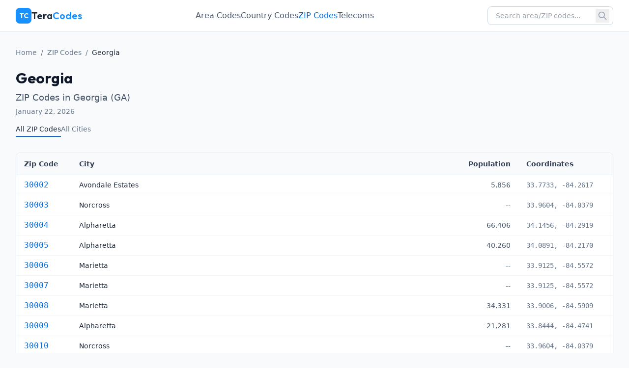

--- FILE ---
content_type: text/html
request_url: https://teracodes.com/zip-codes/georgia/
body_size: 35804
content:
<!DOCTYPE html><html lang="en"> <head><meta charset="UTF-8"><meta name="viewport" content="width=device-width, initial-scale=1.0"><meta name="description" content="Complete list of ZIP codes in Georgia with city, population, and coordinates."><title>Georgia ZIP Codes | TeraCodes</title><link rel="icon" type="image/svg+xml" href="/favicon.svg"><!-- Google AdSense --><meta name="google-adsense-account" content="ca-pub-1545345257035548"><script async src="https://pagead2.googlesyndication.com/pagead/js/adsbygoogle.js?client=ca-pub-1545345257035548" crossorigin="anonymous"></script><!-- Open Graph --><meta property="og:title" content="Georgia ZIP Codes | TeraCodes"><meta property="og:description" content="Complete list of ZIP codes in Georgia with city, population, and coordinates."><meta property="og:type" content="website"><meta property="og:site_name" content="TeraCodes"><meta property="og:url" content="https://teracodes.com/zip-codes/georgia/"><meta property="og:image" content="https://teracodes.com/og-image.svg"><meta property="og:image:width" content="1200"><meta property="og:image:height" content="630"><!-- Twitter Card --><meta name="twitter:card" content="summary_large_image"><meta name="twitter:title" content="Georgia ZIP Codes | TeraCodes"><meta name="twitter:description" content="Complete list of ZIP codes in Georgia with city, population, and coordinates."><meta name="twitter:image" content="https://teracodes.com/og-image.svg"><!-- Canonical URL --><link rel="canonical" href="https://teracodes.com/zip-codes/georgia/"><!-- Google Tag Manager (placeholder - update with your GTM ID) --><!-- <script>(function(w,d,s,l,i){...})(window,document,'script','dataLayer','GTM-XXXXXXX');</script> --><!-- TruProfessionals Analytics --><script defer src="https://truprofessionals.com/t.js" data-site="teracodes.com"></script><style>*,:before,:after{--tw-border-spacing-x: 0;--tw-border-spacing-y: 0;--tw-translate-x: 0;--tw-translate-y: 0;--tw-rotate: 0;--tw-skew-x: 0;--tw-skew-y: 0;--tw-scale-x: 1;--tw-scale-y: 1;--tw-pan-x: ;--tw-pan-y: ;--tw-pinch-zoom: ;--tw-scroll-snap-strictness: proximity;--tw-gradient-from-position: ;--tw-gradient-via-position: ;--tw-gradient-to-position: ;--tw-ordinal: ;--tw-slashed-zero: ;--tw-numeric-figure: ;--tw-numeric-spacing: ;--tw-numeric-fraction: ;--tw-ring-inset: ;--tw-ring-offset-width: 0px;--tw-ring-offset-color: #fff;--tw-ring-color: rgb(59 130 246 / .5);--tw-ring-offset-shadow: 0 0 #0000;--tw-ring-shadow: 0 0 #0000;--tw-shadow: 0 0 #0000;--tw-shadow-colored: 0 0 #0000;--tw-blur: ;--tw-brightness: ;--tw-contrast: ;--tw-grayscale: ;--tw-hue-rotate: ;--tw-invert: ;--tw-saturate: ;--tw-sepia: ;--tw-drop-shadow: ;--tw-backdrop-blur: ;--tw-backdrop-brightness: ;--tw-backdrop-contrast: ;--tw-backdrop-grayscale: ;--tw-backdrop-hue-rotate: ;--tw-backdrop-invert: ;--tw-backdrop-opacity: ;--tw-backdrop-saturate: ;--tw-backdrop-sepia: ;--tw-contain-size: ;--tw-contain-layout: ;--tw-contain-paint: ;--tw-contain-style: }::backdrop{--tw-border-spacing-x: 0;--tw-border-spacing-y: 0;--tw-translate-x: 0;--tw-translate-y: 0;--tw-rotate: 0;--tw-skew-x: 0;--tw-skew-y: 0;--tw-scale-x: 1;--tw-scale-y: 1;--tw-pan-x: ;--tw-pan-y: ;--tw-pinch-zoom: ;--tw-scroll-snap-strictness: proximity;--tw-gradient-from-position: ;--tw-gradient-via-position: ;--tw-gradient-to-position: ;--tw-ordinal: ;--tw-slashed-zero: ;--tw-numeric-figure: ;--tw-numeric-spacing: ;--tw-numeric-fraction: ;--tw-ring-inset: ;--tw-ring-offset-width: 0px;--tw-ring-offset-color: #fff;--tw-ring-color: rgb(59 130 246 / .5);--tw-ring-offset-shadow: 0 0 #0000;--tw-ring-shadow: 0 0 #0000;--tw-shadow: 0 0 #0000;--tw-shadow-colored: 0 0 #0000;--tw-blur: ;--tw-brightness: ;--tw-contrast: ;--tw-grayscale: ;--tw-hue-rotate: ;--tw-invert: ;--tw-saturate: ;--tw-sepia: ;--tw-drop-shadow: ;--tw-backdrop-blur: ;--tw-backdrop-brightness: ;--tw-backdrop-contrast: ;--tw-backdrop-grayscale: ;--tw-backdrop-hue-rotate: ;--tw-backdrop-invert: ;--tw-backdrop-opacity: ;--tw-backdrop-saturate: ;--tw-backdrop-sepia: ;--tw-contain-size: ;--tw-contain-layout: ;--tw-contain-paint: ;--tw-contain-style: }*,:before,:after{box-sizing:border-box;border-width:0;border-style:solid;border-color:#e5e7eb}:before,:after{--tw-content: ""}html,:host{line-height:1.5;-webkit-text-size-adjust:100%;-moz-tab-size:4;-o-tab-size:4;tab-size:4;font-family:ui-sans-serif,system-ui,sans-serif,"Apple Color Emoji","Segoe UI Emoji",Segoe UI Symbol,"Noto Color Emoji";font-feature-settings:normal;font-variation-settings:normal;-webkit-tap-highlight-color:transparent}body{margin:0;line-height:inherit}hr{height:0;color:inherit;border-top-width:1px}abbr:where([title]){-webkit-text-decoration:underline dotted;text-decoration:underline dotted}h1,h2,h3,h4,h5,h6{font-size:inherit;font-weight:inherit}a{color:inherit;text-decoration:inherit}b,strong{font-weight:bolder}code,kbd,samp,pre{font-family:JetBrains Mono,monospace;font-feature-settings:normal;font-variation-settings:normal;font-size:1em}small{font-size:80%}sub,sup{font-size:75%;line-height:0;position:relative;vertical-align:baseline}sub{bottom:-.25em}sup{top:-.5em}table{text-indent:0;border-color:inherit;border-collapse:collapse}button,input,optgroup,select,textarea{font-family:inherit;font-feature-settings:inherit;font-variation-settings:inherit;font-size:100%;font-weight:inherit;line-height:inherit;letter-spacing:inherit;color:inherit;margin:0;padding:0}button,select{text-transform:none}button,input:where([type=button]),input:where([type=reset]),input:where([type=submit]){-webkit-appearance:button;background-color:transparent;background-image:none}:-moz-focusring{outline:auto}:-moz-ui-invalid{box-shadow:none}progress{vertical-align:baseline}::-webkit-inner-spin-button,::-webkit-outer-spin-button{height:auto}[type=search]{-webkit-appearance:textfield;outline-offset:-2px}::-webkit-search-decoration{-webkit-appearance:none}::-webkit-file-upload-button{-webkit-appearance:button;font:inherit}summary{display:list-item}blockquote,dl,dd,h1,h2,h3,h4,h5,h6,hr,figure,p,pre{margin:0}fieldset{margin:0;padding:0}legend{padding:0}ol,ul,menu{list-style:none;margin:0;padding:0}dialog{padding:0}textarea{resize:vertical}input::-moz-placeholder,textarea::-moz-placeholder{opacity:1;color:#9ca3af}input::placeholder,textarea::placeholder{opacity:1;color:#9ca3af}button,[role=button]{cursor:pointer}:disabled{cursor:default}img,svg,video,canvas,audio,iframe,embed,object{display:block;vertical-align:middle}img,video{max-width:100%;height:auto}[hidden]:where(:not([hidden=until-found])){display:none}.container{width:100%}@media(min-width:640px){.container{max-width:640px}}@media(min-width:768px){.container{max-width:768px}}@media(min-width:1024px){.container{max-width:1024px}}@media(min-width:1280px){.container{max-width:1280px}}@media(min-width:1536px){.container{max-width:1536px}}.sr-only{position:absolute;width:1px;height:1px;padding:0;margin:-1px;overflow:hidden;clip:rect(0,0,0,0);white-space:nowrap;border-width:0}.visible{visibility:visible}.collapse{visibility:collapse}.fixed{position:fixed}.absolute{position:absolute}.relative{position:relative}.sticky{position:sticky}.inset-0{inset:0}.right-2{right:.5rem}.top-0{top:0}.top-1\/2{top:50%}.top-24{top:6rem}.z-10{z-index:10}.z-50{z-index:50}.z-\[100\]{z-index:100}.-mx-6{margin-left:-1.5rem;margin-right:-1.5rem}.mx-2{margin-left:.5rem;margin-right:.5rem}.mx-auto{margin-left:auto;margin-right:auto}.-mt-1{margin-top:-.25rem}.mb-0\.5{margin-bottom:.125rem}.mb-1{margin-bottom:.25rem}.mb-10{margin-bottom:2.5rem}.mb-12{margin-bottom:3rem}.mb-2{margin-bottom:.5rem}.mb-3{margin-bottom:.75rem}.mb-4{margin-bottom:1rem}.mb-5{margin-bottom:1.25rem}.mb-6{margin-bottom:1.5rem}.mb-8{margin-bottom:2rem}.ml-2{margin-left:.5rem}.mr-2{margin-right:.5rem}.mt-1{margin-top:.25rem}.mt-10{margin-top:2.5rem}.mt-12{margin-top:3rem}.mt-2{margin-top:.5rem}.mt-3{margin-top:.75rem}.mt-4{margin-top:1rem}.mt-6{margin-top:1.5rem}.mt-8{margin-top:2rem}.mt-auto{margin-top:auto}.block{display:block}.inline-block{display:inline-block}.inline{display:inline}.flex{display:flex}.inline-flex{display:inline-flex}.table{display:table}.grid{display:grid}.contents{display:contents}.hidden{display:none}.aspect-square{aspect-ratio:1 / 1}.h-10{height:2.5rem}.h-11{height:2.75rem}.h-12{height:3rem}.h-14{height:3.5rem}.h-16{height:4rem}.h-2{height:.5rem}.h-3\.5{height:.875rem}.h-4{height:1rem}.h-5{height:1.25rem}.h-6{height:1.5rem}.h-7{height:1.75rem}.h-8{height:2rem}.h-auto{height:auto}.min-h-\[60vh\]{min-height:60vh}.min-h-\[65vh\]{min-height:65vh}.min-h-\[70vh\]{min-height:70vh}.min-h-\[75vh\]{min-height:75vh}.min-h-\[80vh\]{min-height:80vh}.min-h-\[85vh\]{min-height:85vh}.min-h-screen{min-height:100vh}.w-1\/2{width:50%}.w-1\/3{width:33.333333%}.w-10{width:2.5rem}.w-11{width:2.75rem}.w-12{width:3rem}.w-14{width:3.5rem}.w-16{width:4rem}.w-2{width:.5rem}.w-20{width:5rem}.w-24{width:6rem}.w-28{width:7rem}.w-3\.5{width:.875rem}.w-32{width:8rem}.w-4{width:1rem}.w-40{width:10rem}.w-48{width:12rem}.w-5{width:1.25rem}.w-6{width:1.5rem}.w-64{width:16rem}.w-7{width:1.75rem}.w-8{width:2rem}.w-full{width:100%}.w-px{width:1px}.min-w-0{min-width:0px}.max-w-2xl{max-width:42rem}.max-w-3xl{max-width:48rem}.max-w-4xl{max-width:56rem}.max-w-5xl{max-width:64rem}.max-w-7xl{max-width:80rem}.max-w-lg{max-width:32rem}.max-w-md{max-width:28rem}.max-w-none{max-width:none}.max-w-sm{max-width:24rem}.max-w-xl{max-width:36rem}.flex-1{flex:1 1 0%}.flex-shrink{flex-shrink:1}.flex-shrink-0{flex-shrink:0}.flex-grow{flex-grow:1}.border-collapse{border-collapse:collapse}.-translate-y-1\/2{--tw-translate-y: -50%;transform:translate(var(--tw-translate-x),var(--tw-translate-y)) rotate(var(--tw-rotate)) skew(var(--tw-skew-x)) skewY(var(--tw-skew-y)) scaleX(var(--tw-scale-x)) scaleY(var(--tw-scale-y))}.transform{transform:translate(var(--tw-translate-x),var(--tw-translate-y)) rotate(var(--tw-rotate)) skew(var(--tw-skew-x)) skewY(var(--tw-skew-y)) scaleX(var(--tw-scale-x)) scaleY(var(--tw-scale-y))}@keyframes pulse{50%{opacity:.5}}.animate-pulse{animation:pulse 2s cubic-bezier(.4,0,.6,1) infinite}.cursor-pointer{cursor:pointer}.resize{resize:both}.scroll-mt-20{scroll-margin-top:5rem}.list-inside{list-style-position:inside}.list-disc{list-style-type:disc}.grid-cols-1{grid-template-columns:repeat(1,minmax(0,1fr))}.grid-cols-2{grid-template-columns:repeat(2,minmax(0,1fr))}.flex-col{flex-direction:column}.flex-wrap{flex-wrap:wrap}.items-start{align-items:flex-start}.items-center{align-items:center}.justify-center{justify-content:center}.justify-between{justify-content:space-between}.gap-1{gap:.25rem}.gap-1\.5{gap:.375rem}.gap-2{gap:.5rem}.gap-3{gap:.75rem}.gap-4{gap:1rem}.gap-6{gap:1.5rem}.gap-8{gap:2rem}.gap-x-4{-moz-column-gap:1rem;column-gap:1rem}.gap-y-2{row-gap:.5rem}.gap-y-4{row-gap:1rem}.gap-y-6{row-gap:1.5rem}.space-y-1>:not([hidden])~:not([hidden]){--tw-space-y-reverse: 0;margin-top:calc(.25rem * calc(1 - var(--tw-space-y-reverse)));margin-bottom:calc(.25rem * var(--tw-space-y-reverse))}.space-y-2>:not([hidden])~:not([hidden]){--tw-space-y-reverse: 0;margin-top:calc(.5rem * calc(1 - var(--tw-space-y-reverse)));margin-bottom:calc(.5rem * var(--tw-space-y-reverse))}.space-y-3>:not([hidden])~:not([hidden]){--tw-space-y-reverse: 0;margin-top:calc(.75rem * calc(1 - var(--tw-space-y-reverse)));margin-bottom:calc(.75rem * var(--tw-space-y-reverse))}.space-y-4>:not([hidden])~:not([hidden]){--tw-space-y-reverse: 0;margin-top:calc(1rem * calc(1 - var(--tw-space-y-reverse)));margin-bottom:calc(1rem * var(--tw-space-y-reverse))}.space-y-5>:not([hidden])~:not([hidden]){--tw-space-y-reverse: 0;margin-top:calc(1.25rem * calc(1 - var(--tw-space-y-reverse)));margin-bottom:calc(1.25rem * var(--tw-space-y-reverse))}.space-y-6>:not([hidden])~:not([hidden]){--tw-space-y-reverse: 0;margin-top:calc(1.5rem * calc(1 - var(--tw-space-y-reverse)));margin-bottom:calc(1.5rem * var(--tw-space-y-reverse))}.space-y-8>:not([hidden])~:not([hidden]){--tw-space-y-reverse: 0;margin-top:calc(2rem * calc(1 - var(--tw-space-y-reverse)));margin-bottom:calc(2rem * var(--tw-space-y-reverse))}.divide-y>:not([hidden])~:not([hidden]){--tw-divide-y-reverse: 0;border-top-width:calc(1px * calc(1 - var(--tw-divide-y-reverse)));border-bottom-width:calc(1px * var(--tw-divide-y-reverse))}.divide-slate-100>:not([hidden])~:not([hidden]){--tw-divide-opacity: 1;border-color:rgb(241 245 249 / var(--tw-divide-opacity, 1))}.overflow-hidden{overflow:hidden}.overflow-x-auto{overflow-x:auto}.truncate{overflow:hidden;text-overflow:ellipsis;white-space:nowrap}.whitespace-nowrap{white-space:nowrap}.rounded{border-radius:.25rem}.rounded-2xl{border-radius:1rem}.rounded-full{border-radius:9999px}.rounded-lg{border-radius:.5rem}.rounded-xl{border-radius:.75rem}.border{border-width:1px}.border-2{border-width:2px}.border-y{border-top-width:1px;border-bottom-width:1px}.border-b{border-bottom-width:1px}.border-b-2{border-bottom-width:2px}.border-l{border-left-width:1px}.border-t{border-top-width:1px}.border-amber-200{--tw-border-opacity: 1;border-color:rgb(253 230 138 / var(--tw-border-opacity, 1))}.border-gray-200{--tw-border-opacity: 1;border-color:rgb(229 231 235 / var(--tw-border-opacity, 1))}.border-gray-300{--tw-border-opacity: 1;border-color:rgb(209 213 219 / var(--tw-border-opacity, 1))}.border-primary-200{--tw-border-opacity: 1;border-color:rgb(145 213 255 / var(--tw-border-opacity, 1))}.border-primary-600{--tw-border-opacity: 1;border-color:rgb(9 109 217 / var(--tw-border-opacity, 1))}.border-red-200{--tw-border-opacity: 1;border-color:rgb(254 202 202 / var(--tw-border-opacity, 1))}.border-slate-100{--tw-border-opacity: 1;border-color:rgb(241 245 249 / var(--tw-border-opacity, 1))}.border-slate-200{--tw-border-opacity: 1;border-color:rgb(226 232 240 / var(--tw-border-opacity, 1))}.border-slate-300{--tw-border-opacity: 1;border-color:rgb(203 213 225 / var(--tw-border-opacity, 1))}.border-slate-700{--tw-border-opacity: 1;border-color:rgb(51 65 85 / var(--tw-border-opacity, 1))}.bg-amber-100{--tw-bg-opacity: 1;background-color:rgb(254 243 199 / var(--tw-bg-opacity, 1))}.bg-amber-50{--tw-bg-opacity: 1;background-color:rgb(255 251 235 / var(--tw-bg-opacity, 1))}.bg-amber-500{--tw-bg-opacity: 1;background-color:rgb(245 158 11 / var(--tw-bg-opacity, 1))}.bg-blue-100{--tw-bg-opacity: 1;background-color:rgb(219 234 254 / var(--tw-bg-opacity, 1))}.bg-emerald-100{--tw-bg-opacity: 1;background-color:rgb(209 250 229 / var(--tw-bg-opacity, 1))}.bg-green-100{--tw-bg-opacity: 1;background-color:rgb(220 252 231 / var(--tw-bg-opacity, 1))}.bg-primary-100{--tw-bg-opacity: 1;background-color:rgb(186 231 255 / var(--tw-bg-opacity, 1))}.bg-primary-50{--tw-bg-opacity: 1;background-color:rgb(230 247 255 / var(--tw-bg-opacity, 1))}.bg-primary-500{--tw-bg-opacity: 1;background-color:rgb(24 144 255 / var(--tw-bg-opacity, 1))}.bg-primary-600{--tw-bg-opacity: 1;background-color:rgb(9 109 217 / var(--tw-bg-opacity, 1))}.bg-red-50{--tw-bg-opacity: 1;background-color:rgb(254 242 242 / var(--tw-bg-opacity, 1))}.bg-slate-100{--tw-bg-opacity: 1;background-color:rgb(241 245 249 / var(--tw-bg-opacity, 1))}.bg-slate-200{--tw-bg-opacity: 1;background-color:rgb(226 232 240 / var(--tw-bg-opacity, 1))}.bg-slate-50{--tw-bg-opacity: 1;background-color:rgb(248 250 252 / var(--tw-bg-opacity, 1))}.bg-slate-50\/50{background-color:#f8fafc80}.bg-slate-800{--tw-bg-opacity: 1;background-color:rgb(30 41 59 / var(--tw-bg-opacity, 1))}.bg-transparent{background-color:transparent}.bg-violet-100{--tw-bg-opacity: 1;background-color:rgb(237 233 254 / var(--tw-bg-opacity, 1))}.bg-white{--tw-bg-opacity: 1;background-color:rgb(255 255 255 / var(--tw-bg-opacity, 1))}.bg-gradient-to-b{background-image:linear-gradient(to bottom,var(--tw-gradient-stops))}.bg-gradient-to-br{background-image:linear-gradient(to bottom right,var(--tw-gradient-stops))}.from-primary-600{--tw-gradient-from: #096dd9 var(--tw-gradient-from-position);--tw-gradient-to: rgb(9 109 217 / 0) var(--tw-gradient-to-position);--tw-gradient-stops: var(--tw-gradient-from), var(--tw-gradient-to)}.from-slate-50{--tw-gradient-from: #f8fafc var(--tw-gradient-from-position);--tw-gradient-to: rgb(248 250 252 / 0) var(--tw-gradient-to-position);--tw-gradient-stops: var(--tw-gradient-from), var(--tw-gradient-to)}.via-primary-700{--tw-gradient-to: rgb(0 80 179 / 0) var(--tw-gradient-to-position);--tw-gradient-stops: var(--tw-gradient-from), #0050b3 var(--tw-gradient-via-position), var(--tw-gradient-to)}.via-white{--tw-gradient-to: rgb(255 255 255 / 0) var(--tw-gradient-to-position);--tw-gradient-stops: var(--tw-gradient-from), #fff var(--tw-gradient-via-position), var(--tw-gradient-to)}.to-primary-800{--tw-gradient-to: #003a8c var(--tw-gradient-to-position)}.to-slate-50{--tw-gradient-to: #f8fafc var(--tw-gradient-to-position)}.to-white{--tw-gradient-to: #fff var(--tw-gradient-to-position)}.p-1{padding:.25rem}.p-2{padding:.5rem}.p-3{padding:.75rem}.p-4{padding:1rem}.p-5{padding:1.25rem}.p-6{padding:1.5rem}.p-8{padding:2rem}.px-2{padding-left:.5rem;padding-right:.5rem}.px-2\.5{padding-left:.625rem;padding-right:.625rem}.px-3{padding-left:.75rem;padding-right:.75rem}.px-4{padding-left:1rem;padding-right:1rem}.px-5{padding-left:1.25rem;padding-right:1.25rem}.px-6{padding-left:1.5rem;padding-right:1.5rem}.px-8{padding-left:2rem;padding-right:2rem}.py-1{padding-top:.25rem;padding-bottom:.25rem}.py-1\.5{padding-top:.375rem;padding-bottom:.375rem}.py-10{padding-top:2.5rem;padding-bottom:2.5rem}.py-12{padding-top:3rem;padding-bottom:3rem}.py-16{padding-top:4rem;padding-bottom:4rem}.py-2{padding-top:.5rem;padding-bottom:.5rem}.py-2\.5{padding-top:.625rem;padding-bottom:.625rem}.py-3{padding-top:.75rem;padding-bottom:.75rem}.py-3\.5{padding-top:.875rem;padding-bottom:.875rem}.py-4{padding-top:1rem;padding-bottom:1rem}.py-5{padding-top:1.25rem;padding-bottom:1.25rem}.py-6{padding-top:1.5rem;padding-bottom:1.5rem}.py-8{padding-top:2rem;padding-bottom:2rem}.pb-1{padding-bottom:.25rem}.pb-10{padding-bottom:2.5rem}.pb-4{padding-bottom:1rem}.pl-4{padding-left:1rem}.pr-10{padding-right:2.5rem}.pt-4{padding-top:1rem}.pt-6{padding-top:1.5rem}.pt-8{padding-top:2rem}.text-left{text-align:left}.text-center{text-align:center}.text-right{text-align:right}.font-heading{font-family:Outfit,Outfit Fallback,system-ui,sans-serif}.font-mono{font-family:JetBrains Mono,monospace}.font-sans{font-family:ui-sans-serif,system-ui,sans-serif,"Apple Color Emoji","Segoe UI Emoji",Segoe UI Symbol,"Noto Color Emoji"}.text-2xl{font-size:1.5rem;line-height:2rem}.text-3xl{font-size:1.875rem;line-height:2.25rem}.text-4xl{font-size:2.25rem;line-height:2.5rem}.text-5xl{font-size:3rem;line-height:1}.text-6xl{font-size:3.75rem;line-height:1}.text-9xl{font-size:8rem;line-height:1}.text-base{font-size:1rem;line-height:1.5rem}.text-lg{font-size:1.125rem;line-height:1.75rem}.text-sm{font-size:.875rem;line-height:1.25rem}.text-xl{font-size:1.25rem;line-height:1.75rem}.text-xs{font-size:.75rem;line-height:1rem}.font-bold{font-weight:700}.font-medium{font-weight:500}.font-normal{font-weight:400}.font-semibold{font-weight:600}.uppercase{text-transform:uppercase}.tabular-nums{--tw-numeric-spacing: tabular-nums;font-variant-numeric:var(--tw-ordinal) var(--tw-slashed-zero) var(--tw-numeric-figure) var(--tw-numeric-spacing) var(--tw-numeric-fraction)}.leading-relaxed{line-height:1.625}.leading-tight{line-height:1.25}.tracking-tight{letter-spacing:-.025em}.tracking-wider{letter-spacing:.05em}.text-amber-600{--tw-text-opacity: 1;color:rgb(217 119 6 / var(--tw-text-opacity, 1))}.text-amber-700{--tw-text-opacity: 1;color:rgb(180 83 9 / var(--tw-text-opacity, 1))}.text-amber-800{--tw-text-opacity: 1;color:rgb(146 64 14 / var(--tw-text-opacity, 1))}.text-amber-950{--tw-text-opacity: 1;color:rgb(69 26 3 / var(--tw-text-opacity, 1))}.text-blue-600{--tw-text-opacity: 1;color:rgb(37 99 235 / var(--tw-text-opacity, 1))}.text-emerald-500{--tw-text-opacity: 1;color:rgb(16 185 129 / var(--tw-text-opacity, 1))}.text-emerald-600{--tw-text-opacity: 1;color:rgb(5 150 105 / var(--tw-text-opacity, 1))}.text-gray-500{--tw-text-opacity: 1;color:rgb(107 114 128 / var(--tw-text-opacity, 1))}.text-gray-600{--tw-text-opacity: 1;color:rgb(75 85 99 / var(--tw-text-opacity, 1))}.text-gray-700{--tw-text-opacity: 1;color:rgb(55 65 81 / var(--tw-text-opacity, 1))}.text-green-600{--tw-text-opacity: 1;color:rgb(22 163 74 / var(--tw-text-opacity, 1))}.text-green-700{--tw-text-opacity: 1;color:rgb(21 128 61 / var(--tw-text-opacity, 1))}.text-primary-100{--tw-text-opacity: 1;color:rgb(186 231 255 / var(--tw-text-opacity, 1))}.text-primary-200{--tw-text-opacity: 1;color:rgb(145 213 255 / var(--tw-text-opacity, 1))}.text-primary-400{--tw-text-opacity: 1;color:rgb(64 169 255 / var(--tw-text-opacity, 1))}.text-primary-500{--tw-text-opacity: 1;color:rgb(24 144 255 / var(--tw-text-opacity, 1))}.text-primary-600{--tw-text-opacity: 1;color:rgb(9 109 217 / var(--tw-text-opacity, 1))}.text-primary-700{--tw-text-opacity: 1;color:rgb(0 80 179 / var(--tw-text-opacity, 1))}.text-red-600{--tw-text-opacity: 1;color:rgb(220 38 38 / var(--tw-text-opacity, 1))}.text-red-700{--tw-text-opacity: 1;color:rgb(185 28 28 / var(--tw-text-opacity, 1))}.text-slate-300{--tw-text-opacity: 1;color:rgb(203 213 225 / var(--tw-text-opacity, 1))}.text-slate-400{--tw-text-opacity: 1;color:rgb(148 163 184 / var(--tw-text-opacity, 1))}.text-slate-500{--tw-text-opacity: 1;color:rgb(100 116 139 / var(--tw-text-opacity, 1))}.text-slate-600{--tw-text-opacity: 1;color:rgb(71 85 105 / var(--tw-text-opacity, 1))}.text-slate-700{--tw-text-opacity: 1;color:rgb(51 65 85 / var(--tw-text-opacity, 1))}.text-slate-800{--tw-text-opacity: 1;color:rgb(30 41 59 / var(--tw-text-opacity, 1))}.text-slate-900{--tw-text-opacity: 1;color:rgb(15 23 42 / var(--tw-text-opacity, 1))}.text-violet-600{--tw-text-opacity: 1;color:rgb(124 58 237 / var(--tw-text-opacity, 1))}.text-white{--tw-text-opacity: 1;color:rgb(255 255 255 / var(--tw-text-opacity, 1))}.underline{text-decoration-line:underline}.placeholder-slate-400::-moz-placeholder{--tw-placeholder-opacity: 1;color:rgb(148 163 184 / var(--tw-placeholder-opacity, 1))}.placeholder-slate-400::placeholder{--tw-placeholder-opacity: 1;color:rgb(148 163 184 / var(--tw-placeholder-opacity, 1))}.opacity-\[0\.03\]{opacity:.03}.shadow-2xl{--tw-shadow: 0 25px 50px -12px rgb(0 0 0 / .25);--tw-shadow-colored: 0 25px 50px -12px var(--tw-shadow-color);box-shadow:var(--tw-ring-offset-shadow, 0 0 #0000),var(--tw-ring-shadow, 0 0 #0000),var(--tw-shadow)}.shadow-lg{--tw-shadow: 0 10px 15px -3px rgb(0 0 0 / .1), 0 4px 6px -4px rgb(0 0 0 / .1);--tw-shadow-colored: 0 10px 15px -3px var(--tw-shadow-color), 0 4px 6px -4px var(--tw-shadow-color);box-shadow:var(--tw-ring-offset-shadow, 0 0 #0000),var(--tw-ring-shadow, 0 0 #0000),var(--tw-shadow)}.shadow-xl{--tw-shadow: 0 20px 25px -5px rgb(0 0 0 / .1), 0 8px 10px -6px rgb(0 0 0 / .1);--tw-shadow-colored: 0 20px 25px -5px var(--tw-shadow-color), 0 8px 10px -6px var(--tw-shadow-color);box-shadow:var(--tw-ring-offset-shadow, 0 0 #0000),var(--tw-ring-shadow, 0 0 #0000),var(--tw-shadow)}.shadow-slate-200\/50{--tw-shadow-color: rgb(226 232 240 / .5);--tw-shadow: var(--tw-shadow-colored)}.shadow-slate-300\/50{--tw-shadow-color: rgb(203 213 225 / .5);--tw-shadow: var(--tw-shadow-colored)}.outline{outline-style:solid}.filter{filter:var(--tw-blur) var(--tw-brightness) var(--tw-contrast) var(--tw-grayscale) var(--tw-hue-rotate) var(--tw-invert) var(--tw-saturate) var(--tw-sepia) var(--tw-drop-shadow)}.transition{transition-property:color,background-color,border-color,text-decoration-color,fill,stroke,opacity,box-shadow,transform,filter,backdrop-filter;transition-timing-function:cubic-bezier(.4,0,.2,1);transition-duration:.15s}.transition-all{transition-property:all;transition-timing-function:cubic-bezier(.4,0,.2,1);transition-duration:.15s}.transition-colors{transition-property:color,background-color,border-color,text-decoration-color,fill,stroke;transition-timing-function:cubic-bezier(.4,0,.2,1);transition-duration:.15s}.transition-transform{transition-property:transform;transition-timing-function:cubic-bezier(.4,0,.2,1);transition-duration:.15s}.hover\:border-amber-300:hover{--tw-border-opacity: 1;border-color:rgb(252 211 77 / var(--tw-border-opacity, 1))}.hover\:border-blue-300:hover{--tw-border-opacity: 1;border-color:rgb(147 197 253 / var(--tw-border-opacity, 1))}.hover\:border-emerald-300:hover{--tw-border-opacity: 1;border-color:rgb(110 231 183 / var(--tw-border-opacity, 1))}.hover\:border-primary-300:hover{--tw-border-opacity: 1;border-color:rgb(105 192 255 / var(--tw-border-opacity, 1))}.hover\:border-violet-300:hover{--tw-border-opacity: 1;border-color:rgb(196 181 253 / var(--tw-border-opacity, 1))}.hover\:bg-primary-100:hover{--tw-bg-opacity: 1;background-color:rgb(186 231 255 / var(--tw-bg-opacity, 1))}.hover\:bg-primary-50:hover{--tw-bg-opacity: 1;background-color:rgb(230 247 255 / var(--tw-bg-opacity, 1))}.hover\:bg-primary-600:hover{--tw-bg-opacity: 1;background-color:rgb(9 109 217 / var(--tw-bg-opacity, 1))}.hover\:bg-primary-700:hover{--tw-bg-opacity: 1;background-color:rgb(0 80 179 / var(--tw-bg-opacity, 1))}.hover\:bg-slate-100:hover{--tw-bg-opacity: 1;background-color:rgb(241 245 249 / var(--tw-bg-opacity, 1))}.hover\:bg-slate-50:hover{--tw-bg-opacity: 1;background-color:rgb(248 250 252 / var(--tw-bg-opacity, 1))}.hover\:text-primary-500:hover{--tw-text-opacity: 1;color:rgb(24 144 255 / var(--tw-text-opacity, 1))}.hover\:text-primary-600:hover{--tw-text-opacity: 1;color:rgb(9 109 217 / var(--tw-text-opacity, 1))}.hover\:text-primary-700:hover{--tw-text-opacity: 1;color:rgb(0 80 179 / var(--tw-text-opacity, 1))}.hover\:text-white:hover{--tw-text-opacity: 1;color:rgb(255 255 255 / var(--tw-text-opacity, 1))}.hover\:underline:hover{text-decoration-line:underline}.hover\:shadow-lg:hover{--tw-shadow: 0 10px 15px -3px rgb(0 0 0 / .1), 0 4px 6px -4px rgb(0 0 0 / .1);--tw-shadow-colored: 0 10px 15px -3px var(--tw-shadow-color), 0 4px 6px -4px var(--tw-shadow-color);box-shadow:var(--tw-ring-offset-shadow, 0 0 #0000),var(--tw-ring-shadow, 0 0 #0000),var(--tw-shadow)}.hover\:shadow-sm:hover{--tw-shadow: 0 1px 2px 0 rgb(0 0 0 / .05);--tw-shadow-colored: 0 1px 2px 0 var(--tw-shadow-color);box-shadow:var(--tw-ring-offset-shadow, 0 0 #0000),var(--tw-ring-shadow, 0 0 #0000),var(--tw-shadow)}.hover\:shadow-xl:hover{--tw-shadow: 0 20px 25px -5px rgb(0 0 0 / .1), 0 8px 10px -6px rgb(0 0 0 / .1);--tw-shadow-colored: 0 20px 25px -5px var(--tw-shadow-color), 0 8px 10px -6px var(--tw-shadow-color);box-shadow:var(--tw-ring-offset-shadow, 0 0 #0000),var(--tw-ring-shadow, 0 0 #0000),var(--tw-shadow)}.focus\:not-sr-only:focus{position:static;width:auto;height:auto;padding:0;margin:0;overflow:visible;clip:auto;white-space:normal}.focus\:absolute:focus{position:absolute}.focus\:left-4:focus{left:1rem}.focus\:top-4:focus{top:1rem}.focus\:border-primary-500:focus{--tw-border-opacity: 1;border-color:rgb(24 144 255 / var(--tw-border-opacity, 1))}.focus\:border-transparent:focus{border-color:transparent}.focus\:outline-none:focus{outline:2px solid transparent;outline-offset:2px}.focus\:ring-2:focus{--tw-ring-offset-shadow: var(--tw-ring-inset) 0 0 0 var(--tw-ring-offset-width) var(--tw-ring-offset-color);--tw-ring-shadow: var(--tw-ring-inset) 0 0 0 calc(2px + var(--tw-ring-offset-width)) var(--tw-ring-color);box-shadow:var(--tw-ring-offset-shadow),var(--tw-ring-shadow),var(--tw-shadow, 0 0 #0000)}.focus\:ring-4:focus{--tw-ring-offset-shadow: var(--tw-ring-inset) 0 0 0 var(--tw-ring-offset-width) var(--tw-ring-offset-color);--tw-ring-shadow: var(--tw-ring-inset) 0 0 0 calc(4px + var(--tw-ring-offset-width)) var(--tw-ring-color);box-shadow:var(--tw-ring-offset-shadow),var(--tw-ring-shadow),var(--tw-shadow, 0 0 #0000)}.focus\:ring-primary-300:focus{--tw-ring-opacity: 1;--tw-ring-color: rgb(105 192 255 / var(--tw-ring-opacity, 1))}.focus\:ring-primary-500:focus{--tw-ring-opacity: 1;--tw-ring-color: rgb(24 144 255 / var(--tw-ring-opacity, 1))}.active\:bg-slate-50:active{--tw-bg-opacity: 1;background-color:rgb(248 250 252 / var(--tw-bg-opacity, 1))}.group:hover .group-hover\:scale-110{--tw-scale-x: 1.1;--tw-scale-y: 1.1;transform:translate(var(--tw-translate-x),var(--tw-translate-y)) rotate(var(--tw-rotate)) skew(var(--tw-skew-x)) skewY(var(--tw-skew-y)) scaleX(var(--tw-scale-x)) scaleY(var(--tw-scale-y))}.group:hover .group-hover\:gap-3{gap:.75rem}.group:hover .group-hover\:bg-primary-200{--tw-bg-opacity: 1;background-color:rgb(145 213 255 / var(--tw-bg-opacity, 1))}.group:hover .group-hover\:text-amber-600{--tw-text-opacity: 1;color:rgb(217 119 6 / var(--tw-text-opacity, 1))}.group:hover .group-hover\:text-blue-600{--tw-text-opacity: 1;color:rgb(37 99 235 / var(--tw-text-opacity, 1))}.group:hover .group-hover\:text-emerald-600{--tw-text-opacity: 1;color:rgb(5 150 105 / var(--tw-text-opacity, 1))}.group:hover .group-hover\:text-gray-800{--tw-text-opacity: 1;color:rgb(31 41 55 / var(--tw-text-opacity, 1))}.group:hover .group-hover\:text-primary-500{--tw-text-opacity: 1;color:rgb(24 144 255 / var(--tw-text-opacity, 1))}.group:hover .group-hover\:text-primary-600{--tw-text-opacity: 1;color:rgb(9 109 217 / var(--tw-text-opacity, 1))}.group:hover .group-hover\:text-violet-600{--tw-text-opacity: 1;color:rgb(124 58 237 / var(--tw-text-opacity, 1))}@media(min-width:640px){.sm\:mb-10{margin-bottom:2.5rem}.sm\:mt-0{margin-top:0}.sm\:mt-10{margin-top:2.5rem}.sm\:block{display:block}.sm\:inline{display:inline}.sm\:table-cell{display:table-cell}.sm\:hidden{display:none}.sm\:grid-cols-2{grid-template-columns:repeat(2,minmax(0,1fr))}.sm\:grid-cols-3{grid-template-columns:repeat(3,minmax(0,1fr))}.sm\:grid-cols-4{grid-template-columns:repeat(4,minmax(0,1fr))}.sm\:gap-3{gap:.75rem}.sm\:gap-6{gap:1.5rem}.sm\:gap-8{gap:2rem}.sm\:gap-x-6{-moz-column-gap:1.5rem;column-gap:1.5rem}.sm\:space-y-8>:not([hidden])~:not([hidden]){--tw-space-y-reverse: 0;margin-top:calc(2rem * calc(1 - var(--tw-space-y-reverse)));margin-bottom:calc(2rem * var(--tw-space-y-reverse))}.sm\:p-4{padding:1rem}.sm\:p-6{padding:1.5rem}.sm\:px-0{padding-left:0;padding-right:0}.sm\:px-10{padding-left:2.5rem;padding-right:2.5rem}.sm\:px-12{padding-left:3rem;padding-right:3rem}.sm\:px-4{padding-left:1rem;padding-right:1rem}.sm\:px-6{padding-left:1.5rem;padding-right:1.5rem}.sm\:px-8{padding-left:2rem;padding-right:2rem}.sm\:py-4{padding-top:1rem;padding-bottom:1rem}.sm\:text-5xl{font-size:3rem;line-height:1}.sm\:text-lg{font-size:1.125rem;line-height:1.75rem}.sm\:text-xl{font-size:1.25rem;line-height:1.75rem}}@media(min-width:768px){.md\:col-span-1{grid-column:span 1 / span 1}.md\:flex{display:flex}.md\:table-cell{display:table-cell}.md\:hidden{display:none}.md\:grid-cols-2{grid-template-columns:repeat(2,minmax(0,1fr))}.md\:grid-cols-3{grid-template-columns:repeat(3,minmax(0,1fr))}.md\:grid-cols-4{grid-template-columns:repeat(4,minmax(0,1fr))}.md\:grid-cols-6{grid-template-columns:repeat(6,minmax(0,1fr))}.md\:flex-row{flex-direction:row}.md\:items-center{align-items:center}.md\:py-24{padding-top:6rem;padding-bottom:6rem}.md\:text-5xl{font-size:3rem;line-height:1}.md\:text-6xl{font-size:3.75rem;line-height:1}}@media(min-width:1024px){.lg\:col-span-1{grid-column:span 1 / span 1}.lg\:col-span-2{grid-column:span 2 / span 2}.lg\:col-span-3{grid-column:span 3 / span 3}.lg\:mx-0{margin-left:0;margin-right:0}.lg\:table-cell{display:table-cell}.lg\:grid{display:grid}.lg\:flex-shrink{flex-shrink:1}.lg\:grid-cols-2{grid-template-columns:repeat(2,minmax(0,1fr))}.lg\:grid-cols-3{grid-template-columns:repeat(3,minmax(0,1fr))}.lg\:grid-cols-4{grid-template-columns:repeat(4,minmax(0,1fr))}.lg\:grid-cols-5{grid-template-columns:repeat(5,minmax(0,1fr))}.lg\:grid-cols-6{grid-template-columns:repeat(6,minmax(0,1fr))}.lg\:grid-cols-8{grid-template-columns:repeat(8,minmax(0,1fr))}.lg\:flex-row{flex-direction:row}.lg\:items-start{align-items:flex-start}.lg\:justify-between{justify-content:space-between}.lg\:px-0{padding-left:0;padding-right:0}.lg\:px-10{padding-left:2.5rem;padding-right:2.5rem}.lg\:px-16{padding-left:4rem;padding-right:4rem}.lg\:px-8{padding-left:2rem;padding-right:2rem}.lg\:py-0{padding-top:0;padding-bottom:0}.lg\:pb-0{padding-bottom:0}.lg\:text-6xl{font-size:3.75rem;line-height:1}.lg\:text-7xl{font-size:4.5rem;line-height:1}}
*,:before,:after{--tw-border-spacing-x: 0;--tw-border-spacing-y: 0;--tw-translate-x: 0;--tw-translate-y: 0;--tw-rotate: 0;--tw-skew-x: 0;--tw-skew-y: 0;--tw-scale-x: 1;--tw-scale-y: 1;--tw-pan-x: ;--tw-pan-y: ;--tw-pinch-zoom: ;--tw-scroll-snap-strictness: proximity;--tw-gradient-from-position: ;--tw-gradient-via-position: ;--tw-gradient-to-position: ;--tw-ordinal: ;--tw-slashed-zero: ;--tw-numeric-figure: ;--tw-numeric-spacing: ;--tw-numeric-fraction: ;--tw-ring-inset: ;--tw-ring-offset-width: 0px;--tw-ring-offset-color: #fff;--tw-ring-color: rgb(59 130 246 / .5);--tw-ring-offset-shadow: 0 0 #0000;--tw-ring-shadow: 0 0 #0000;--tw-shadow: 0 0 #0000;--tw-shadow-colored: 0 0 #0000;--tw-blur: ;--tw-brightness: ;--tw-contrast: ;--tw-grayscale: ;--tw-hue-rotate: ;--tw-invert: ;--tw-saturate: ;--tw-sepia: ;--tw-drop-shadow: ;--tw-backdrop-blur: ;--tw-backdrop-brightness: ;--tw-backdrop-contrast: ;--tw-backdrop-grayscale: ;--tw-backdrop-hue-rotate: ;--tw-backdrop-invert: ;--tw-backdrop-opacity: ;--tw-backdrop-saturate: ;--tw-backdrop-sepia: ;--tw-contain-size: ;--tw-contain-layout: ;--tw-contain-paint: ;--tw-contain-style: }::backdrop{--tw-border-spacing-x: 0;--tw-border-spacing-y: 0;--tw-translate-x: 0;--tw-translate-y: 0;--tw-rotate: 0;--tw-skew-x: 0;--tw-skew-y: 0;--tw-scale-x: 1;--tw-scale-y: 1;--tw-pan-x: ;--tw-pan-y: ;--tw-pinch-zoom: ;--tw-scroll-snap-strictness: proximity;--tw-gradient-from-position: ;--tw-gradient-via-position: ;--tw-gradient-to-position: ;--tw-ordinal: ;--tw-slashed-zero: ;--tw-numeric-figure: ;--tw-numeric-spacing: ;--tw-numeric-fraction: ;--tw-ring-inset: ;--tw-ring-offset-width: 0px;--tw-ring-offset-color: #fff;--tw-ring-color: rgb(59 130 246 / .5);--tw-ring-offset-shadow: 0 0 #0000;--tw-ring-shadow: 0 0 #0000;--tw-shadow: 0 0 #0000;--tw-shadow-colored: 0 0 #0000;--tw-blur: ;--tw-brightness: ;--tw-contrast: ;--tw-grayscale: ;--tw-hue-rotate: ;--tw-invert: ;--tw-saturate: ;--tw-sepia: ;--tw-drop-shadow: ;--tw-backdrop-blur: ;--tw-backdrop-brightness: ;--tw-backdrop-contrast: ;--tw-backdrop-grayscale: ;--tw-backdrop-hue-rotate: ;--tw-backdrop-invert: ;--tw-backdrop-opacity: ;--tw-backdrop-saturate: ;--tw-backdrop-sepia: ;--tw-contain-size: ;--tw-contain-layout: ;--tw-contain-paint: ;--tw-contain-style: }*,:before,:after{box-sizing:border-box;border-width:0;border-style:solid;border-color:#e5e7eb}:before,:after{--tw-content: ""}html,:host{line-height:1.5;-webkit-text-size-adjust:100%;-moz-tab-size:4;-o-tab-size:4;tab-size:4;font-family:ui-sans-serif,system-ui,sans-serif,"Apple Color Emoji","Segoe UI Emoji",Segoe UI Symbol,"Noto Color Emoji";font-feature-settings:normal;font-variation-settings:normal;-webkit-tap-highlight-color:transparent}body{margin:0;line-height:inherit}hr{height:0;color:inherit;border-top-width:1px}abbr:where([title]){-webkit-text-decoration:underline dotted;text-decoration:underline dotted}h1,h2,h3,h4,h5,h6{font-size:inherit;font-weight:inherit}a{color:inherit;text-decoration:inherit}b,strong{font-weight:bolder}code,kbd,samp,pre{font-family:JetBrains Mono,monospace;font-feature-settings:normal;font-variation-settings:normal;font-size:1em}small{font-size:80%}sub,sup{font-size:75%;line-height:0;position:relative;vertical-align:baseline}sub{bottom:-.25em}sup{top:-.5em}table{text-indent:0;border-color:inherit;border-collapse:collapse}button,input,optgroup,select,textarea{font-family:inherit;font-feature-settings:inherit;font-variation-settings:inherit;font-size:100%;font-weight:inherit;line-height:inherit;letter-spacing:inherit;color:inherit;margin:0;padding:0}button,select{text-transform:none}button,input:where([type=button]),input:where([type=reset]),input:where([type=submit]){-webkit-appearance:button;background-color:transparent;background-image:none}:-moz-focusring{outline:auto}:-moz-ui-invalid{box-shadow:none}progress{vertical-align:baseline}::-webkit-inner-spin-button,::-webkit-outer-spin-button{height:auto}[type=search]{-webkit-appearance:textfield;outline-offset:-2px}::-webkit-search-decoration{-webkit-appearance:none}::-webkit-file-upload-button{-webkit-appearance:button;font:inherit}summary{display:list-item}blockquote,dl,dd,h1,h2,h3,h4,h5,h6,hr,figure,p,pre{margin:0}fieldset{margin:0;padding:0}legend{padding:0}ol,ul,menu{list-style:none;margin:0;padding:0}dialog{padding:0}textarea{resize:vertical}input::-moz-placeholder,textarea::-moz-placeholder{opacity:1;color:#9ca3af}input::placeholder,textarea::placeholder{opacity:1;color:#9ca3af}button,[role=button]{cursor:pointer}:disabled{cursor:default}img,svg,video,canvas,audio,iframe,embed,object{display:block;vertical-align:middle}img,video{max-width:100%;height:auto}[hidden]:where(:not([hidden=until-found])){display:none}html{-webkit-font-smoothing:antialiased;-moz-osx-font-smoothing:grayscale;font-feature-settings:"cv02","cv03","cv04","cv11"}body{--tw-bg-opacity: 1;background-color:rgb(248 250 252 / var(--tw-bg-opacity, 1));font-family:Source Sans 3,Source Sans Fallback,system-ui,sans-serif;--tw-text-opacity: 1;color:rgb(51 65 85 / var(--tw-text-opacity, 1))}h1,h2,h3,h4,h5,h6{font-family:Outfit,Outfit Fallback,system-ui,sans-serif;font-weight:600;--tw-text-opacity: 1;color:rgb(15 23 42 / var(--tw-text-opacity, 1))}.container{width:100%}@media(min-width:640px){.container{max-width:640px}}@media(min-width:768px){.container{max-width:768px}}@media(min-width:1024px){.container{max-width:1024px}}@media(min-width:1280px){.container{max-width:1280px}}@media(min-width:1536px){.container{max-width:1536px}}.data-table{width:100%;font-size:.875rem;line-height:1.375rem}.data-table th{border-bottom-width:1px;--tw-border-opacity: 1;border-color:rgb(226 232 240 / var(--tw-border-opacity, 1));padding-bottom:.5rem;font-weight:500;--tw-text-opacity: 1;color:rgb(100 116 139 / var(--tw-text-opacity, 1))}.data-table th:first-child{text-align:left!important}.data-table th:not(:first-child){text-align:right!important}.data-table td{border-bottom-width:1px;--tw-border-opacity: 1;border-color:rgb(241 245 249 / var(--tw-border-opacity, 1));padding-top:.5rem;padding-bottom:.5rem}.data-table tr:hover td{--tw-bg-opacity: 1;background-color:rgb(248 250 252 / var(--tw-bg-opacity, 1))}.data-table .row-header{--tw-bg-opacity: 1;background-color:rgb(248 250 252 / var(--tw-bg-opacity, 1));font-weight:500;--tw-text-opacity: 1;color:rgb(30 41 59 / var(--tw-text-opacity, 1))}.data-table .row-indent{padding-left:1rem;--tw-text-opacity: 1;color:rgb(71 85 105 / var(--tw-text-opacity, 1))}.card{--tw-border-opacity: 1;border-color:rgb(226 232 240 / var(--tw-border-opacity, 1));--tw-bg-opacity: 1;background-color:rgb(255 255 255 / var(--tw-bg-opacity, 1));--tw-shadow: 0 1px 2px 0 rgb(0 0 0 / .05);--tw-shadow-colored: 0 1px 2px 0 var(--tw-shadow-color);box-shadow:var(--tw-ring-offset-shadow, 0 0 #0000),var(--tw-ring-shadow, 0 0 #0000),var(--tw-shadow);border-radius:0;border-top-width:1px;border-bottom-width:1px;border-left-width:0px;border-right-width:0px}@media(min-width:640px){.card{border-radius:.5rem;border-width:1px}}.section-header{margin-bottom:1rem;border-bottom-width:1px;--tw-border-opacity: 1;border-color:rgb(226 232 240 / var(--tw-border-opacity, 1));padding-bottom:.5rem;font-family:Outfit,Outfit Fallback,system-ui,sans-serif;font-size:1.5rem;line-height:2rem;font-weight:600;--tw-text-opacity: 1;color:rgb(30 41 59 / var(--tw-text-opacity, 1))}.sr-only{position:absolute;width:1px;height:1px;padding:0;margin:-1px;overflow:hidden;clip:rect(0,0,0,0);white-space:nowrap;border-width:0}.visible{visibility:visible}.collapse{visibility:collapse}.fixed{position:fixed}.absolute{position:absolute}.relative{position:relative}.sticky{position:sticky}.inset-0{inset:0}.right-2{right:.5rem}.top-0{top:0}.top-1\/2{top:50%}.top-24{top:6rem}.z-10{z-index:10}.z-50{z-index:50}.z-\[100\]{z-index:100}.-mx-6{margin-left:-1.5rem;margin-right:-1.5rem}.mx-2{margin-left:.5rem;margin-right:.5rem}.mx-auto{margin-left:auto;margin-right:auto}.-mt-1{margin-top:-.25rem}.mb-0\.5{margin-bottom:.125rem}.mb-1{margin-bottom:.25rem}.mb-10{margin-bottom:2.5rem}.mb-12{margin-bottom:3rem}.mb-2{margin-bottom:.5rem}.mb-3{margin-bottom:.75rem}.mb-4{margin-bottom:1rem}.mb-5{margin-bottom:1.25rem}.mb-6{margin-bottom:1.5rem}.mb-8{margin-bottom:2rem}.ml-2{margin-left:.5rem}.mr-2{margin-right:.5rem}.mt-1{margin-top:.25rem}.mt-10{margin-top:2.5rem}.mt-12{margin-top:3rem}.mt-2{margin-top:.5rem}.mt-3{margin-top:.75rem}.mt-4{margin-top:1rem}.mt-6{margin-top:1.5rem}.mt-8{margin-top:2rem}.mt-auto{margin-top:auto}.block{display:block}.inline-block{display:inline-block}.inline{display:inline}.flex{display:flex}.inline-flex{display:inline-flex}.table{display:table}.grid{display:grid}.contents{display:contents}.hidden{display:none}.aspect-square{aspect-ratio:1 / 1}.h-10{height:2.5rem}.h-11{height:2.75rem}.h-12{height:3rem}.h-14{height:3.5rem}.h-16{height:4rem}.h-2{height:.5rem}.h-3\.5{height:.875rem}.h-4{height:1rem}.h-5{height:1.25rem}.h-6{height:1.5rem}.h-7{height:1.75rem}.h-8{height:2rem}.h-auto{height:auto}.min-h-\[60vh\]{min-height:60vh}.min-h-\[65vh\]{min-height:65vh}.min-h-\[70vh\]{min-height:70vh}.min-h-\[75vh\]{min-height:75vh}.min-h-\[80vh\]{min-height:80vh}.min-h-\[85vh\]{min-height:85vh}.min-h-screen{min-height:100vh}.w-1\/2{width:50%}.w-1\/3{width:33.333333%}.w-10{width:2.5rem}.w-11{width:2.75rem}.w-12{width:3rem}.w-14{width:3.5rem}.w-16{width:4rem}.w-2{width:.5rem}.w-20{width:5rem}.w-24{width:6rem}.w-28{width:7rem}.w-3\.5{width:.875rem}.w-32{width:8rem}.w-4{width:1rem}.w-40{width:10rem}.w-48{width:12rem}.w-5{width:1.25rem}.w-6{width:1.5rem}.w-64{width:16rem}.w-7{width:1.75rem}.w-8{width:2rem}.w-full{width:100%}.w-px{width:1px}.min-w-0{min-width:0px}.max-w-2xl{max-width:42rem}.max-w-3xl{max-width:48rem}.max-w-4xl{max-width:56rem}.max-w-5xl{max-width:64rem}.max-w-7xl{max-width:80rem}.max-w-lg{max-width:32rem}.max-w-md{max-width:28rem}.max-w-none{max-width:none}.max-w-sm{max-width:24rem}.max-w-xl{max-width:36rem}.flex-1{flex:1 1 0%}.flex-shrink{flex-shrink:1}.flex-shrink-0{flex-shrink:0}.flex-grow{flex-grow:1}.border-collapse{border-collapse:collapse}.-translate-y-1\/2{--tw-translate-y: -50%;transform:translate(var(--tw-translate-x),var(--tw-translate-y)) rotate(var(--tw-rotate)) skew(var(--tw-skew-x)) skewY(var(--tw-skew-y)) scaleX(var(--tw-scale-x)) scaleY(var(--tw-scale-y))}.transform{transform:translate(var(--tw-translate-x),var(--tw-translate-y)) rotate(var(--tw-rotate)) skew(var(--tw-skew-x)) skewY(var(--tw-skew-y)) scaleX(var(--tw-scale-x)) scaleY(var(--tw-scale-y))}@keyframes pulse{50%{opacity:.5}}.animate-pulse{animation:pulse 2s cubic-bezier(.4,0,.6,1) infinite}.cursor-pointer{cursor:pointer}.resize{resize:both}.scroll-mt-20{scroll-margin-top:5rem}.list-inside{list-style-position:inside}.list-disc{list-style-type:disc}.grid-cols-1{grid-template-columns:repeat(1,minmax(0,1fr))}.grid-cols-2{grid-template-columns:repeat(2,minmax(0,1fr))}.flex-col{flex-direction:column}.flex-wrap{flex-wrap:wrap}.items-start{align-items:flex-start}.items-center{align-items:center}.justify-center{justify-content:center}.justify-between{justify-content:space-between}.gap-1{gap:.25rem}.gap-1\.5{gap:.375rem}.gap-2{gap:.5rem}.gap-3{gap:.75rem}.gap-4{gap:1rem}.gap-6{gap:1.5rem}.gap-8{gap:2rem}.gap-x-4{-moz-column-gap:1rem;column-gap:1rem}.gap-y-2{row-gap:.5rem}.gap-y-4{row-gap:1rem}.gap-y-6{row-gap:1.5rem}.space-y-1>:not([hidden])~:not([hidden]){--tw-space-y-reverse: 0;margin-top:calc(.25rem * calc(1 - var(--tw-space-y-reverse)));margin-bottom:calc(.25rem * var(--tw-space-y-reverse))}.space-y-2>:not([hidden])~:not([hidden]){--tw-space-y-reverse: 0;margin-top:calc(.5rem * calc(1 - var(--tw-space-y-reverse)));margin-bottom:calc(.5rem * var(--tw-space-y-reverse))}.space-y-3>:not([hidden])~:not([hidden]){--tw-space-y-reverse: 0;margin-top:calc(.75rem * calc(1 - var(--tw-space-y-reverse)));margin-bottom:calc(.75rem * var(--tw-space-y-reverse))}.space-y-4>:not([hidden])~:not([hidden]){--tw-space-y-reverse: 0;margin-top:calc(1rem * calc(1 - var(--tw-space-y-reverse)));margin-bottom:calc(1rem * var(--tw-space-y-reverse))}.space-y-5>:not([hidden])~:not([hidden]){--tw-space-y-reverse: 0;margin-top:calc(1.25rem * calc(1 - var(--tw-space-y-reverse)));margin-bottom:calc(1.25rem * var(--tw-space-y-reverse))}.space-y-6>:not([hidden])~:not([hidden]){--tw-space-y-reverse: 0;margin-top:calc(1.5rem * calc(1 - var(--tw-space-y-reverse)));margin-bottom:calc(1.5rem * var(--tw-space-y-reverse))}.space-y-8>:not([hidden])~:not([hidden]){--tw-space-y-reverse: 0;margin-top:calc(2rem * calc(1 - var(--tw-space-y-reverse)));margin-bottom:calc(2rem * var(--tw-space-y-reverse))}.divide-y>:not([hidden])~:not([hidden]){--tw-divide-y-reverse: 0;border-top-width:calc(1px * calc(1 - var(--tw-divide-y-reverse)));border-bottom-width:calc(1px * var(--tw-divide-y-reverse))}.divide-slate-100>:not([hidden])~:not([hidden]){--tw-divide-opacity: 1;border-color:rgb(241 245 249 / var(--tw-divide-opacity, 1))}.overflow-hidden{overflow:hidden}.overflow-x-auto{overflow-x:auto}.truncate{overflow:hidden;text-overflow:ellipsis;white-space:nowrap}.whitespace-nowrap{white-space:nowrap}.rounded{border-radius:.25rem}.rounded-2xl{border-radius:1rem}.rounded-full{border-radius:9999px}.rounded-lg{border-radius:.5rem}.rounded-xl{border-radius:.75rem}.border{border-width:1px}.border-2{border-width:2px}.border-y{border-top-width:1px;border-bottom-width:1px}.border-b{border-bottom-width:1px}.border-b-2{border-bottom-width:2px}.border-l{border-left-width:1px}.border-t{border-top-width:1px}.border-amber-200{--tw-border-opacity: 1;border-color:rgb(253 230 138 / var(--tw-border-opacity, 1))}.border-gray-200{--tw-border-opacity: 1;border-color:rgb(229 231 235 / var(--tw-border-opacity, 1))}.border-gray-300{--tw-border-opacity: 1;border-color:rgb(209 213 219 / var(--tw-border-opacity, 1))}.border-primary-200{--tw-border-opacity: 1;border-color:rgb(145 213 255 / var(--tw-border-opacity, 1))}.border-primary-600{--tw-border-opacity: 1;border-color:rgb(9 109 217 / var(--tw-border-opacity, 1))}.border-red-200{--tw-border-opacity: 1;border-color:rgb(254 202 202 / var(--tw-border-opacity, 1))}.border-slate-100{--tw-border-opacity: 1;border-color:rgb(241 245 249 / var(--tw-border-opacity, 1))}.border-slate-200{--tw-border-opacity: 1;border-color:rgb(226 232 240 / var(--tw-border-opacity, 1))}.border-slate-300{--tw-border-opacity: 1;border-color:rgb(203 213 225 / var(--tw-border-opacity, 1))}.border-slate-700{--tw-border-opacity: 1;border-color:rgb(51 65 85 / var(--tw-border-opacity, 1))}.bg-amber-100{--tw-bg-opacity: 1;background-color:rgb(254 243 199 / var(--tw-bg-opacity, 1))}.bg-amber-50{--tw-bg-opacity: 1;background-color:rgb(255 251 235 / var(--tw-bg-opacity, 1))}.bg-amber-500{--tw-bg-opacity: 1;background-color:rgb(245 158 11 / var(--tw-bg-opacity, 1))}.bg-blue-100{--tw-bg-opacity: 1;background-color:rgb(219 234 254 / var(--tw-bg-opacity, 1))}.bg-emerald-100{--tw-bg-opacity: 1;background-color:rgb(209 250 229 / var(--tw-bg-opacity, 1))}.bg-green-100{--tw-bg-opacity: 1;background-color:rgb(220 252 231 / var(--tw-bg-opacity, 1))}.bg-primary-100{--tw-bg-opacity: 1;background-color:rgb(186 231 255 / var(--tw-bg-opacity, 1))}.bg-primary-50{--tw-bg-opacity: 1;background-color:rgb(230 247 255 / var(--tw-bg-opacity, 1))}.bg-primary-500{--tw-bg-opacity: 1;background-color:rgb(24 144 255 / var(--tw-bg-opacity, 1))}.bg-primary-600{--tw-bg-opacity: 1;background-color:rgb(9 109 217 / var(--tw-bg-opacity, 1))}.bg-red-50{--tw-bg-opacity: 1;background-color:rgb(254 242 242 / var(--tw-bg-opacity, 1))}.bg-slate-100{--tw-bg-opacity: 1;background-color:rgb(241 245 249 / var(--tw-bg-opacity, 1))}.bg-slate-200{--tw-bg-opacity: 1;background-color:rgb(226 232 240 / var(--tw-bg-opacity, 1))}.bg-slate-50{--tw-bg-opacity: 1;background-color:rgb(248 250 252 / var(--tw-bg-opacity, 1))}.bg-slate-50\/50{background-color:#f8fafc80}.bg-slate-800{--tw-bg-opacity: 1;background-color:rgb(30 41 59 / var(--tw-bg-opacity, 1))}.bg-transparent{background-color:transparent}.bg-violet-100{--tw-bg-opacity: 1;background-color:rgb(237 233 254 / var(--tw-bg-opacity, 1))}.bg-white{--tw-bg-opacity: 1;background-color:rgb(255 255 255 / var(--tw-bg-opacity, 1))}.bg-gradient-to-b{background-image:linear-gradient(to bottom,var(--tw-gradient-stops))}.bg-gradient-to-br{background-image:linear-gradient(to bottom right,var(--tw-gradient-stops))}.from-primary-600{--tw-gradient-from: #096dd9 var(--tw-gradient-from-position);--tw-gradient-to: rgb(9 109 217 / 0) var(--tw-gradient-to-position);--tw-gradient-stops: var(--tw-gradient-from), var(--tw-gradient-to)}.from-slate-50{--tw-gradient-from: #f8fafc var(--tw-gradient-from-position);--tw-gradient-to: rgb(248 250 252 / 0) var(--tw-gradient-to-position);--tw-gradient-stops: var(--tw-gradient-from), var(--tw-gradient-to)}.via-primary-700{--tw-gradient-to: rgb(0 80 179 / 0) var(--tw-gradient-to-position);--tw-gradient-stops: var(--tw-gradient-from), #0050b3 var(--tw-gradient-via-position), var(--tw-gradient-to)}.via-white{--tw-gradient-to: rgb(255 255 255 / 0) var(--tw-gradient-to-position);--tw-gradient-stops: var(--tw-gradient-from), #fff var(--tw-gradient-via-position), var(--tw-gradient-to)}.to-primary-800{--tw-gradient-to: #003a8c var(--tw-gradient-to-position)}.to-slate-50{--tw-gradient-to: #f8fafc var(--tw-gradient-to-position)}.to-white{--tw-gradient-to: #fff var(--tw-gradient-to-position)}.p-1{padding:.25rem}.p-2{padding:.5rem}.p-3{padding:.75rem}.p-4{padding:1rem}.p-5{padding:1.25rem}.p-6{padding:1.5rem}.p-8{padding:2rem}.px-2{padding-left:.5rem;padding-right:.5rem}.px-2\.5{padding-left:.625rem;padding-right:.625rem}.px-3{padding-left:.75rem;padding-right:.75rem}.px-4{padding-left:1rem;padding-right:1rem}.px-5{padding-left:1.25rem;padding-right:1.25rem}.px-6{padding-left:1.5rem;padding-right:1.5rem}.px-8{padding-left:2rem;padding-right:2rem}.py-1{padding-top:.25rem;padding-bottom:.25rem}.py-1\.5{padding-top:.375rem;padding-bottom:.375rem}.py-10{padding-top:2.5rem;padding-bottom:2.5rem}.py-12{padding-top:3rem;padding-bottom:3rem}.py-16{padding-top:4rem;padding-bottom:4rem}.py-2{padding-top:.5rem;padding-bottom:.5rem}.py-2\.5{padding-top:.625rem;padding-bottom:.625rem}.py-3{padding-top:.75rem;padding-bottom:.75rem}.py-3\.5{padding-top:.875rem;padding-bottom:.875rem}.py-4{padding-top:1rem;padding-bottom:1rem}.py-5{padding-top:1.25rem;padding-bottom:1.25rem}.py-6{padding-top:1.5rem;padding-bottom:1.5rem}.py-8{padding-top:2rem;padding-bottom:2rem}.pb-1{padding-bottom:.25rem}.pb-10{padding-bottom:2.5rem}.pb-4{padding-bottom:1rem}.pl-4{padding-left:1rem}.pr-10{padding-right:2.5rem}.pt-4{padding-top:1rem}.pt-6{padding-top:1.5rem}.pt-8{padding-top:2rem}.text-left{text-align:left}.text-center{text-align:center}.text-right{text-align:right}.font-heading{font-family:Outfit,Outfit Fallback,system-ui,sans-serif}.font-mono{font-family:JetBrains Mono,monospace}.font-sans{font-family:ui-sans-serif,system-ui,sans-serif,"Apple Color Emoji","Segoe UI Emoji",Segoe UI Symbol,"Noto Color Emoji"}.text-2xl{font-size:1.5rem;line-height:2rem}.text-3xl{font-size:1.875rem;line-height:2.25rem}.text-4xl{font-size:2.25rem;line-height:2.5rem}.text-5xl{font-size:3rem;line-height:1}.text-6xl{font-size:3.75rem;line-height:1}.text-9xl{font-size:8rem;line-height:1}.text-base{font-size:1rem;line-height:1.5rem}.text-lg{font-size:1.125rem;line-height:1.75rem}.text-sm{font-size:.875rem;line-height:1.25rem}.text-xl{font-size:1.25rem;line-height:1.75rem}.text-xs{font-size:.75rem;line-height:1rem}.font-bold{font-weight:700}.font-medium{font-weight:500}.font-normal{font-weight:400}.font-semibold{font-weight:600}.uppercase{text-transform:uppercase}.tabular-nums{--tw-numeric-spacing: tabular-nums;font-variant-numeric:var(--tw-ordinal) var(--tw-slashed-zero) var(--tw-numeric-figure) var(--tw-numeric-spacing) var(--tw-numeric-fraction)}.leading-relaxed{line-height:1.625}.leading-tight{line-height:1.25}.tracking-tight{letter-spacing:-.025em}.tracking-wider{letter-spacing:.05em}.text-amber-600{--tw-text-opacity: 1;color:rgb(217 119 6 / var(--tw-text-opacity, 1))}.text-amber-700{--tw-text-opacity: 1;color:rgb(180 83 9 / var(--tw-text-opacity, 1))}.text-amber-800{--tw-text-opacity: 1;color:rgb(146 64 14 / var(--tw-text-opacity, 1))}.text-amber-950{--tw-text-opacity: 1;color:rgb(69 26 3 / var(--tw-text-opacity, 1))}.text-blue-600{--tw-text-opacity: 1;color:rgb(37 99 235 / var(--tw-text-opacity, 1))}.text-emerald-500{--tw-text-opacity: 1;color:rgb(16 185 129 / var(--tw-text-opacity, 1))}.text-emerald-600{--tw-text-opacity: 1;color:rgb(5 150 105 / var(--tw-text-opacity, 1))}.text-gray-500{--tw-text-opacity: 1;color:rgb(107 114 128 / var(--tw-text-opacity, 1))}.text-gray-600{--tw-text-opacity: 1;color:rgb(75 85 99 / var(--tw-text-opacity, 1))}.text-gray-700{--tw-text-opacity: 1;color:rgb(55 65 81 / var(--tw-text-opacity, 1))}.text-green-600{--tw-text-opacity: 1;color:rgb(22 163 74 / var(--tw-text-opacity, 1))}.text-green-700{--tw-text-opacity: 1;color:rgb(21 128 61 / var(--tw-text-opacity, 1))}.text-primary-100{--tw-text-opacity: 1;color:rgb(186 231 255 / var(--tw-text-opacity, 1))}.text-primary-200{--tw-text-opacity: 1;color:rgb(145 213 255 / var(--tw-text-opacity, 1))}.text-primary-400{--tw-text-opacity: 1;color:rgb(64 169 255 / var(--tw-text-opacity, 1))}.text-primary-500{--tw-text-opacity: 1;color:rgb(24 144 255 / var(--tw-text-opacity, 1))}.text-primary-600{--tw-text-opacity: 1;color:rgb(9 109 217 / var(--tw-text-opacity, 1))}.text-primary-700{--tw-text-opacity: 1;color:rgb(0 80 179 / var(--tw-text-opacity, 1))}.text-red-600{--tw-text-opacity: 1;color:rgb(220 38 38 / var(--tw-text-opacity, 1))}.text-red-700{--tw-text-opacity: 1;color:rgb(185 28 28 / var(--tw-text-opacity, 1))}.text-slate-300{--tw-text-opacity: 1;color:rgb(203 213 225 / var(--tw-text-opacity, 1))}.text-slate-400{--tw-text-opacity: 1;color:rgb(148 163 184 / var(--tw-text-opacity, 1))}.text-slate-500{--tw-text-opacity: 1;color:rgb(100 116 139 / var(--tw-text-opacity, 1))}.text-slate-600{--tw-text-opacity: 1;color:rgb(71 85 105 / var(--tw-text-opacity, 1))}.text-slate-700{--tw-text-opacity: 1;color:rgb(51 65 85 / var(--tw-text-opacity, 1))}.text-slate-800{--tw-text-opacity: 1;color:rgb(30 41 59 / var(--tw-text-opacity, 1))}.text-slate-900{--tw-text-opacity: 1;color:rgb(15 23 42 / var(--tw-text-opacity, 1))}.text-violet-600{--tw-text-opacity: 1;color:rgb(124 58 237 / var(--tw-text-opacity, 1))}.text-white{--tw-text-opacity: 1;color:rgb(255 255 255 / var(--tw-text-opacity, 1))}.underline{text-decoration-line:underline}.placeholder-slate-400::-moz-placeholder{--tw-placeholder-opacity: 1;color:rgb(148 163 184 / var(--tw-placeholder-opacity, 1))}.placeholder-slate-400::placeholder{--tw-placeholder-opacity: 1;color:rgb(148 163 184 / var(--tw-placeholder-opacity, 1))}.opacity-\[0\.03\]{opacity:.03}.shadow-2xl{--tw-shadow: 0 25px 50px -12px rgb(0 0 0 / .25);--tw-shadow-colored: 0 25px 50px -12px var(--tw-shadow-color);box-shadow:var(--tw-ring-offset-shadow, 0 0 #0000),var(--tw-ring-shadow, 0 0 #0000),var(--tw-shadow)}.shadow-lg{--tw-shadow: 0 10px 15px -3px rgb(0 0 0 / .1), 0 4px 6px -4px rgb(0 0 0 / .1);--tw-shadow-colored: 0 10px 15px -3px var(--tw-shadow-color), 0 4px 6px -4px var(--tw-shadow-color);box-shadow:var(--tw-ring-offset-shadow, 0 0 #0000),var(--tw-ring-shadow, 0 0 #0000),var(--tw-shadow)}.shadow-xl{--tw-shadow: 0 20px 25px -5px rgb(0 0 0 / .1), 0 8px 10px -6px rgb(0 0 0 / .1);--tw-shadow-colored: 0 20px 25px -5px var(--tw-shadow-color), 0 8px 10px -6px var(--tw-shadow-color);box-shadow:var(--tw-ring-offset-shadow, 0 0 #0000),var(--tw-ring-shadow, 0 0 #0000),var(--tw-shadow)}.shadow-slate-200\/50{--tw-shadow-color: rgb(226 232 240 / .5);--tw-shadow: var(--tw-shadow-colored)}.shadow-slate-300\/50{--tw-shadow-color: rgb(203 213 225 / .5);--tw-shadow: var(--tw-shadow-colored)}.outline{outline-style:solid}.filter{filter:var(--tw-blur) var(--tw-brightness) var(--tw-contrast) var(--tw-grayscale) var(--tw-hue-rotate) var(--tw-invert) var(--tw-saturate) var(--tw-sepia) var(--tw-drop-shadow)}.transition{transition-property:color,background-color,border-color,text-decoration-color,fill,stroke,opacity,box-shadow,transform,filter,backdrop-filter;transition-timing-function:cubic-bezier(.4,0,.2,1);transition-duration:.15s}.transition-all{transition-property:all;transition-timing-function:cubic-bezier(.4,0,.2,1);transition-duration:.15s}.transition-colors{transition-property:color,background-color,border-color,text-decoration-color,fill,stroke;transition-timing-function:cubic-bezier(.4,0,.2,1);transition-duration:.15s}.transition-transform{transition-property:transform;transition-timing-function:cubic-bezier(.4,0,.2,1);transition-duration:.15s}.tabular-nums{font-variant-numeric:tabular-nums}@font-face{font-family:Outfit Fallback;src:local("Arial");size-adjust:100%;ascent-override:100%;descent-override:20%;line-gap-override:0%}@font-face{font-family:Source Sans Fallback;src:local("Arial");size-adjust:96%;ascent-override:105%;descent-override:25%;line-gap-override:0%}@font-face{font-family:Outfit;font-style:normal;font-weight:400 700;font-display:optional;src:url(/fonts/outfit-latin.woff2) format("woff2");unicode-range:U+0000-00FF,U+0131,U+0152-0153,U+02BB-02BC,U+02C6,U+02DA,U+02DC,U+0304,U+0308,U+0329,U+2000-206F,U+20AC,U+2122,U+2191,U+2193,U+2212,U+2215,U+FEFF,U+FFFD}@font-face{font-family:Outfit;font-style:normal;font-weight:400 700;font-display:optional;src:url(/fonts/outfit-latin-ext.woff2) format("woff2");unicode-range:U+0100-02BA,U+02BD-02C5,U+02C7-02CC,U+02CE-02D7,U+02DD-02FF,U+0304,U+0308,U+0329,U+1D00-1DBF,U+1E00-1E9F,U+1EF2-1EFF,U+2020,U+20A0-20AB,U+20AD-20C0,U+2113,U+2C60-2C7F,U+A720-A7FF}@font-face{font-family:"Source Sans 3";font-style:normal;font-weight:400 600;font-display:optional;src:url(/fonts/source-sans-3-latin.woff2) format("woff2");unicode-range:U+0000-00FF,U+0131,U+0152-0153,U+02BB-02BC,U+02C6,U+02DA,U+02DC,U+0304,U+0308,U+0329,U+2000-206F,U+20AC,U+2122,U+2191,U+2193,U+2212,U+2215,U+FEFF,U+FFFD}@font-face{font-family:"Source Sans 3";font-style:normal;font-weight:400 600;font-display:optional;src:url(/fonts/source-sans-3-latin-ext.woff2) format("woff2");unicode-range:U+0100-02BA,U+02BD-02C5,U+02C7-02CC,U+02CE-02D7,U+02DD-02FF,U+0304,U+0308,U+0329,U+1D00-1DBF,U+1E00-1E9F,U+1EF2-1EFF,U+2020,U+20A0-20AB,U+20AD-20C0,U+2113,U+2C60-2C7F,U+A720-A7FF}@font-face{font-family:JetBrains Mono;font-style:normal;font-weight:400 500;font-display:optional;src:url(/fonts/jetbrains-mono-latin.woff2) format("woff2");unicode-range:U+0000-00FF,U+0131,U+0152-0153,U+02BB-02BC,U+02C6,U+02DA,U+02DC,U+0304,U+0308,U+0329,U+2000-206F,U+20AC,U+2122,U+2191,U+2193,U+2212,U+2215,U+FEFF,U+FFFD}@font-face{font-family:JetBrains Mono;font-style:normal;font-weight:400 500;font-display:optional;src:url(/fonts/jetbrains-mono-latin-ext.woff2) format("woff2");unicode-range:U+0100-02BA,U+02BD-02C5,U+02C7-02CC,U+02CE-02D7,U+02DD-02FF,U+0304,U+0308,U+0329,U+1D00-1DBF,U+1E00-1E9F,U+1EF2-1EFF,U+2020,U+20A0-20AB,U+20AD-20C0,U+2113,U+2C60-2C7F,U+A720-A7FF}@media(max-width:639px){.section-header{margin-left:-.75rem;margin-right:-.75rem;padding-left:.75rem;padding-right:.75rem;line-height:1.3}}@media(max-width:639px){.data-table{margin-left:-.75rem;margin-right:-.75rem;width:calc(100% + 1.5rem)}.data-table td,.data-table th{padding-left:.75rem}.data-table td:last-child,.data-table th:last-child{padding-right:.75rem}.data-table .row-indent{padding-left:1.75rem}}.hover\:border-amber-300:hover{--tw-border-opacity: 1;border-color:rgb(252 211 77 / var(--tw-border-opacity, 1))}.hover\:border-blue-300:hover{--tw-border-opacity: 1;border-color:rgb(147 197 253 / var(--tw-border-opacity, 1))}.hover\:border-emerald-300:hover{--tw-border-opacity: 1;border-color:rgb(110 231 183 / var(--tw-border-opacity, 1))}.hover\:border-primary-300:hover{--tw-border-opacity: 1;border-color:rgb(105 192 255 / var(--tw-border-opacity, 1))}.hover\:border-violet-300:hover{--tw-border-opacity: 1;border-color:rgb(196 181 253 / var(--tw-border-opacity, 1))}.hover\:bg-primary-100:hover{--tw-bg-opacity: 1;background-color:rgb(186 231 255 / var(--tw-bg-opacity, 1))}.hover\:bg-primary-50:hover{--tw-bg-opacity: 1;background-color:rgb(230 247 255 / var(--tw-bg-opacity, 1))}.hover\:bg-primary-600:hover{--tw-bg-opacity: 1;background-color:rgb(9 109 217 / var(--tw-bg-opacity, 1))}.hover\:bg-primary-700:hover{--tw-bg-opacity: 1;background-color:rgb(0 80 179 / var(--tw-bg-opacity, 1))}.hover\:bg-slate-100:hover{--tw-bg-opacity: 1;background-color:rgb(241 245 249 / var(--tw-bg-opacity, 1))}.hover\:bg-slate-50:hover{--tw-bg-opacity: 1;background-color:rgb(248 250 252 / var(--tw-bg-opacity, 1))}.hover\:text-primary-500:hover{--tw-text-opacity: 1;color:rgb(24 144 255 / var(--tw-text-opacity, 1))}.hover\:text-primary-600:hover{--tw-text-opacity: 1;color:rgb(9 109 217 / var(--tw-text-opacity, 1))}.hover\:text-primary-700:hover{--tw-text-opacity: 1;color:rgb(0 80 179 / var(--tw-text-opacity, 1))}.hover\:text-white:hover{--tw-text-opacity: 1;color:rgb(255 255 255 / var(--tw-text-opacity, 1))}.hover\:underline:hover{text-decoration-line:underline}.hover\:shadow-lg:hover{--tw-shadow: 0 10px 15px -3px rgb(0 0 0 / .1), 0 4px 6px -4px rgb(0 0 0 / .1);--tw-shadow-colored: 0 10px 15px -3px var(--tw-shadow-color), 0 4px 6px -4px var(--tw-shadow-color);box-shadow:var(--tw-ring-offset-shadow, 0 0 #0000),var(--tw-ring-shadow, 0 0 #0000),var(--tw-shadow)}.hover\:shadow-sm:hover{--tw-shadow: 0 1px 2px 0 rgb(0 0 0 / .05);--tw-shadow-colored: 0 1px 2px 0 var(--tw-shadow-color);box-shadow:var(--tw-ring-offset-shadow, 0 0 #0000),var(--tw-ring-shadow, 0 0 #0000),var(--tw-shadow)}.hover\:shadow-xl:hover{--tw-shadow: 0 20px 25px -5px rgb(0 0 0 / .1), 0 8px 10px -6px rgb(0 0 0 / .1);--tw-shadow-colored: 0 20px 25px -5px var(--tw-shadow-color), 0 8px 10px -6px var(--tw-shadow-color);box-shadow:var(--tw-ring-offset-shadow, 0 0 #0000),var(--tw-ring-shadow, 0 0 #0000),var(--tw-shadow)}.focus\:not-sr-only:focus{position:static;width:auto;height:auto;padding:0;margin:0;overflow:visible;clip:auto;white-space:normal}.focus\:absolute:focus{position:absolute}.focus\:left-4:focus{left:1rem}.focus\:top-4:focus{top:1rem}.focus\:border-primary-500:focus{--tw-border-opacity: 1;border-color:rgb(24 144 255 / var(--tw-border-opacity, 1))}.focus\:border-transparent:focus{border-color:transparent}.focus\:outline-none:focus{outline:2px solid transparent;outline-offset:2px}.focus\:ring-2:focus{--tw-ring-offset-shadow: var(--tw-ring-inset) 0 0 0 var(--tw-ring-offset-width) var(--tw-ring-offset-color);--tw-ring-shadow: var(--tw-ring-inset) 0 0 0 calc(2px + var(--tw-ring-offset-width)) var(--tw-ring-color);box-shadow:var(--tw-ring-offset-shadow),var(--tw-ring-shadow),var(--tw-shadow, 0 0 #0000)}.focus\:ring-4:focus{--tw-ring-offset-shadow: var(--tw-ring-inset) 0 0 0 var(--tw-ring-offset-width) var(--tw-ring-offset-color);--tw-ring-shadow: var(--tw-ring-inset) 0 0 0 calc(4px + var(--tw-ring-offset-width)) var(--tw-ring-color);box-shadow:var(--tw-ring-offset-shadow),var(--tw-ring-shadow),var(--tw-shadow, 0 0 #0000)}.focus\:ring-primary-300:focus{--tw-ring-opacity: 1;--tw-ring-color: rgb(105 192 255 / var(--tw-ring-opacity, 1))}.focus\:ring-primary-500:focus{--tw-ring-opacity: 1;--tw-ring-color: rgb(24 144 255 / var(--tw-ring-opacity, 1))}.active\:bg-slate-50:active{--tw-bg-opacity: 1;background-color:rgb(248 250 252 / var(--tw-bg-opacity, 1))}.group:hover .group-hover\:scale-110{--tw-scale-x: 1.1;--tw-scale-y: 1.1;transform:translate(var(--tw-translate-x),var(--tw-translate-y)) rotate(var(--tw-rotate)) skew(var(--tw-skew-x)) skewY(var(--tw-skew-y)) scaleX(var(--tw-scale-x)) scaleY(var(--tw-scale-y))}.group:hover .group-hover\:gap-3{gap:.75rem}.group:hover .group-hover\:bg-primary-200{--tw-bg-opacity: 1;background-color:rgb(145 213 255 / var(--tw-bg-opacity, 1))}.group:hover .group-hover\:text-amber-600{--tw-text-opacity: 1;color:rgb(217 119 6 / var(--tw-text-opacity, 1))}.group:hover .group-hover\:text-blue-600{--tw-text-opacity: 1;color:rgb(37 99 235 / var(--tw-text-opacity, 1))}.group:hover .group-hover\:text-emerald-600{--tw-text-opacity: 1;color:rgb(5 150 105 / var(--tw-text-opacity, 1))}.group:hover .group-hover\:text-gray-800{--tw-text-opacity: 1;color:rgb(31 41 55 / var(--tw-text-opacity, 1))}.group:hover .group-hover\:text-primary-500{--tw-text-opacity: 1;color:rgb(24 144 255 / var(--tw-text-opacity, 1))}.group:hover .group-hover\:text-primary-600{--tw-text-opacity: 1;color:rgb(9 109 217 / var(--tw-text-opacity, 1))}.group:hover .group-hover\:text-violet-600{--tw-text-opacity: 1;color:rgb(124 58 237 / var(--tw-text-opacity, 1))}@media(min-width:640px){.sm\:mb-10{margin-bottom:2.5rem}.sm\:mt-0{margin-top:0}.sm\:mt-10{margin-top:2.5rem}.sm\:block{display:block}.sm\:inline{display:inline}.sm\:table-cell{display:table-cell}.sm\:hidden{display:none}.sm\:grid-cols-2{grid-template-columns:repeat(2,minmax(0,1fr))}.sm\:grid-cols-3{grid-template-columns:repeat(3,minmax(0,1fr))}.sm\:grid-cols-4{grid-template-columns:repeat(4,minmax(0,1fr))}.sm\:gap-3{gap:.75rem}.sm\:gap-6{gap:1.5rem}.sm\:gap-8{gap:2rem}.sm\:gap-x-6{-moz-column-gap:1.5rem;column-gap:1.5rem}.sm\:space-y-8>:not([hidden])~:not([hidden]){--tw-space-y-reverse: 0;margin-top:calc(2rem * calc(1 - var(--tw-space-y-reverse)));margin-bottom:calc(2rem * var(--tw-space-y-reverse))}.sm\:p-4{padding:1rem}.sm\:p-6{padding:1.5rem}.sm\:px-0{padding-left:0;padding-right:0}.sm\:px-10{padding-left:2.5rem;padding-right:2.5rem}.sm\:px-12{padding-left:3rem;padding-right:3rem}.sm\:px-4{padding-left:1rem;padding-right:1rem}.sm\:px-6{padding-left:1.5rem;padding-right:1.5rem}.sm\:px-8{padding-left:2rem;padding-right:2rem}.sm\:py-4{padding-top:1rem;padding-bottom:1rem}.sm\:text-5xl{font-size:3rem;line-height:1}.sm\:text-lg{font-size:1.125rem;line-height:1.75rem}.sm\:text-xl{font-size:1.25rem;line-height:1.75rem}}@media(min-width:768px){.md\:col-span-1{grid-column:span 1 / span 1}.md\:flex{display:flex}.md\:table-cell{display:table-cell}.md\:hidden{display:none}.md\:grid-cols-2{grid-template-columns:repeat(2,minmax(0,1fr))}.md\:grid-cols-3{grid-template-columns:repeat(3,minmax(0,1fr))}.md\:grid-cols-4{grid-template-columns:repeat(4,minmax(0,1fr))}.md\:grid-cols-6{grid-template-columns:repeat(6,minmax(0,1fr))}.md\:flex-row{flex-direction:row}.md\:items-center{align-items:center}.md\:py-24{padding-top:6rem;padding-bottom:6rem}.md\:text-5xl{font-size:3rem;line-height:1}.md\:text-6xl{font-size:3.75rem;line-height:1}}@media(min-width:1024px){.lg\:col-span-1{grid-column:span 1 / span 1}.lg\:col-span-2{grid-column:span 2 / span 2}.lg\:col-span-3{grid-column:span 3 / span 3}.lg\:mx-0{margin-left:0;margin-right:0}.lg\:table-cell{display:table-cell}.lg\:grid{display:grid}.lg\:flex-shrink{flex-shrink:1}.lg\:grid-cols-2{grid-template-columns:repeat(2,minmax(0,1fr))}.lg\:grid-cols-3{grid-template-columns:repeat(3,minmax(0,1fr))}.lg\:grid-cols-4{grid-template-columns:repeat(4,minmax(0,1fr))}.lg\:grid-cols-5{grid-template-columns:repeat(5,minmax(0,1fr))}.lg\:grid-cols-6{grid-template-columns:repeat(6,minmax(0,1fr))}.lg\:grid-cols-8{grid-template-columns:repeat(8,minmax(0,1fr))}.lg\:flex-row{flex-direction:row}.lg\:items-start{align-items:flex-start}.lg\:justify-between{justify-content:space-between}.lg\:px-0{padding-left:0;padding-right:0}.lg\:px-10{padding-left:2.5rem;padding-right:2.5rem}.lg\:px-16{padding-left:4rem;padding-right:4rem}.lg\:px-8{padding-left:2rem;padding-right:2rem}.lg\:py-0{padding-top:0;padding-bottom:0}.lg\:pb-0{padding-bottom:0}.lg\:text-6xl{font-size:3.75rem;line-height:1}.lg\:text-7xl{font-size:4.5rem;line-height:1}}
</style></head> <body class="min-h-screen flex flex-col"> <!-- Skip to main content link for accessibility --> <a href="#main-content" class="sr-only focus:not-sr-only focus:absolute focus:top-4 focus:left-4 bg-primary-600 text-white px-4 py-2 rounded-lg z-[100]">
Skip to main content
</a> <!-- Navigation --> <header class="bg-white border-b border-slate-200 sticky top-0 z-50"> <nav class="max-w-7xl mx-auto px-4 sm:px-6 lg:px-8" aria-label="Main navigation"> <div class="flex items-center justify-between h-16"> <!-- Logo --> <a href="/" class="flex items-center gap-2 group"> <div class="w-8 h-8 bg-primary-500 rounded-lg flex items-center justify-center"> <span class="text-white font-heading font-bold text-sm">TC</span> </div> <span class="font-heading font-semibold text-xl text-slate-800 group-hover:text-primary-600 transition-colors">
Tera<span class="text-primary-500">Codes</span> </span> </a> <!-- Main Nav --> <div class="hidden md:flex items-center gap-8"> <a href="/area-codes" class="font-medium transition-colors text-slate-600 hover:text-primary-600">
Area Codes
</a> <a href="/country-codes" class="font-medium transition-colors text-slate-600 hover:text-primary-600">
Country Codes
</a> <a href="/zip-codes" class="font-medium transition-colors text-primary-600">
ZIP Codes
</a> <a href="/telecoms" class="font-medium transition-colors text-slate-600 hover:text-primary-600">
Telecoms
</a> </div> <!-- Search --> <div class="hidden sm:block"> <form action="/search" method="GET" class="relative" role="search"> <label for="header-search" class="sr-only">Search area codes, ZIP codes, and more</label> <input type="search" id="header-search" name="q" placeholder="Search area/ZIP codes..." class="w-64 pl-4 pr-10 py-2 text-sm border border-slate-300 rounded-lg focus:outline-none focus:ring-2 focus:ring-primary-500 focus:border-transparent"> <button type="submit" aria-label="Submit search" class="absolute right-2 top-1/2 -translate-y-1/2 p-1 text-slate-400 hover:text-primary-500"> <svg xmlns="http://www.w3.org/2000/svg" class="h-5 w-5" fill="none" viewBox="0 0 24 24" stroke="currentColor" aria-hidden="true"> <path stroke-linecap="round" stroke-linejoin="round" stroke-width="2" d="M21 21l-6-6m2-5a7 7 0 11-14 0 7 7 0 0114 0z"></path> </svg> </button> </form> </div> <!-- Mobile menu button --> <button class="md:hidden p-2 text-slate-600" id="mobile-menu-btn" aria-label="Open menu" aria-expanded="false" aria-controls="mobile-menu"> <svg xmlns="http://www.w3.org/2000/svg" class="h-6 w-6" fill="none" viewBox="0 0 24 24" stroke="currentColor" aria-hidden="true"> <path stroke-linecap="round" stroke-linejoin="round" stroke-width="2" d="M4 6h16M4 12h16M4 18h16"></path> </svg> </button> </div> <!-- Mobile menu (hidden by default) --> <div class="md:hidden hidden pb-4" id="mobile-menu"> <div class="flex flex-col gap-2"> <a href="/area-codes" class="px-3 py-2 rounded-lg text-slate-600 hover:bg-slate-100">Area Codes</a> <a href="/country-codes" class="px-3 py-2 rounded-lg text-slate-600 hover:bg-slate-100">Country Codes</a> <a href="/zip-codes" class="px-3 py-2 rounded-lg text-slate-600 hover:bg-slate-100">ZIP Codes</a> <a href="/telecoms" class="px-3 py-2 rounded-lg text-slate-600 hover:bg-slate-100">Telecoms</a> </div> </div> </nav> </header> <!-- Main Content --> <main id="main-content" class="flex-1"> <div class="max-w-7xl mx-auto px-4 sm:px-6 lg:px-8 py-8"><!-- Breadcrumbs --><nav class="text-sm text-slate-500 mb-6"><a href="/" class="hover:text-primary-600">Home</a><span class="mx-2">/</span><a href="/zip-codes" class="hover:text-primary-600">ZIP Codes</a><span class="mx-2">/</span><span class="text-slate-800">Georgia</span></nav><!-- Header --><div class="mb-8"><h1 class="text-3xl font-heading font-bold text-slate-900 mb-2">Georgia</h1><p class="text-lg text-slate-600">ZIP Codes in Georgia (GA)</p><p class="text-sm text-slate-500 mt-1">January 22, 2026</p><!-- View Toggle --><div class="mt-4 flex gap-4"><span class="text-sm font-medium text-slate-800 border-b-2 border-primary-600 pb-1">All ZIP Codes</span><a href="/zip-codes/georgia/cities" class="text-sm font-medium text-slate-500 hover:text-primary-600 pb-1">All Cities</a></div></div><div class="card overflow-hidden"><table class="w-full" id="zip-table"><thead class="bg-slate-50 border-b border-slate-200"><tr><th class="px-4 py-3 text-left text-sm font-semibold text-slate-700 w-28 cursor-pointer hover:bg-slate-100" data-sort="zip">
Zip Code
</th><th class="px-4 py-3 text-left text-sm font-semibold text-slate-700 cursor-pointer hover:bg-slate-100" data-sort="city">
City
</th><th class="px-4 py-3 text-right text-sm font-semibold text-slate-700 w-32 cursor-pointer hover:bg-slate-100" data-sort="population">
Population
</th><th class="px-4 py-3 text-left text-sm font-semibold text-slate-700 w-48">
Coordinates
</th></tr></thead><tbody class="divide-y divide-slate-100"><tr class="hover:bg-slate-50 transition-colors cursor-pointer" onclick="window.location.href='/zip-codes/30002'"><td class="px-4 py-2"><a href="/zip-codes/30002" class="font-mono font-medium text-primary-600 hover:text-primary-700 hover:underline" onclick="event.stopPropagation()">30002</a></td><td class="px-4 py-2 text-sm text-slate-800">Avondale Estates</td><td class="px-4 py-2 text-sm text-slate-600 text-right tabular-nums">5,856</td><td class="px-4 py-2 text-sm text-slate-500 font-mono whitespace-nowrap">33.7733, -84.2617</td></tr><tr class="hover:bg-slate-50 transition-colors cursor-pointer" onclick="window.location.href='/zip-codes/30003'"><td class="px-4 py-2"><a href="/zip-codes/30003" class="font-mono font-medium text-primary-600 hover:text-primary-700 hover:underline" onclick="event.stopPropagation()">30003</a></td><td class="px-4 py-2 text-sm text-slate-800">Norcross</td><td class="px-4 py-2 text-sm text-slate-600 text-right tabular-nums">--</td><td class="px-4 py-2 text-sm text-slate-500 font-mono whitespace-nowrap">33.9604, -84.0379</td></tr><tr class="hover:bg-slate-50 transition-colors cursor-pointer" onclick="window.location.href='/zip-codes/30004'"><td class="px-4 py-2"><a href="/zip-codes/30004" class="font-mono font-medium text-primary-600 hover:text-primary-700 hover:underline" onclick="event.stopPropagation()">30004</a></td><td class="px-4 py-2 text-sm text-slate-800">Alpharetta</td><td class="px-4 py-2 text-sm text-slate-600 text-right tabular-nums">66,406</td><td class="px-4 py-2 text-sm text-slate-500 font-mono whitespace-nowrap">34.1456, -84.2919</td></tr><tr class="hover:bg-slate-50 transition-colors cursor-pointer" onclick="window.location.href='/zip-codes/30005'"><td class="px-4 py-2"><a href="/zip-codes/30005" class="font-mono font-medium text-primary-600 hover:text-primary-700 hover:underline" onclick="event.stopPropagation()">30005</a></td><td class="px-4 py-2 text-sm text-slate-800">Alpharetta</td><td class="px-4 py-2 text-sm text-slate-600 text-right tabular-nums">40,260</td><td class="px-4 py-2 text-sm text-slate-500 font-mono whitespace-nowrap">34.0891, -84.2170</td></tr><tr class="hover:bg-slate-50 transition-colors cursor-pointer" onclick="window.location.href='/zip-codes/30006'"><td class="px-4 py-2"><a href="/zip-codes/30006" class="font-mono font-medium text-primary-600 hover:text-primary-700 hover:underline" onclick="event.stopPropagation()">30006</a></td><td class="px-4 py-2 text-sm text-slate-800">Marietta</td><td class="px-4 py-2 text-sm text-slate-600 text-right tabular-nums">--</td><td class="px-4 py-2 text-sm text-slate-500 font-mono whitespace-nowrap">33.9125, -84.5572</td></tr><tr class="hover:bg-slate-50 transition-colors cursor-pointer" onclick="window.location.href='/zip-codes/30007'"><td class="px-4 py-2"><a href="/zip-codes/30007" class="font-mono font-medium text-primary-600 hover:text-primary-700 hover:underline" onclick="event.stopPropagation()">30007</a></td><td class="px-4 py-2 text-sm text-slate-800">Marietta</td><td class="px-4 py-2 text-sm text-slate-600 text-right tabular-nums">--</td><td class="px-4 py-2 text-sm text-slate-500 font-mono whitespace-nowrap">33.9125, -84.5572</td></tr><tr class="hover:bg-slate-50 transition-colors cursor-pointer" onclick="window.location.href='/zip-codes/30008'"><td class="px-4 py-2"><a href="/zip-codes/30008" class="font-mono font-medium text-primary-600 hover:text-primary-700 hover:underline" onclick="event.stopPropagation()">30008</a></td><td class="px-4 py-2 text-sm text-slate-800">Marietta</td><td class="px-4 py-2 text-sm text-slate-600 text-right tabular-nums">34,331</td><td class="px-4 py-2 text-sm text-slate-500 font-mono whitespace-nowrap">33.9006, -84.5909</td></tr><tr class="hover:bg-slate-50 transition-colors cursor-pointer" onclick="window.location.href='/zip-codes/30009'"><td class="px-4 py-2"><a href="/zip-codes/30009" class="font-mono font-medium text-primary-600 hover:text-primary-700 hover:underline" onclick="event.stopPropagation()">30009</a></td><td class="px-4 py-2 text-sm text-slate-800">Alpharetta</td><td class="px-4 py-2 text-sm text-slate-600 text-right tabular-nums">21,281</td><td class="px-4 py-2 text-sm text-slate-500 font-mono whitespace-nowrap">33.8444, -84.4741</td></tr><tr class="hover:bg-slate-50 transition-colors cursor-pointer" onclick="window.location.href='/zip-codes/30010'"><td class="px-4 py-2"><a href="/zip-codes/30010" class="font-mono font-medium text-primary-600 hover:text-primary-700 hover:underline" onclick="event.stopPropagation()">30010</a></td><td class="px-4 py-2 text-sm text-slate-800">Norcross</td><td class="px-4 py-2 text-sm text-slate-600 text-right tabular-nums">--</td><td class="px-4 py-2 text-sm text-slate-500 font-mono whitespace-nowrap">33.9604, -84.0379</td></tr><tr class="hover:bg-slate-50 transition-colors cursor-pointer" onclick="window.location.href='/zip-codes/30011'"><td class="px-4 py-2"><a href="/zip-codes/30011" class="font-mono font-medium text-primary-600 hover:text-primary-700 hover:underline" onclick="event.stopPropagation()">30011</a></td><td class="px-4 py-2 text-sm text-slate-800">Auburn</td><td class="px-4 py-2 text-sm text-slate-600 text-right tabular-nums">20,978</td><td class="px-4 py-2 text-sm text-slate-500 font-mono whitespace-nowrap">34.0199, -83.8372</td></tr><tr class="hover:bg-slate-50 transition-colors cursor-pointer" onclick="window.location.href='/zip-codes/30012'"><td class="px-4 py-2"><a href="/zip-codes/30012" class="font-mono font-medium text-primary-600 hover:text-primary-700 hover:underline" onclick="event.stopPropagation()">30012</a></td><td class="px-4 py-2 text-sm text-slate-800">Conyers</td><td class="px-4 py-2 text-sm text-slate-600 text-right tabular-nums">33,445</td><td class="px-4 py-2 text-sm text-slate-500 font-mono whitespace-nowrap">33.7178, -84.0025</td></tr><tr class="hover:bg-slate-50 transition-colors cursor-pointer" onclick="window.location.href='/zip-codes/30013'"><td class="px-4 py-2"><a href="/zip-codes/30013" class="font-mono font-medium text-primary-600 hover:text-primary-700 hover:underline" onclick="event.stopPropagation()">30013</a></td><td class="px-4 py-2 text-sm text-slate-800">Conyers</td><td class="px-4 py-2 text-sm text-slate-600 text-right tabular-nums">25,812</td><td class="px-4 py-2 text-sm text-slate-500 font-mono whitespace-nowrap">33.6426, -83.9719</td></tr><tr class="hover:bg-slate-50 transition-colors cursor-pointer" onclick="window.location.href='/zip-codes/30014'"><td class="px-4 py-2"><a href="/zip-codes/30014" class="font-mono font-medium text-primary-600 hover:text-primary-700 hover:underline" onclick="event.stopPropagation()">30014</a></td><td class="px-4 py-2 text-sm text-slate-800">Covington</td><td class="px-4 py-2 text-sm text-slate-600 text-right tabular-nums">40,892</td><td class="px-4 py-2 text-sm text-slate-500 font-mono whitespace-nowrap">33.5872, -83.8222</td></tr><tr class="hover:bg-slate-50 transition-colors cursor-pointer" onclick="window.location.href='/zip-codes/30015'"><td class="px-4 py-2"><a href="/zip-codes/30015" class="font-mono font-medium text-primary-600 hover:text-primary-700 hover:underline" onclick="event.stopPropagation()">30015</a></td><td class="px-4 py-2 text-sm text-slate-800">Covington</td><td class="px-4 py-2 text-sm text-slate-600 text-right tabular-nums">--</td><td class="px-4 py-2 text-sm text-slate-500 font-mono whitespace-nowrap">33.5558, -83.8649</td></tr><tr class="hover:bg-slate-50 transition-colors cursor-pointer" onclick="window.location.href='/zip-codes/30016'"><td class="px-4 py-2"><a href="/zip-codes/30016" class="font-mono font-medium text-primary-600 hover:text-primary-700 hover:underline" onclick="event.stopPropagation()">30016</a></td><td class="px-4 py-2 text-sm text-slate-800">Covington</td><td class="px-4 py-2 text-sm text-slate-600 text-right tabular-nums">59,179</td><td class="px-4 py-2 text-sm text-slate-500 font-mono whitespace-nowrap">33.5174, -83.9287</td></tr><tr class="hover:bg-slate-50 transition-colors cursor-pointer" onclick="window.location.href='/zip-codes/30017'"><td class="px-4 py-2"><a href="/zip-codes/30017" class="font-mono font-medium text-primary-600 hover:text-primary-700 hover:underline" onclick="event.stopPropagation()">30017</a></td><td class="px-4 py-2 text-sm text-slate-800">Grayson</td><td class="px-4 py-2 text-sm text-slate-600 text-right tabular-nums">24,463</td><td class="px-4 py-2 text-sm text-slate-500 font-mono whitespace-nowrap">33.8887, -83.9637</td></tr><tr class="hover:bg-slate-50 transition-colors cursor-pointer" onclick="window.location.href='/zip-codes/30018'"><td class="px-4 py-2"><a href="/zip-codes/30018" class="font-mono font-medium text-primary-600 hover:text-primary-700 hover:underline" onclick="event.stopPropagation()">30018</a></td><td class="px-4 py-2 text-sm text-slate-800">Jersey</td><td class="px-4 py-2 text-sm text-slate-600 text-right tabular-nums">104</td><td class="px-4 py-2 text-sm text-slate-500 font-mono whitespace-nowrap">33.7180, -83.8015</td></tr><tr class="hover:bg-slate-50 transition-colors cursor-pointer" onclick="window.location.href='/zip-codes/30019'"><td class="px-4 py-2"><a href="/zip-codes/30019" class="font-mono font-medium text-primary-600 hover:text-primary-700 hover:underline" onclick="event.stopPropagation()">30019</a></td><td class="px-4 py-2 text-sm text-slate-800">Dacula</td><td class="px-4 py-2 text-sm text-slate-600 text-right tabular-nums">46,553</td><td class="px-4 py-2 text-sm text-slate-500 font-mono whitespace-nowrap">33.9756, -83.8838</td></tr><tr class="hover:bg-slate-50 transition-colors cursor-pointer" onclick="window.location.href='/zip-codes/30021'"><td class="px-4 py-2"><a href="/zip-codes/30021" class="font-mono font-medium text-primary-600 hover:text-primary-700 hover:underline" onclick="event.stopPropagation()">30021</a></td><td class="px-4 py-2 text-sm text-slate-800">Clarkston</td><td class="px-4 py-2 text-sm text-slate-600 text-right tabular-nums">26,684</td><td class="px-4 py-2 text-sm text-slate-500 font-mono whitespace-nowrap">33.8080, -84.2390</td></tr><tr class="hover:bg-slate-50 transition-colors cursor-pointer" onclick="window.location.href='/zip-codes/30022'"><td class="px-4 py-2"><a href="/zip-codes/30022" class="font-mono font-medium text-primary-600 hover:text-primary-700 hover:underline" onclick="event.stopPropagation()">30022</a></td><td class="px-4 py-2 text-sm text-slate-800">Alpharetta</td><td class="px-4 py-2 text-sm text-slate-600 text-right tabular-nums">65,985</td><td class="px-4 py-2 text-sm text-slate-500 font-mono whitespace-nowrap">34.0261, -84.2474</td></tr><tr class="hover:bg-slate-50 transition-colors cursor-pointer" onclick="window.location.href='/zip-codes/30023'"><td class="px-4 py-2"><a href="/zip-codes/30023" class="font-mono font-medium text-primary-600 hover:text-primary-700 hover:underline" onclick="event.stopPropagation()">30023</a></td><td class="px-4 py-2 text-sm text-slate-800">Alpharetta</td><td class="px-4 py-2 text-sm text-slate-600 text-right tabular-nums">--</td><td class="px-4 py-2 text-sm text-slate-500 font-mono whitespace-nowrap">33.8444, -84.4741</td></tr><tr class="hover:bg-slate-50 transition-colors cursor-pointer" onclick="window.location.href='/zip-codes/30024'"><td class="px-4 py-2"><a href="/zip-codes/30024" class="font-mono font-medium text-primary-600 hover:text-primary-700 hover:underline" onclick="event.stopPropagation()">30024</a></td><td class="px-4 py-2 text-sm text-slate-800">Suwanee</td><td class="px-4 py-2 text-sm text-slate-600 text-right tabular-nums">85,442</td><td class="px-4 py-2 text-sm text-slate-500 font-mono whitespace-nowrap">34.0635, -84.0911</td></tr><tr class="hover:bg-slate-50 transition-colors cursor-pointer" onclick="window.location.href='/zip-codes/30025'"><td class="px-4 py-2"><a href="/zip-codes/30025" class="font-mono font-medium text-primary-600 hover:text-primary-700 hover:underline" onclick="event.stopPropagation()">30025</a></td><td class="px-4 py-2 text-sm text-slate-800">Social Circle</td><td class="px-4 py-2 text-sm text-slate-600 text-right tabular-nums">11,237</td><td class="px-4 py-2 text-sm text-slate-500 font-mono whitespace-nowrap">33.6560, -83.6958</td></tr><tr class="hover:bg-slate-50 transition-colors cursor-pointer" onclick="window.location.href='/zip-codes/30026'"><td class="px-4 py-2"><a href="/zip-codes/30026" class="font-mono font-medium text-primary-600 hover:text-primary-700 hover:underline" onclick="event.stopPropagation()">30026</a></td><td class="px-4 py-2 text-sm text-slate-800">North Metro</td><td class="px-4 py-2 text-sm text-slate-600 text-right tabular-nums">--</td><td class="px-4 py-2 text-sm text-slate-500 font-mono whitespace-nowrap">33.9630, -84.0923</td></tr><tr class="hover:bg-slate-50 transition-colors cursor-pointer" onclick="window.location.href='/zip-codes/30028'"><td class="px-4 py-2"><a href="/zip-codes/30028" class="font-mono font-medium text-primary-600 hover:text-primary-700 hover:underline" onclick="event.stopPropagation()">30028</a></td><td class="px-4 py-2 text-sm text-slate-800">Cumming</td><td class="px-4 py-2 text-sm text-slate-600 text-right tabular-nums">34,549</td><td class="px-4 py-2 text-sm text-slate-500 font-mono whitespace-nowrap">34.1930, -84.0926</td></tr><tr class="hover:bg-slate-50 transition-colors cursor-pointer" onclick="window.location.href='/zip-codes/30029'"><td class="px-4 py-2"><a href="/zip-codes/30029" class="font-mono font-medium text-primary-600 hover:text-primary-700 hover:underline" onclick="event.stopPropagation()">30029</a></td><td class="px-4 py-2 text-sm text-slate-800">North Metro</td><td class="px-4 py-2 text-sm text-slate-600 text-right tabular-nums">--</td><td class="px-4 py-2 text-sm text-slate-500 font-mono whitespace-nowrap">33.9604, -84.0379</td></tr><tr class="hover:bg-slate-50 transition-colors cursor-pointer" onclick="window.location.href='/zip-codes/30030'"><td class="px-4 py-2"><a href="/zip-codes/30030" class="font-mono font-medium text-primary-600 hover:text-primary-700 hover:underline" onclick="event.stopPropagation()">30030</a></td><td class="px-4 py-2 text-sm text-slate-800">Decatur</td><td class="px-4 py-2 text-sm text-slate-600 text-right tabular-nums">31,984</td><td class="px-4 py-2 text-sm text-slate-500 font-mono whitespace-nowrap">33.7727, -84.2910</td></tr><tr class="hover:bg-slate-50 transition-colors cursor-pointer" onclick="window.location.href='/zip-codes/30031'"><td class="px-4 py-2"><a href="/zip-codes/30031" class="font-mono font-medium text-primary-600 hover:text-primary-700 hover:underline" onclick="event.stopPropagation()">30031</a></td><td class="px-4 py-2 text-sm text-slate-800">Decatur</td><td class="px-4 py-2 text-sm text-slate-600 text-right tabular-nums">--</td><td class="px-4 py-2 text-sm text-slate-500 font-mono whitespace-nowrap">33.8913, -84.0746</td></tr><tr class="hover:bg-slate-50 transition-colors cursor-pointer" onclick="window.location.href='/zip-codes/30032'"><td class="px-4 py-2"><a href="/zip-codes/30032" class="font-mono font-medium text-primary-600 hover:text-primary-700 hover:underline" onclick="event.stopPropagation()">30032</a></td><td class="px-4 py-2 text-sm text-slate-800">Decatur</td><td class="px-4 py-2 text-sm text-slate-600 text-right tabular-nums">44,682</td><td class="px-4 py-2 text-sm text-slate-500 font-mono whitespace-nowrap">33.7407, -84.2645</td></tr><tr class="hover:bg-slate-50 transition-colors cursor-pointer" onclick="window.location.href='/zip-codes/30033'"><td class="px-4 py-2"><a href="/zip-codes/30033" class="font-mono font-medium text-primary-600 hover:text-primary-700 hover:underline" onclick="event.stopPropagation()">30033</a></td><td class="px-4 py-2 text-sm text-slate-800">Decatur</td><td class="px-4 py-2 text-sm text-slate-600 text-right tabular-nums">30,971</td><td class="px-4 py-2 text-sm text-slate-500 font-mono whitespace-nowrap">33.8137, -84.2844</td></tr><tr class="hover:bg-slate-50 transition-colors cursor-pointer" onclick="window.location.href='/zip-codes/30034'"><td class="px-4 py-2"><a href="/zip-codes/30034" class="font-mono font-medium text-primary-600 hover:text-primary-700 hover:underline" onclick="event.stopPropagation()">30034</a></td><td class="px-4 py-2 text-sm text-slate-800">Decatur</td><td class="px-4 py-2 text-sm text-slate-600 text-right tabular-nums">42,607</td><td class="px-4 py-2 text-sm text-slate-500 font-mono whitespace-nowrap">33.6909, -84.2486</td></tr><tr class="hover:bg-slate-50 transition-colors cursor-pointer" onclick="window.location.href='/zip-codes/30035'"><td class="px-4 py-2"><a href="/zip-codes/30035" class="font-mono font-medium text-primary-600 hover:text-primary-700 hover:underline" onclick="event.stopPropagation()">30035</a></td><td class="px-4 py-2 text-sm text-slate-800">Decatur</td><td class="px-4 py-2 text-sm text-slate-600 text-right tabular-nums">23,119</td><td class="px-4 py-2 text-sm text-slate-500 font-mono whitespace-nowrap">33.7245, -84.2042</td></tr><tr class="hover:bg-slate-50 transition-colors cursor-pointer" onclick="window.location.href='/zip-codes/30036'"><td class="px-4 py-2"><a href="/zip-codes/30036" class="font-mono font-medium text-primary-600 hover:text-primary-700 hover:underline" onclick="event.stopPropagation()">30036</a></td><td class="px-4 py-2 text-sm text-slate-800">Decatur</td><td class="px-4 py-2 text-sm text-slate-600 text-right tabular-nums">--</td><td class="px-4 py-2 text-sm text-slate-500 font-mono whitespace-nowrap">33.8913, -84.0746</td></tr><tr class="hover:bg-slate-50 transition-colors cursor-pointer" onclick="window.location.href='/zip-codes/30037'"><td class="px-4 py-2"><a href="/zip-codes/30037" class="font-mono font-medium text-primary-600 hover:text-primary-700 hover:underline" onclick="event.stopPropagation()">30037</a></td><td class="px-4 py-2 text-sm text-slate-800">Decatur</td><td class="px-4 py-2 text-sm text-slate-600 text-right tabular-nums">--</td><td class="px-4 py-2 text-sm text-slate-500 font-mono whitespace-nowrap">33.8913, -84.0746</td></tr><tr class="hover:bg-slate-50 transition-colors cursor-pointer" onclick="window.location.href='/zip-codes/30038'"><td class="px-4 py-2"><a href="/zip-codes/30038" class="font-mono font-medium text-primary-600 hover:text-primary-700 hover:underline" onclick="event.stopPropagation()">30038</a></td><td class="px-4 py-2 text-sm text-slate-800">Lithonia</td><td class="px-4 py-2 text-sm text-slate-600 text-right tabular-nums">41,633</td><td class="px-4 py-2 text-sm text-slate-500 font-mono whitespace-nowrap">33.6665, -84.1399</td></tr><tr class="hover:bg-slate-50 transition-colors cursor-pointer" onclick="window.location.href='/zip-codes/30039'"><td class="px-4 py-2"><a href="/zip-codes/30039" class="font-mono font-medium text-primary-600 hover:text-primary-700 hover:underline" onclick="event.stopPropagation()">30039</a></td><td class="px-4 py-2 text-sm text-slate-800">Snellville</td><td class="px-4 py-2 text-sm text-slate-600 text-right tabular-nums">50,725</td><td class="px-4 py-2 text-sm text-slate-500 font-mono whitespace-nowrap">33.7992, -84.0344</td></tr><tr class="hover:bg-slate-50 transition-colors cursor-pointer" onclick="window.location.href='/zip-codes/30040'"><td class="px-4 py-2"><a href="/zip-codes/30040" class="font-mono font-medium text-primary-600 hover:text-primary-700 hover:underline" onclick="event.stopPropagation()">30040</a></td><td class="px-4 py-2 text-sm text-slate-800">Cumming</td><td class="px-4 py-2 text-sm text-slate-600 text-right tabular-nums">77,848</td><td class="px-4 py-2 text-sm text-slate-500 font-mono whitespace-nowrap">34.2234, -84.1764</td></tr><tr class="hover:bg-slate-50 transition-colors cursor-pointer" onclick="window.location.href='/zip-codes/30041'"><td class="px-4 py-2"><a href="/zip-codes/30041" class="font-mono font-medium text-primary-600 hover:text-primary-700 hover:underline" onclick="event.stopPropagation()">30041</a></td><td class="px-4 py-2 text-sm text-slate-800">Cumming</td><td class="px-4 py-2 text-sm text-slate-600 text-right tabular-nums">73,865</td><td class="px-4 py-2 text-sm text-slate-500 font-mono whitespace-nowrap">34.1962, -84.0967</td></tr><tr class="hover:bg-slate-50 transition-colors cursor-pointer" onclick="window.location.href='/zip-codes/30042'"><td class="px-4 py-2"><a href="/zip-codes/30042" class="font-mono font-medium text-primary-600 hover:text-primary-700 hover:underline" onclick="event.stopPropagation()">30042</a></td><td class="px-4 py-2 text-sm text-slate-800">Lawrenceville</td><td class="px-4 py-2 text-sm text-slate-600 text-right tabular-nums">--</td><td class="px-4 py-2 text-sm text-slate-500 font-mono whitespace-nowrap">33.9295, -84.1032</td></tr><tr class="hover:bg-slate-50 transition-colors cursor-pointer" onclick="window.location.href='/zip-codes/30043'"><td class="px-4 py-2"><a href="/zip-codes/30043" class="font-mono font-medium text-primary-600 hover:text-primary-700 hover:underline" onclick="event.stopPropagation()">30043</a></td><td class="px-4 py-2 text-sm text-slate-800">Lawrenceville</td><td class="px-4 py-2 text-sm text-slate-600 text-right tabular-nums">88,050</td><td class="px-4 py-2 text-sm text-slate-500 font-mono whitespace-nowrap">34.0100, -84.0050</td></tr><tr class="hover:bg-slate-50 transition-colors cursor-pointer" onclick="window.location.href='/zip-codes/30044'"><td class="px-4 py-2"><a href="/zip-codes/30044" class="font-mono font-medium text-primary-600 hover:text-primary-700 hover:underline" onclick="event.stopPropagation()">30044</a></td><td class="px-4 py-2 text-sm text-slate-800">Lawrenceville</td><td class="px-4 py-2 text-sm text-slate-600 text-right tabular-nums">100,056</td><td class="px-4 py-2 text-sm text-slate-500 font-mono whitespace-nowrap">33.9215, -84.0689</td></tr><tr class="hover:bg-slate-50 transition-colors cursor-pointer" onclick="window.location.href='/zip-codes/30045'"><td class="px-4 py-2"><a href="/zip-codes/30045" class="font-mono font-medium text-primary-600 hover:text-primary-700 hover:underline" onclick="event.stopPropagation()">30045</a></td><td class="px-4 py-2 text-sm text-slate-800">Lawrenceville</td><td class="px-4 py-2 text-sm text-slate-600 text-right tabular-nums">46,943</td><td class="px-4 py-2 text-sm text-slate-500 font-mono whitespace-nowrap">33.9365, -83.9277</td></tr><tr class="hover:bg-slate-50 transition-colors cursor-pointer" onclick="window.location.href='/zip-codes/30046'"><td class="px-4 py-2"><a href="/zip-codes/30046" class="font-mono font-medium text-primary-600 hover:text-primary-700 hover:underline" onclick="event.stopPropagation()">30046</a></td><td class="px-4 py-2 text-sm text-slate-800">Lawrenceville</td><td class="px-4 py-2 text-sm text-slate-600 text-right tabular-nums">39,968</td><td class="px-4 py-2 text-sm text-slate-500 font-mono whitespace-nowrap">33.9604, -84.0379</td></tr><tr class="hover:bg-slate-50 transition-colors cursor-pointer" onclick="window.location.href='/zip-codes/30047'"><td class="px-4 py-2"><a href="/zip-codes/30047" class="font-mono font-medium text-primary-600 hover:text-primary-700 hover:underline" onclick="event.stopPropagation()">30047</a></td><td class="px-4 py-2 text-sm text-slate-800">Lilburn</td><td class="px-4 py-2 text-sm text-slate-600 text-right tabular-nums">67,675</td><td class="px-4 py-2 text-sm text-slate-500 font-mono whitespace-nowrap">33.8701, -84.1123</td></tr><tr class="hover:bg-slate-50 transition-colors cursor-pointer" onclick="window.location.href='/zip-codes/30048'"><td class="px-4 py-2"><a href="/zip-codes/30048" class="font-mono font-medium text-primary-600 hover:text-primary-700 hover:underline" onclick="event.stopPropagation()">30048</a></td><td class="px-4 py-2 text-sm text-slate-800">Lilburn</td><td class="px-4 py-2 text-sm text-slate-600 text-right tabular-nums">--</td><td class="px-4 py-2 text-sm text-slate-500 font-mono whitespace-nowrap">33.9604, -84.0379</td></tr><tr class="hover:bg-slate-50 transition-colors cursor-pointer" onclick="window.location.href='/zip-codes/30049'"><td class="px-4 py-2"><a href="/zip-codes/30049" class="font-mono font-medium text-primary-600 hover:text-primary-700 hover:underline" onclick="event.stopPropagation()">30049</a></td><td class="px-4 py-2 text-sm text-slate-800">Lawrenceville</td><td class="px-4 py-2 text-sm text-slate-600 text-right tabular-nums">--</td><td class="px-4 py-2 text-sm text-slate-500 font-mono whitespace-nowrap">33.6300, -84.2900</td></tr><tr class="hover:bg-slate-50 transition-colors cursor-pointer" onclick="window.location.href='/zip-codes/30052'"><td class="px-4 py-2"><a href="/zip-codes/30052" class="font-mono font-medium text-primary-600 hover:text-primary-700 hover:underline" onclick="event.stopPropagation()">30052</a></td><td class="px-4 py-2 text-sm text-slate-800">Loganville</td><td class="px-4 py-2 text-sm text-slate-600 text-right tabular-nums">74,564</td><td class="px-4 py-2 text-sm text-slate-500 font-mono whitespace-nowrap">33.8170, -83.8973</td></tr><tr class="hover:bg-slate-50 transition-colors cursor-pointer" onclick="window.location.href='/zip-codes/30054'"><td class="px-4 py-2"><a href="/zip-codes/30054" class="font-mono font-medium text-primary-600 hover:text-primary-700 hover:underline" onclick="event.stopPropagation()">30054</a></td><td class="px-4 py-2 text-sm text-slate-800">Oxford</td><td class="px-4 py-2 text-sm text-slate-600 text-right tabular-nums">12,234</td><td class="px-4 py-2 text-sm text-slate-500 font-mono whitespace-nowrap">33.6784, -83.8830</td></tr><tr class="hover:bg-slate-50 transition-colors cursor-pointer" onclick="window.location.href='/zip-codes/30055'"><td class="px-4 py-2"><a href="/zip-codes/30055" class="font-mono font-medium text-primary-600 hover:text-primary-700 hover:underline" onclick="event.stopPropagation()">30055</a></td><td class="px-4 py-2 text-sm text-slate-800">Mansfield</td><td class="px-4 py-2 text-sm text-slate-600 text-right tabular-nums">3,551</td><td class="px-4 py-2 text-sm text-slate-500 font-mono whitespace-nowrap">33.4974, -83.7498</td></tr><tr class="hover:bg-slate-50 transition-colors cursor-pointer" onclick="window.location.href='/zip-codes/30056'"><td class="px-4 py-2"><a href="/zip-codes/30056" class="font-mono font-medium text-primary-600 hover:text-primary-700 hover:underline" onclick="event.stopPropagation()">30056</a></td><td class="px-4 py-2 text-sm text-slate-800">Newborn</td><td class="px-4 py-2 text-sm text-slate-600 text-right tabular-nums">2,354</td><td class="px-4 py-2 text-sm text-slate-500 font-mono whitespace-nowrap">33.4920, -83.6501</td></tr><tr class="hover:bg-slate-50 transition-colors cursor-pointer" onclick="window.location.href='/zip-codes/30058'"><td class="px-4 py-2"><a href="/zip-codes/30058" class="font-mono font-medium text-primary-600 hover:text-primary-700 hover:underline" onclick="event.stopPropagation()">30058</a></td><td class="px-4 py-2 text-sm text-slate-800">Lithonia</td><td class="px-4 py-2 text-sm text-slate-600 text-right tabular-nums">63,647</td><td class="px-4 py-2 text-sm text-slate-500 font-mono whitespace-nowrap">33.7383, -84.1074</td></tr><tr class="hover:bg-slate-50 transition-colors cursor-pointer" onclick="window.location.href='/zip-codes/30060'"><td class="px-4 py-2"><a href="/zip-codes/30060" class="font-mono font-medium text-primary-600 hover:text-primary-700 hover:underline" onclick="event.stopPropagation()">30060</a></td><td class="px-4 py-2 text-sm text-slate-800">Marietta</td><td class="px-4 py-2 text-sm text-slate-600 text-right tabular-nums">39,125</td><td class="px-4 py-2 text-sm text-slate-500 font-mono whitespace-nowrap">33.9201, -84.5431</td></tr><tr class="hover:bg-slate-50 transition-colors cursor-pointer" onclick="window.location.href='/zip-codes/30061'"><td class="px-4 py-2"><a href="/zip-codes/30061" class="font-mono font-medium text-primary-600 hover:text-primary-700 hover:underline" onclick="event.stopPropagation()">30061</a></td><td class="px-4 py-2 text-sm text-slate-800">Marietta</td><td class="px-4 py-2 text-sm text-slate-600 text-right tabular-nums">--</td><td class="px-4 py-2 text-sm text-slate-500 font-mono whitespace-nowrap">33.9328, -84.5560</td></tr><tr class="hover:bg-slate-50 transition-colors cursor-pointer" onclick="window.location.href='/zip-codes/30062'"><td class="px-4 py-2"><a href="/zip-codes/30062" class="font-mono font-medium text-primary-600 hover:text-primary-700 hover:underline" onclick="event.stopPropagation()">30062</a></td><td class="px-4 py-2 text-sm text-slate-800">Marietta</td><td class="px-4 py-2 text-sm text-slate-600 text-right tabular-nums">62,958</td><td class="px-4 py-2 text-sm text-slate-500 font-mono whitespace-nowrap">34.0065, -84.4730</td></tr><tr class="hover:bg-slate-50 transition-colors cursor-pointer" onclick="window.location.href='/zip-codes/30063'"><td class="px-4 py-2"><a href="/zip-codes/30063" class="font-mono font-medium text-primary-600 hover:text-primary-700 hover:underline" onclick="event.stopPropagation()">30063</a></td><td class="px-4 py-2 text-sm text-slate-800">Marietta</td><td class="px-4 py-2 text-sm text-slate-600 text-right tabular-nums">--</td><td class="px-4 py-2 text-sm text-slate-500 font-mono whitespace-nowrap">33.9653, -84.5112</td></tr><tr class="hover:bg-slate-50 transition-colors cursor-pointer" onclick="window.location.href='/zip-codes/30064'"><td class="px-4 py-2"><a href="/zip-codes/30064" class="font-mono font-medium text-primary-600 hover:text-primary-700 hover:underline" onclick="event.stopPropagation()">30064</a></td><td class="px-4 py-2 text-sm text-slate-800">Marietta</td><td class="px-4 py-2 text-sm text-slate-600 text-right tabular-nums">50,997</td><td class="px-4 py-2 text-sm text-slate-500 font-mono whitespace-nowrap">33.9405, -84.6097</td></tr><tr class="hover:bg-slate-50 transition-colors cursor-pointer" onclick="window.location.href='/zip-codes/30065'"><td class="px-4 py-2"><a href="/zip-codes/30065" class="font-mono font-medium text-primary-600 hover:text-primary-700 hover:underline" onclick="event.stopPropagation()">30065</a></td><td class="px-4 py-2 text-sm text-slate-800">Marietta</td><td class="px-4 py-2 text-sm text-slate-600 text-right tabular-nums">--</td><td class="px-4 py-2 text-sm text-slate-500 font-mono whitespace-nowrap">33.9125, -84.5572</td></tr><tr class="hover:bg-slate-50 transition-colors cursor-pointer" onclick="window.location.href='/zip-codes/30066'"><td class="px-4 py-2"><a href="/zip-codes/30066" class="font-mono font-medium text-primary-600 hover:text-primary-700 hover:underline" onclick="event.stopPropagation()">30066</a></td><td class="px-4 py-2 text-sm text-slate-800">Marietta</td><td class="px-4 py-2 text-sm text-slate-600 text-right tabular-nums">60,795</td><td class="px-4 py-2 text-sm text-slate-500 font-mono whitespace-nowrap">34.0324, -84.5052</td></tr><tr class="hover:bg-slate-50 transition-colors cursor-pointer" onclick="window.location.href='/zip-codes/30067'"><td class="px-4 py-2"><a href="/zip-codes/30067" class="font-mono font-medium text-primary-600 hover:text-primary-700 hover:underline" onclick="event.stopPropagation()">30067</a></td><td class="px-4 py-2 text-sm text-slate-800">Marietta</td><td class="px-4 py-2 text-sm text-slate-600 text-right tabular-nums">46,595</td><td class="px-4 py-2 text-sm text-slate-500 font-mono whitespace-nowrap">33.9343, -84.4622</td></tr><tr class="hover:bg-slate-50 transition-colors cursor-pointer" onclick="window.location.href='/zip-codes/30068'"><td class="px-4 py-2"><a href="/zip-codes/30068" class="font-mono font-medium text-primary-600 hover:text-primary-700 hover:underline" onclick="event.stopPropagation()">30068</a></td><td class="px-4 py-2 text-sm text-slate-800">Marietta</td><td class="px-4 py-2 text-sm text-slate-600 text-right tabular-nums">33,866</td><td class="px-4 py-2 text-sm text-slate-500 font-mono whitespace-nowrap">33.9681, -84.4317</td></tr><tr class="hover:bg-slate-50 transition-colors cursor-pointer" onclick="window.location.href='/zip-codes/30069'"><td class="px-4 py-2"><a href="/zip-codes/30069" class="font-mono font-medium text-primary-600 hover:text-primary-700 hover:underline" onclick="event.stopPropagation()">30069</a></td><td class="px-4 py-2 text-sm text-slate-800">Marietta</td><td class="px-4 py-2 text-sm text-slate-600 text-right tabular-nums">--</td><td class="px-4 py-2 text-sm text-slate-500 font-mono whitespace-nowrap">33.9125, -84.5572</td></tr><tr class="hover:bg-slate-50 transition-colors cursor-pointer" onclick="window.location.href='/zip-codes/30070'"><td class="px-4 py-2"><a href="/zip-codes/30070" class="font-mono font-medium text-primary-600 hover:text-primary-700 hover:underline" onclick="event.stopPropagation()">30070</a></td><td class="px-4 py-2 text-sm text-slate-800">Porterdale</td><td class="px-4 py-2 text-sm text-slate-600 text-right tabular-nums">37</td><td class="px-4 py-2 text-sm text-slate-500 font-mono whitespace-nowrap">33.5733, -83.8956</td></tr><tr class="hover:bg-slate-50 transition-colors cursor-pointer" onclick="window.location.href='/zip-codes/30071'"><td class="px-4 py-2"><a href="/zip-codes/30071" class="font-mono font-medium text-primary-600 hover:text-primary-700 hover:underline" onclick="event.stopPropagation()">30071</a></td><td class="px-4 py-2 text-sm text-slate-800">Norcross</td><td class="px-4 py-2 text-sm text-slate-600 text-right tabular-nums">25,757</td><td class="px-4 py-2 text-sm text-slate-500 font-mono whitespace-nowrap">33.9407, -84.2067</td></tr><tr class="hover:bg-slate-50 transition-colors cursor-pointer" onclick="window.location.href='/zip-codes/30072'"><td class="px-4 py-2"><a href="/zip-codes/30072" class="font-mono font-medium text-primary-600 hover:text-primary-700 hover:underline" onclick="event.stopPropagation()">30072</a></td><td class="px-4 py-2 text-sm text-slate-800">Pine Lake</td><td class="px-4 py-2 text-sm text-slate-600 text-right tabular-nums">779</td><td class="px-4 py-2 text-sm text-slate-500 font-mono whitespace-nowrap">33.7914, -84.2048</td></tr><tr class="hover:bg-slate-50 transition-colors cursor-pointer" onclick="window.location.href='/zip-codes/30073'"><td class="px-4 py-2"><a href="/zip-codes/30073" class="font-mono font-medium text-primary-600 hover:text-primary-700 hover:underline" onclick="event.stopPropagation()">30073</a></td><td class="px-4 py-2 text-sm text-slate-800">Powder Springs</td><td class="px-4 py-2 text-sm text-slate-600 text-right tabular-nums">--</td><td class="px-4 py-2 text-sm text-slate-500 font-mono whitespace-nowrap">33.7000, -84.2500</td></tr><tr class="hover:bg-slate-50 transition-colors cursor-pointer" onclick="window.location.href='/zip-codes/30074'"><td class="px-4 py-2"><a href="/zip-codes/30074" class="font-mono font-medium text-primary-600 hover:text-primary-700 hover:underline" onclick="event.stopPropagation()">30074</a></td><td class="px-4 py-2 text-sm text-slate-800">Redan</td><td class="px-4 py-2 text-sm text-slate-600 text-right tabular-nums">--</td><td class="px-4 py-2 text-sm text-slate-500 font-mono whitespace-nowrap">33.8913, -84.0746</td></tr><tr class="hover:bg-slate-50 transition-colors cursor-pointer" onclick="window.location.href='/zip-codes/30075'"><td class="px-4 py-2"><a href="/zip-codes/30075" class="font-mono font-medium text-primary-600 hover:text-primary-700 hover:underline" onclick="event.stopPropagation()">30075</a></td><td class="px-4 py-2 text-sm text-slate-800">Roswell</td><td class="px-4 py-2 text-sm text-slate-600 text-right tabular-nums">57,032</td><td class="px-4 py-2 text-sm text-slate-500 font-mono whitespace-nowrap">34.0527, -84.3916</td></tr><tr class="hover:bg-slate-50 transition-colors cursor-pointer" onclick="window.location.href='/zip-codes/30076'"><td class="px-4 py-2"><a href="/zip-codes/30076" class="font-mono font-medium text-primary-600 hover:text-primary-700 hover:underline" onclick="event.stopPropagation()">30076</a></td><td class="px-4 py-2 text-sm text-slate-800">Roswell</td><td class="px-4 py-2 text-sm text-slate-600 text-right tabular-nums">46,089</td><td class="px-4 py-2 text-sm text-slate-500 font-mono whitespace-nowrap">34.0286, -84.3114</td></tr><tr class="hover:bg-slate-50 transition-colors cursor-pointer" onclick="window.location.href='/zip-codes/30077'"><td class="px-4 py-2"><a href="/zip-codes/30077" class="font-mono font-medium text-primary-600 hover:text-primary-700 hover:underline" onclick="event.stopPropagation()">30077</a></td><td class="px-4 py-2 text-sm text-slate-800">Roswell</td><td class="px-4 py-2 text-sm text-slate-600 text-right tabular-nums">--</td><td class="px-4 py-2 text-sm text-slate-500 font-mono whitespace-nowrap">33.8444, -84.4741</td></tr><tr class="hover:bg-slate-50 transition-colors cursor-pointer" onclick="window.location.href='/zip-codes/30078'"><td class="px-4 py-2"><a href="/zip-codes/30078" class="font-mono font-medium text-primary-600 hover:text-primary-700 hover:underline" onclick="event.stopPropagation()">30078</a></td><td class="px-4 py-2 text-sm text-slate-800">Snellville</td><td class="px-4 py-2 text-sm text-slate-600 text-right tabular-nums">41,998</td><td class="px-4 py-2 text-sm text-slate-500 font-mono whitespace-nowrap">33.8610, -84.0180</td></tr><tr class="hover:bg-slate-50 transition-colors cursor-pointer" onclick="window.location.href='/zip-codes/30079'"><td class="px-4 py-2"><a href="/zip-codes/30079" class="font-mono font-medium text-primary-600 hover:text-primary-700 hover:underline" onclick="event.stopPropagation()">30079</a></td><td class="px-4 py-2 text-sm text-slate-800">Scottdale</td><td class="px-4 py-2 text-sm text-slate-600 text-right tabular-nums">4,592</td><td class="px-4 py-2 text-sm text-slate-500 font-mono whitespace-nowrap">33.7917, -84.2607</td></tr><tr class="hover:bg-slate-50 transition-colors cursor-pointer" onclick="window.location.href='/zip-codes/30080'"><td class="px-4 py-2"><a href="/zip-codes/30080" class="font-mono font-medium text-primary-600 hover:text-primary-700 hover:underline" onclick="event.stopPropagation()">30080</a></td><td class="px-4 py-2 text-sm text-slate-800">Smyrna</td><td class="px-4 py-2 text-sm text-slate-600 text-right tabular-nums">53,116</td><td class="px-4 py-2 text-sm text-slate-500 font-mono whitespace-nowrap">33.8778, -84.5017</td></tr><tr class="hover:bg-slate-50 transition-colors cursor-pointer" onclick="window.location.href='/zip-codes/30081'"><td class="px-4 py-2"><a href="/zip-codes/30081" class="font-mono font-medium text-primary-600 hover:text-primary-700 hover:underline" onclick="event.stopPropagation()">30081</a></td><td class="px-4 py-2 text-sm text-slate-800">Smyrna</td><td class="px-4 py-2 text-sm text-slate-600 text-right tabular-nums">--</td><td class="px-4 py-2 text-sm text-slate-500 font-mono whitespace-nowrap">33.8588, -84.7106</td></tr><tr class="hover:bg-slate-50 transition-colors cursor-pointer" onclick="window.location.href='/zip-codes/30082'"><td class="px-4 py-2"><a href="/zip-codes/30082" class="font-mono font-medium text-primary-600 hover:text-primary-700 hover:underline" onclick="event.stopPropagation()">30082</a></td><td class="px-4 py-2 text-sm text-slate-800">Smyrna</td><td class="px-4 py-2 text-sm text-slate-600 text-right tabular-nums">26,080</td><td class="px-4 py-2 text-sm text-slate-500 font-mono whitespace-nowrap">33.8547, -84.5364</td></tr><tr class="hover:bg-slate-50 transition-colors cursor-pointer" onclick="window.location.href='/zip-codes/30083'"><td class="px-4 py-2"><a href="/zip-codes/30083" class="font-mono font-medium text-primary-600 hover:text-primary-700 hover:underline" onclick="event.stopPropagation()">30083</a></td><td class="px-4 py-2 text-sm text-slate-800">Stone Mountain</td><td class="px-4 py-2 text-sm text-slate-600 text-right tabular-nums">60,937</td><td class="px-4 py-2 text-sm text-slate-500 font-mono whitespace-nowrap">33.7966, -84.1926</td></tr><tr class="hover:bg-slate-50 transition-colors cursor-pointer" onclick="window.location.href='/zip-codes/30084'"><td class="px-4 py-2"><a href="/zip-codes/30084" class="font-mono font-medium text-primary-600 hover:text-primary-700 hover:underline" onclick="event.stopPropagation()">30084</a></td><td class="px-4 py-2 text-sm text-slate-800">Tucker</td><td class="px-4 py-2 text-sm text-slate-600 text-right tabular-nums">39,256</td><td class="px-4 py-2 text-sm text-slate-500 font-mono whitespace-nowrap">33.8541, -84.2162</td></tr><tr class="hover:bg-slate-50 transition-colors cursor-pointer" onclick="window.location.href='/zip-codes/30085'"><td class="px-4 py-2"><a href="/zip-codes/30085" class="font-mono font-medium text-primary-600 hover:text-primary-700 hover:underline" onclick="event.stopPropagation()">30085</a></td><td class="px-4 py-2 text-sm text-slate-800">Tucker</td><td class="px-4 py-2 text-sm text-slate-600 text-right tabular-nums">--</td><td class="px-4 py-2 text-sm text-slate-500 font-mono whitespace-nowrap">33.8913, -84.0746</td></tr><tr class="hover:bg-slate-50 transition-colors cursor-pointer" onclick="window.location.href='/zip-codes/30086'"><td class="px-4 py-2"><a href="/zip-codes/30086" class="font-mono font-medium text-primary-600 hover:text-primary-700 hover:underline" onclick="event.stopPropagation()">30086</a></td><td class="px-4 py-2 text-sm text-slate-800">Stone Mountain</td><td class="px-4 py-2 text-sm text-slate-600 text-right tabular-nums">--</td><td class="px-4 py-2 text-sm text-slate-500 font-mono whitespace-nowrap">33.8913, -84.0746</td></tr><tr class="hover:bg-slate-50 transition-colors cursor-pointer" onclick="window.location.href='/zip-codes/30087'"><td class="px-4 py-2"><a href="/zip-codes/30087" class="font-mono font-medium text-primary-600 hover:text-primary-700 hover:underline" onclick="event.stopPropagation()">30087</a></td><td class="px-4 py-2 text-sm text-slate-800">Stone Mountain</td><td class="px-4 py-2 text-sm text-slate-600 text-right tabular-nums">38,858</td><td class="px-4 py-2 text-sm text-slate-500 font-mono whitespace-nowrap">33.7914, -84.0983</td></tr><tr class="hover:bg-slate-50 transition-colors cursor-pointer" onclick="window.location.href='/zip-codes/30088'"><td class="px-4 py-2"><a href="/zip-codes/30088" class="font-mono font-medium text-primary-600 hover:text-primary-700 hover:underline" onclick="event.stopPropagation()">30088</a></td><td class="px-4 py-2 text-sm text-slate-800">Stone Mountain</td><td class="px-4 py-2 text-sm text-slate-600 text-right tabular-nums">30,286</td><td class="px-4 py-2 text-sm text-slate-500 font-mono whitespace-nowrap">33.7561, -84.1824</td></tr><tr class="hover:bg-slate-50 transition-colors cursor-pointer" onclick="window.location.href='/zip-codes/30090'"><td class="px-4 py-2"><a href="/zip-codes/30090" class="font-mono font-medium text-primary-600 hover:text-primary-700 hover:underline" onclick="event.stopPropagation()">30090</a></td><td class="px-4 py-2 text-sm text-slate-800">Marietta</td><td class="px-4 py-2 text-sm text-slate-600 text-right tabular-nums">0</td><td class="px-4 py-2 text-sm text-slate-500 font-mono whitespace-nowrap">33.9525, -84.5471</td></tr><tr class="hover:bg-slate-50 transition-colors cursor-pointer" onclick="window.location.href='/zip-codes/30091'"><td class="px-4 py-2"><a href="/zip-codes/30091" class="font-mono font-medium text-primary-600 hover:text-primary-700 hover:underline" onclick="event.stopPropagation()">30091</a></td><td class="px-4 py-2 text-sm text-slate-800">Norcross</td><td class="px-4 py-2 text-sm text-slate-600 text-right tabular-nums">--</td><td class="px-4 py-2 text-sm text-slate-500 font-mono whitespace-nowrap">33.9604, -84.0379</td></tr><tr class="hover:bg-slate-50 transition-colors cursor-pointer" onclick="window.location.href='/zip-codes/30092'"><td class="px-4 py-2"><a href="/zip-codes/30092" class="font-mono font-medium text-primary-600 hover:text-primary-700 hover:underline" onclick="event.stopPropagation()">30092</a></td><td class="px-4 py-2 text-sm text-slate-800">Peachtree Corners</td><td class="px-4 py-2 text-sm text-slate-600 text-right tabular-nums">36,674</td><td class="px-4 py-2 text-sm text-slate-500 font-mono whitespace-nowrap">33.9724, -84.2320</td></tr><tr class="hover:bg-slate-50 transition-colors cursor-pointer" onclick="window.location.href='/zip-codes/30093'"><td class="px-4 py-2"><a href="/zip-codes/30093" class="font-mono font-medium text-primary-600 hover:text-primary-700 hover:underline" onclick="event.stopPropagation()">30093</a></td><td class="px-4 py-2 text-sm text-slate-800">Norcross</td><td class="px-4 py-2 text-sm text-slate-600 text-right tabular-nums">49,072</td><td class="px-4 py-2 text-sm text-slate-500 font-mono whitespace-nowrap">33.9089, -84.1792</td></tr><tr class="hover:bg-slate-50 transition-colors cursor-pointer" onclick="window.location.href='/zip-codes/30094'"><td class="px-4 py-2"><a href="/zip-codes/30094" class="font-mono font-medium text-primary-600 hover:text-primary-700 hover:underline" onclick="event.stopPropagation()">30094</a></td><td class="px-4 py-2 text-sm text-slate-800">Conyers</td><td class="px-4 py-2 text-sm text-slate-600 text-right tabular-nums">33,743</td><td class="px-4 py-2 text-sm text-slate-500 font-mono whitespace-nowrap">33.6125, -84.0515</td></tr><tr class="hover:bg-slate-50 transition-colors cursor-pointer" onclick="window.location.href='/zip-codes/30095'"><td class="px-4 py-2"><a href="/zip-codes/30095" class="font-mono font-medium text-primary-600 hover:text-primary-700 hover:underline" onclick="event.stopPropagation()">30095</a></td><td class="px-4 py-2 text-sm text-slate-800">Duluth</td><td class="px-4 py-2 text-sm text-slate-600 text-right tabular-nums">--</td><td class="px-4 py-2 text-sm text-slate-500 font-mono whitespace-nowrap">34.0256, -84.1304</td></tr><tr class="hover:bg-slate-50 transition-colors cursor-pointer" onclick="window.location.href='/zip-codes/30096'"><td class="px-4 py-2"><a href="/zip-codes/30096" class="font-mono font-medium text-primary-600 hover:text-primary-700 hover:underline" onclick="event.stopPropagation()">30096</a></td><td class="px-4 py-2 text-sm text-slate-800">Duluth</td><td class="px-4 py-2 text-sm text-slate-600 text-right tabular-nums">69,456</td><td class="px-4 py-2 text-sm text-slate-500 font-mono whitespace-nowrap">33.9743, -84.1454</td></tr><tr class="hover:bg-slate-50 transition-colors cursor-pointer" onclick="window.location.href='/zip-codes/30097'"><td class="px-4 py-2"><a href="/zip-codes/30097" class="font-mono font-medium text-primary-600 hover:text-primary-700 hover:underline" onclick="event.stopPropagation()">30097</a></td><td class="px-4 py-2 text-sm text-slate-800">Duluth</td><td class="px-4 py-2 text-sm text-slate-600 text-right tabular-nums">45,887</td><td class="px-4 py-2 text-sm text-slate-500 font-mono whitespace-nowrap">34.0263, -84.1457</td></tr><tr class="hover:bg-slate-50 transition-colors cursor-pointer" onclick="window.location.href='/zip-codes/30098'"><td class="px-4 py-2"><a href="/zip-codes/30098" class="font-mono font-medium text-primary-600 hover:text-primary-700 hover:underline" onclick="event.stopPropagation()">30098</a></td><td class="px-4 py-2 text-sm text-slate-800">Duluth</td><td class="px-4 py-2 text-sm text-slate-600 text-right tabular-nums">--</td><td class="px-4 py-2 text-sm text-slate-500 font-mono whitespace-nowrap">33.9604, -84.0379</td></tr><tr class="hover:bg-slate-50 transition-colors cursor-pointer" onclick="window.location.href='/zip-codes/30099'"><td class="px-4 py-2"><a href="/zip-codes/30099" class="font-mono font-medium text-primary-600 hover:text-primary-700 hover:underline" onclick="event.stopPropagation()">30099</a></td><td class="px-4 py-2 text-sm text-slate-800">Duluth</td><td class="px-4 py-2 text-sm text-slate-600 text-right tabular-nums">--</td><td class="px-4 py-2 text-sm text-slate-500 font-mono whitespace-nowrap">33.9595, -84.1050</td></tr><tr class="hover:bg-slate-50 transition-colors cursor-pointer" onclick="window.location.href='/zip-codes/30101'"><td class="px-4 py-2"><a href="/zip-codes/30101" class="font-mono font-medium text-primary-600 hover:text-primary-700 hover:underline" onclick="event.stopPropagation()">30101</a></td><td class="px-4 py-2 text-sm text-slate-800">Acworth</td><td class="px-4 py-2 text-sm text-slate-600 text-right tabular-nums">62,284</td><td class="px-4 py-2 text-sm text-slate-500 font-mono whitespace-nowrap">34.0345, -84.7073</td></tr><tr class="hover:bg-slate-50 transition-colors cursor-pointer" onclick="window.location.href='/zip-codes/30102'"><td class="px-4 py-2"><a href="/zip-codes/30102" class="font-mono font-medium text-primary-600 hover:text-primary-700 hover:underline" onclick="event.stopPropagation()">30102</a></td><td class="px-4 py-2 text-sm text-slate-800">Acworth</td><td class="px-4 py-2 text-sm text-slate-600 text-right tabular-nums">43,870</td><td class="px-4 py-2 text-sm text-slate-500 font-mono whitespace-nowrap">34.1016, -84.6452</td></tr><tr class="hover:bg-slate-50 transition-colors cursor-pointer" onclick="window.location.href='/zip-codes/30103'"><td class="px-4 py-2"><a href="/zip-codes/30103" class="font-mono font-medium text-primary-600 hover:text-primary-700 hover:underline" onclick="event.stopPropagation()">30103</a></td><td class="px-4 py-2 text-sm text-slate-800">Adairsville</td><td class="px-4 py-2 text-sm text-slate-600 text-right tabular-nums">14,654</td><td class="px-4 py-2 text-sm text-slate-500 font-mono whitespace-nowrap">34.3632, -84.9202</td></tr><tr class="hover:bg-slate-50 transition-colors cursor-pointer" onclick="window.location.href='/zip-codes/30104'"><td class="px-4 py-2"><a href="/zip-codes/30104" class="font-mono font-medium text-primary-600 hover:text-primary-700 hover:underline" onclick="event.stopPropagation()">30104</a></td><td class="px-4 py-2 text-sm text-slate-800">Aragon</td><td class="px-4 py-2 text-sm text-slate-600 text-right tabular-nums">5,310</td><td class="px-4 py-2 text-sm text-slate-500 font-mono whitespace-nowrap">34.0889, -85.0704</td></tr><tr class="hover:bg-slate-50 transition-colors cursor-pointer" onclick="window.location.href='/zip-codes/30105'"><td class="px-4 py-2"><a href="/zip-codes/30105" class="font-mono font-medium text-primary-600 hover:text-primary-700 hover:underline" onclick="event.stopPropagation()">30105</a></td><td class="px-4 py-2 text-sm text-slate-800">Armuchee</td><td class="px-4 py-2 text-sm text-slate-600 text-right tabular-nums">2,364</td><td class="px-4 py-2 text-sm text-slate-500 font-mono whitespace-nowrap">34.4325, -85.1724</td></tr><tr class="hover:bg-slate-50 transition-colors cursor-pointer" onclick="window.location.href='/zip-codes/30106'"><td class="px-4 py-2"><a href="/zip-codes/30106" class="font-mono font-medium text-primary-600 hover:text-primary-700 hover:underline" onclick="event.stopPropagation()">30106</a></td><td class="px-4 py-2 text-sm text-slate-800">Austell</td><td class="px-4 py-2 text-sm text-slate-600 text-right tabular-nums">23,977</td><td class="px-4 py-2 text-sm text-slate-500 font-mono whitespace-nowrap">33.8329, -84.6281</td></tr><tr class="hover:bg-slate-50 transition-colors cursor-pointer" onclick="window.location.href='/zip-codes/30107'"><td class="px-4 py-2"><a href="/zip-codes/30107" class="font-mono font-medium text-primary-600 hover:text-primary-700 hover:underline" onclick="event.stopPropagation()">30107</a></td><td class="px-4 py-2 text-sm text-slate-800">Ball Ground</td><td class="px-4 py-2 text-sm text-slate-600 text-right tabular-nums">17,294</td><td class="px-4 py-2 text-sm text-slate-500 font-mono whitespace-nowrap">34.3361, -84.3455</td></tr><tr class="hover:bg-slate-50 transition-colors cursor-pointer" onclick="window.location.href='/zip-codes/30108'"><td class="px-4 py-2"><a href="/zip-codes/30108" class="font-mono font-medium text-primary-600 hover:text-primary-700 hover:underline" onclick="event.stopPropagation()">30108</a></td><td class="px-4 py-2 text-sm text-slate-800">Bowdon</td><td class="px-4 py-2 text-sm text-slate-600 text-right tabular-nums">7,020</td><td class="px-4 py-2 text-sm text-slate-500 font-mono whitespace-nowrap">33.5317, -85.2630</td></tr><tr class="hover:bg-slate-50 transition-colors cursor-pointer" onclick="window.location.href='/zip-codes/30109'"><td class="px-4 py-2"><a href="/zip-codes/30109" class="font-mono font-medium text-primary-600 hover:text-primary-700 hover:underline" onclick="event.stopPropagation()">30109</a></td><td class="px-4 py-2 text-sm text-slate-800">Bowdon Junction</td><td class="px-4 py-2 text-sm text-slate-600 text-right tabular-nums">--</td><td class="px-4 py-2 text-sm text-slate-500 font-mono whitespace-nowrap">33.6534, -85.1362</td></tr><tr class="hover:bg-slate-50 transition-colors cursor-pointer" onclick="window.location.href='/zip-codes/30110'"><td class="px-4 py-2"><a href="/zip-codes/30110" class="font-mono font-medium text-primary-600 hover:text-primary-700 hover:underline" onclick="event.stopPropagation()">30110</a></td><td class="px-4 py-2 text-sm text-slate-800">Bremen</td><td class="px-4 py-2 text-sm text-slate-600 text-right tabular-nums">13,824</td><td class="px-4 py-2 text-sm text-slate-500 font-mono whitespace-nowrap">33.7392, -85.1354</td></tr><tr class="hover:bg-slate-50 transition-colors cursor-pointer" onclick="window.location.href='/zip-codes/30111'"><td class="px-4 py-2"><a href="/zip-codes/30111" class="font-mono font-medium text-primary-600 hover:text-primary-700 hover:underline" onclick="event.stopPropagation()">30111</a></td><td class="px-4 py-2 text-sm text-slate-800">Clarkdale</td><td class="px-4 py-2 text-sm text-slate-600 text-right tabular-nums">0</td><td class="px-4 py-2 text-sm text-slate-500 font-mono whitespace-nowrap">33.9125, -84.5572</td></tr><tr class="hover:bg-slate-50 transition-colors cursor-pointer" onclick="window.location.href='/zip-codes/30112'"><td class="px-4 py-2"><a href="/zip-codes/30112" class="font-mono font-medium text-primary-600 hover:text-primary-700 hover:underline" onclick="event.stopPropagation()">30112</a></td><td class="px-4 py-2 text-sm text-slate-800">Carrollton</td><td class="px-4 py-2 text-sm text-slate-600 text-right tabular-nums">--</td><td class="px-4 py-2 text-sm text-slate-500 font-mono whitespace-nowrap">33.5800, -85.0700</td></tr><tr class="hover:bg-slate-50 transition-colors cursor-pointer" onclick="window.location.href='/zip-codes/30113'"><td class="px-4 py-2"><a href="/zip-codes/30113" class="font-mono font-medium text-primary-600 hover:text-primary-700 hover:underline" onclick="event.stopPropagation()">30113</a></td><td class="px-4 py-2 text-sm text-slate-800">Buchanan</td><td class="px-4 py-2 text-sm text-slate-600 text-right tabular-nums">5,969</td><td class="px-4 py-2 text-sm text-slate-500 font-mono whitespace-nowrap">33.8507, -85.2053</td></tr><tr class="hover:bg-slate-50 transition-colors cursor-pointer" onclick="window.location.href='/zip-codes/30114'"><td class="px-4 py-2"><a href="/zip-codes/30114" class="font-mono font-medium text-primary-600 hover:text-primary-700 hover:underline" onclick="event.stopPropagation()">30114</a></td><td class="px-4 py-2 text-sm text-slate-800">Canton</td><td class="px-4 py-2 text-sm text-slate-600 text-right tabular-nums">58,021</td><td class="px-4 py-2 text-sm text-slate-500 font-mono whitespace-nowrap">34.2435, -84.5358</td></tr><tr class="hover:bg-slate-50 transition-colors cursor-pointer" onclick="window.location.href='/zip-codes/30115'"><td class="px-4 py-2"><a href="/zip-codes/30115" class="font-mono font-medium text-primary-600 hover:text-primary-700 hover:underline" onclick="event.stopPropagation()">30115</a></td><td class="px-4 py-2 text-sm text-slate-800">Canton</td><td class="px-4 py-2 text-sm text-slate-600 text-right tabular-nums">52,512</td><td class="px-4 py-2 text-sm text-slate-500 font-mono whitespace-nowrap">34.2155, -84.4024</td></tr><tr class="hover:bg-slate-50 transition-colors cursor-pointer" onclick="window.location.href='/zip-codes/30116'"><td class="px-4 py-2"><a href="/zip-codes/30116" class="font-mono font-medium text-primary-600 hover:text-primary-700 hover:underline" onclick="event.stopPropagation()">30116</a></td><td class="px-4 py-2 text-sm text-slate-800">Carrollton</td><td class="px-4 py-2 text-sm text-slate-600 text-right tabular-nums">23,204</td><td class="px-4 py-2 text-sm text-slate-500 font-mono whitespace-nowrap">33.5391, -84.9956</td></tr><tr class="hover:bg-slate-50 transition-colors cursor-pointer" onclick="window.location.href='/zip-codes/30117'"><td class="px-4 py-2"><a href="/zip-codes/30117" class="font-mono font-medium text-primary-600 hover:text-primary-700 hover:underline" onclick="event.stopPropagation()">30117</a></td><td class="px-4 py-2 text-sm text-slate-800">Carrollton</td><td class="px-4 py-2 text-sm text-slate-600 text-right tabular-nums">37,101</td><td class="px-4 py-2 text-sm text-slate-500 font-mono whitespace-nowrap">33.5819, -85.1324</td></tr><tr class="hover:bg-slate-50 transition-colors cursor-pointer" onclick="window.location.href='/zip-codes/30118'"><td class="px-4 py-2"><a href="/zip-codes/30118" class="font-mono font-medium text-primary-600 hover:text-primary-700 hover:underline" onclick="event.stopPropagation()">30118</a></td><td class="px-4 py-2 text-sm text-slate-800">Carrollton</td><td class="px-4 py-2 text-sm text-slate-600 text-right tabular-nums">1,093</td><td class="px-4 py-2 text-sm text-slate-500 font-mono whitespace-nowrap">33.5712, -85.0961</td></tr><tr class="hover:bg-slate-50 transition-colors cursor-pointer" onclick="window.location.href='/zip-codes/30119'"><td class="px-4 py-2"><a href="/zip-codes/30119" class="font-mono font-medium text-primary-600 hover:text-primary-700 hover:underline" onclick="event.stopPropagation()">30119</a></td><td class="px-4 py-2 text-sm text-slate-800">Carrollton</td><td class="px-4 py-2 text-sm text-slate-600 text-right tabular-nums">--</td><td class="px-4 py-2 text-sm text-slate-500 font-mono whitespace-nowrap">33.6189, -85.0736</td></tr><tr class="hover:bg-slate-50 transition-colors cursor-pointer" onclick="window.location.href='/zip-codes/30120'"><td class="px-4 py-2"><a href="/zip-codes/30120" class="font-mono font-medium text-primary-600 hover:text-primary-700 hover:underline" onclick="event.stopPropagation()">30120</a></td><td class="px-4 py-2 text-sm text-slate-800">Cartersville</td><td class="px-4 py-2 text-sm text-slate-600 text-right tabular-nums">42,091</td><td class="px-4 py-2 text-sm text-slate-500 font-mono whitespace-nowrap">34.1752, -84.8600</td></tr><tr class="hover:bg-slate-50 transition-colors cursor-pointer" onclick="window.location.href='/zip-codes/30121'"><td class="px-4 py-2"><a href="/zip-codes/30121" class="font-mono font-medium text-primary-600 hover:text-primary-700 hover:underline" onclick="event.stopPropagation()">30121</a></td><td class="px-4 py-2 text-sm text-slate-800">Cartersville</td><td class="px-4 py-2 text-sm text-slate-600 text-right tabular-nums">25,593</td><td class="px-4 py-2 text-sm text-slate-500 font-mono whitespace-nowrap">34.2119, -84.7769</td></tr><tr class="hover:bg-slate-50 transition-colors cursor-pointer" onclick="window.location.href='/zip-codes/30122'"><td class="px-4 py-2"><a href="/zip-codes/30122" class="font-mono font-medium text-primary-600 hover:text-primary-700 hover:underline" onclick="event.stopPropagation()">30122</a></td><td class="px-4 py-2 text-sm text-slate-800">Lithia Springs</td><td class="px-4 py-2 text-sm text-slate-600 text-right tabular-nums">26,216</td><td class="px-4 py-2 text-sm text-slate-500 font-mono whitespace-nowrap">33.7669, -84.6414</td></tr><tr class="hover:bg-slate-50 transition-colors cursor-pointer" onclick="window.location.href='/zip-codes/30123'"><td class="px-4 py-2"><a href="/zip-codes/30123" class="font-mono font-medium text-primary-600 hover:text-primary-700 hover:underline" onclick="event.stopPropagation()">30123</a></td><td class="px-4 py-2 text-sm text-slate-800">Cassville</td><td class="px-4 py-2 text-sm text-slate-600 text-right tabular-nums">--</td><td class="px-4 py-2 text-sm text-slate-500 font-mono whitespace-nowrap">34.2442, -84.8457</td></tr><tr class="hover:bg-slate-50 transition-colors cursor-pointer" onclick="window.location.href='/zip-codes/30124'"><td class="px-4 py-2"><a href="/zip-codes/30124" class="font-mono font-medium text-primary-600 hover:text-primary-700 hover:underline" onclick="event.stopPropagation()">30124</a></td><td class="px-4 py-2 text-sm text-slate-800">Cave Spring</td><td class="px-4 py-2 text-sm text-slate-600 text-right tabular-nums">2,700</td><td class="px-4 py-2 text-sm text-slate-500 font-mono whitespace-nowrap">34.1337, -85.3458</td></tr><tr class="hover:bg-slate-50 transition-colors cursor-pointer" onclick="window.location.href='/zip-codes/30125'"><td class="px-4 py-2"><a href="/zip-codes/30125" class="font-mono font-medium text-primary-600 hover:text-primary-700 hover:underline" onclick="event.stopPropagation()">30125</a></td><td class="px-4 py-2 text-sm text-slate-800">Cedartown</td><td class="px-4 py-2 text-sm text-slate-600 text-right tabular-nums">23,615</td><td class="px-4 py-2 text-sm text-slate-500 font-mono whitespace-nowrap">34.0006, -85.2768</td></tr><tr class="hover:bg-slate-50 transition-colors cursor-pointer" onclick="window.location.href='/zip-codes/30126'"><td class="px-4 py-2"><a href="/zip-codes/30126" class="font-mono font-medium text-primary-600 hover:text-primary-700 hover:underline" onclick="event.stopPropagation()">30126</a></td><td class="px-4 py-2 text-sm text-slate-800">Mableton</td><td class="px-4 py-2 text-sm text-slate-600 text-right tabular-nums">42,865</td><td class="px-4 py-2 text-sm text-slate-500 font-mono whitespace-nowrap">33.8150, -84.5538</td></tr><tr class="hover:bg-slate-50 transition-colors cursor-pointer" onclick="window.location.href='/zip-codes/30127'"><td class="px-4 py-2"><a href="/zip-codes/30127" class="font-mono font-medium text-primary-600 hover:text-primary-700 hover:underline" onclick="event.stopPropagation()">30127</a></td><td class="px-4 py-2 text-sm text-slate-800">Powder Springs</td><td class="px-4 py-2 text-sm text-slate-600 text-right tabular-nums">71,642</td><td class="px-4 py-2 text-sm text-slate-500 font-mono whitespace-nowrap">33.8751, -84.6993</td></tr><tr class="hover:bg-slate-50 transition-colors cursor-pointer" onclick="window.location.href='/zip-codes/30129'"><td class="px-4 py-2"><a href="/zip-codes/30129" class="font-mono font-medium text-primary-600 hover:text-primary-700 hover:underline" onclick="event.stopPropagation()">30129</a></td><td class="px-4 py-2 text-sm text-slate-800">Coosa</td><td class="px-4 py-2 text-sm text-slate-600 text-right tabular-nums">--</td><td class="px-4 py-2 text-sm text-slate-500 font-mono whitespace-nowrap">34.3333, -85.2337</td></tr><tr class="hover:bg-slate-50 transition-colors cursor-pointer" onclick="window.location.href='/zip-codes/30132'"><td class="px-4 py-2"><a href="/zip-codes/30132" class="font-mono font-medium text-primary-600 hover:text-primary-700 hover:underline" onclick="event.stopPropagation()">30132</a></td><td class="px-4 py-2 text-sm text-slate-800">Dallas</td><td class="px-4 py-2 text-sm text-slate-600 text-right tabular-nums">48,887</td><td class="px-4 py-2 text-sm text-slate-500 font-mono whitespace-nowrap">33.9776, -84.8515</td></tr><tr class="hover:bg-slate-50 transition-colors cursor-pointer" onclick="window.location.href='/zip-codes/30133'"><td class="px-4 py-2"><a href="/zip-codes/30133" class="font-mono font-medium text-primary-600 hover:text-primary-700 hover:underline" onclick="event.stopPropagation()">30133</a></td><td class="px-4 py-2 text-sm text-slate-800">Douglasville</td><td class="px-4 py-2 text-sm text-slate-600 text-right tabular-nums">--</td><td class="px-4 py-2 text-sm text-slate-500 font-mono whitespace-nowrap">33.6897, -84.7446</td></tr><tr class="hover:bg-slate-50 transition-colors cursor-pointer" onclick="window.location.href='/zip-codes/30134'"><td class="px-4 py-2"><a href="/zip-codes/30134" class="font-mono font-medium text-primary-600 hover:text-primary-700 hover:underline" onclick="event.stopPropagation()">30134</a></td><td class="px-4 py-2 text-sm text-slate-800">Douglasville</td><td class="px-4 py-2 text-sm text-slate-600 text-right tabular-nums">45,121</td><td class="px-4 py-2 text-sm text-slate-500 font-mono whitespace-nowrap">33.7775, -84.7814</td></tr><tr class="hover:bg-slate-50 transition-colors cursor-pointer" onclick="window.location.href='/zip-codes/30135'"><td class="px-4 py-2"><a href="/zip-codes/30135" class="font-mono font-medium text-primary-600 hover:text-primary-700 hover:underline" onclick="event.stopPropagation()">30135</a></td><td class="px-4 py-2 text-sm text-slate-800">Douglasville</td><td class="px-4 py-2 text-sm text-slate-600 text-right tabular-nums">67,299</td><td class="px-4 py-2 text-sm text-slate-500 font-mono whitespace-nowrap">33.6723, -84.7330</td></tr><tr class="hover:bg-slate-50 transition-colors cursor-pointer" onclick="window.location.href='/zip-codes/30137'"><td class="px-4 py-2"><a href="/zip-codes/30137" class="font-mono font-medium text-primary-600 hover:text-primary-700 hover:underline" onclick="event.stopPropagation()">30137</a></td><td class="px-4 py-2 text-sm text-slate-800">Emerson</td><td class="px-4 py-2 text-sm text-slate-600 text-right tabular-nums">1,958</td><td class="px-4 py-2 text-sm text-slate-500 font-mono whitespace-nowrap">34.1166, -84.7657</td></tr><tr class="hover:bg-slate-50 transition-colors cursor-pointer" onclick="window.location.href='/zip-codes/30138'"><td class="px-4 py-2"><a href="/zip-codes/30138" class="font-mono font-medium text-primary-600 hover:text-primary-700 hover:underline" onclick="event.stopPropagation()">30138</a></td><td class="px-4 py-2 text-sm text-slate-800">Esom Hill</td><td class="px-4 py-2 text-sm text-slate-600 text-right tabular-nums">--</td><td class="px-4 py-2 text-sm text-slate-500 font-mono whitespace-nowrap">33.9999, -85.1723</td></tr><tr class="hover:bg-slate-50 transition-colors cursor-pointer" onclick="window.location.href='/zip-codes/30139'"><td class="px-4 py-2"><a href="/zip-codes/30139" class="font-mono font-medium text-primary-600 hover:text-primary-700 hover:underline" onclick="event.stopPropagation()">30139</a></td><td class="px-4 py-2 text-sm text-slate-800">Fairmount</td><td class="px-4 py-2 text-sm text-slate-600 text-right tabular-nums">4,777</td><td class="px-4 py-2 text-sm text-slate-500 font-mono whitespace-nowrap">34.4324, -84.7056</td></tr><tr class="hover:bg-slate-50 transition-colors cursor-pointer" onclick="window.location.href='/zip-codes/30140'"><td class="px-4 py-2"><a href="/zip-codes/30140" class="font-mono font-medium text-primary-600 hover:text-primary-700 hover:underline" onclick="event.stopPropagation()">30140</a></td><td class="px-4 py-2 text-sm text-slate-800">Felton</td><td class="px-4 py-2 text-sm text-slate-600 text-right tabular-nums">--</td><td class="px-4 py-2 text-sm text-slate-500 font-mono whitespace-nowrap">33.8823, -85.2349</td></tr><tr class="hover:bg-slate-50 transition-colors cursor-pointer" onclick="window.location.href='/zip-codes/30141'"><td class="px-4 py-2"><a href="/zip-codes/30141" class="font-mono font-medium text-primary-600 hover:text-primary-700 hover:underline" onclick="event.stopPropagation()">30141</a></td><td class="px-4 py-2 text-sm text-slate-800">Hiram</td><td class="px-4 py-2 text-sm text-slate-600 text-right tabular-nums">25,416</td><td class="px-4 py-2 text-sm text-slate-500 font-mono whitespace-nowrap">33.8604, -84.7698</td></tr><tr class="hover:bg-slate-50 transition-colors cursor-pointer" onclick="window.location.href='/zip-codes/30142'"><td class="px-4 py-2"><a href="/zip-codes/30142" class="font-mono font-medium text-primary-600 hover:text-primary-700 hover:underline" onclick="event.stopPropagation()">30142</a></td><td class="px-4 py-2 text-sm text-slate-800">Holly Springs</td><td class="px-4 py-2 text-sm text-slate-600 text-right tabular-nums">--</td><td class="px-4 py-2 text-sm text-slate-500 font-mono whitespace-nowrap">34.2429, -84.4583</td></tr><tr class="hover:bg-slate-50 transition-colors cursor-pointer" onclick="window.location.href='/zip-codes/30143'"><td class="px-4 py-2"><a href="/zip-codes/30143" class="font-mono font-medium text-primary-600 hover:text-primary-700 hover:underline" onclick="event.stopPropagation()">30143</a></td><td class="px-4 py-2 text-sm text-slate-800">Jasper</td><td class="px-4 py-2 text-sm text-slate-600 text-right tabular-nums">24,960</td><td class="px-4 py-2 text-sm text-slate-500 font-mono whitespace-nowrap">34.4628, -84.4252</td></tr><tr class="hover:bg-slate-50 transition-colors cursor-pointer" onclick="window.location.href='/zip-codes/30144'"><td class="px-4 py-2"><a href="/zip-codes/30144" class="font-mono font-medium text-primary-600 hover:text-primary-700 hover:underline" onclick="event.stopPropagation()">30144</a></td><td class="px-4 py-2 text-sm text-slate-800">Kennesaw</td><td class="px-4 py-2 text-sm text-slate-600 text-right tabular-nums">58,836</td><td class="px-4 py-2 text-sm text-slate-500 font-mono whitespace-nowrap">34.0368, -84.5910</td></tr><tr class="hover:bg-slate-50 transition-colors cursor-pointer" onclick="window.location.href='/zip-codes/30145'"><td class="px-4 py-2"><a href="/zip-codes/30145" class="font-mono font-medium text-primary-600 hover:text-primary-700 hover:underline" onclick="event.stopPropagation()">30145</a></td><td class="px-4 py-2 text-sm text-slate-800">Kingston</td><td class="px-4 py-2 text-sm text-slate-600 text-right tabular-nums">9,166</td><td class="px-4 py-2 text-sm text-slate-500 font-mono whitespace-nowrap">34.2457, -84.9859</td></tr><tr class="hover:bg-slate-50 transition-colors cursor-pointer" onclick="window.location.href='/zip-codes/30146'"><td class="px-4 py-2"><a href="/zip-codes/30146" class="font-mono font-medium text-primary-600 hover:text-primary-700 hover:underline" onclick="event.stopPropagation()">30146</a></td><td class="px-4 py-2 text-sm text-slate-800">Lebanon</td><td class="px-4 py-2 text-sm text-slate-600 text-right tabular-nums">--</td><td class="px-4 py-2 text-sm text-slate-500 font-mono whitespace-nowrap">34.2429, -84.4583</td></tr><tr class="hover:bg-slate-50 transition-colors cursor-pointer" onclick="window.location.href='/zip-codes/30147'"><td class="px-4 py-2"><a href="/zip-codes/30147" class="font-mono font-medium text-primary-600 hover:text-primary-700 hover:underline" onclick="event.stopPropagation()">30147</a></td><td class="px-4 py-2 text-sm text-slate-800">Lindale</td><td class="px-4 py-2 text-sm text-slate-600 text-right tabular-nums">4,730</td><td class="px-4 py-2 text-sm text-slate-500 font-mono whitespace-nowrap">34.1349, -85.2221</td></tr><tr class="hover:bg-slate-50 transition-colors cursor-pointer" onclick="window.location.href='/zip-codes/30148'"><td class="px-4 py-2"><a href="/zip-codes/30148" class="font-mono font-medium text-primary-600 hover:text-primary-700 hover:underline" onclick="event.stopPropagation()">30148</a></td><td class="px-4 py-2 text-sm text-slate-800">Marble Hill</td><td class="px-4 py-2 text-sm text-slate-600 text-right tabular-nums">1,120</td><td class="px-4 py-2 text-sm text-slate-500 font-mono whitespace-nowrap">34.4605, -84.2657</td></tr><tr class="hover:bg-slate-50 transition-colors cursor-pointer" onclick="window.location.href='/zip-codes/30149'"><td class="px-4 py-2"><a href="/zip-codes/30149" class="font-mono font-medium text-primary-600 hover:text-primary-700 hover:underline" onclick="event.stopPropagation()">30149</a></td><td class="px-4 py-2 text-sm text-slate-800">Mount Berry</td><td class="px-4 py-2 text-sm text-slate-600 text-right tabular-nums">1,821</td><td class="px-4 py-2 text-sm text-slate-500 font-mono whitespace-nowrap">34.2804, -85.1821</td></tr><tr class="hover:bg-slate-50 transition-colors cursor-pointer" onclick="window.location.href='/zip-codes/30150'"><td class="px-4 py-2"><a href="/zip-codes/30150" class="font-mono font-medium text-primary-600 hover:text-primary-700 hover:underline" onclick="event.stopPropagation()">30150</a></td><td class="px-4 py-2 text-sm text-slate-800">Mount Zion</td><td class="px-4 py-2 text-sm text-slate-600 text-right tabular-nums">--</td><td class="px-4 py-2 text-sm text-slate-500 font-mono whitespace-nowrap">33.6430, -85.1818</td></tr><tr class="hover:bg-slate-50 transition-colors cursor-pointer" onclick="window.location.href='/zip-codes/30151'"><td class="px-4 py-2"><a href="/zip-codes/30151" class="font-mono font-medium text-primary-600 hover:text-primary-700 hover:underline" onclick="event.stopPropagation()">30151</a></td><td class="px-4 py-2 text-sm text-slate-800">Nelson</td><td class="px-4 py-2 text-sm text-slate-600 text-right tabular-nums">--</td><td class="px-4 py-2 text-sm text-slate-500 font-mono whitespace-nowrap">34.2429, -84.4583</td></tr><tr class="hover:bg-slate-50 transition-colors cursor-pointer" onclick="window.location.href='/zip-codes/30152'"><td class="px-4 py-2"><a href="/zip-codes/30152" class="font-mono font-medium text-primary-600 hover:text-primary-700 hover:underline" onclick="event.stopPropagation()">30152</a></td><td class="px-4 py-2 text-sm text-slate-800">Kennesaw</td><td class="px-4 py-2 text-sm text-slate-600 text-right tabular-nums">43,865</td><td class="px-4 py-2 text-sm text-slate-500 font-mono whitespace-nowrap">33.9916, -84.6469</td></tr><tr class="hover:bg-slate-50 transition-colors cursor-pointer" onclick="window.location.href='/zip-codes/30153'"><td class="px-4 py-2"><a href="/zip-codes/30153" class="font-mono font-medium text-primary-600 hover:text-primary-700 hover:underline" onclick="event.stopPropagation()">30153</a></td><td class="px-4 py-2 text-sm text-slate-800">Rockmart</td><td class="px-4 py-2 text-sm text-slate-600 text-right tabular-nums">17,470</td><td class="px-4 py-2 text-sm text-slate-500 font-mono whitespace-nowrap">33.9738, -85.0529</td></tr><tr class="hover:bg-slate-50 transition-colors cursor-pointer" onclick="window.location.href='/zip-codes/30154'"><td class="px-4 py-2"><a href="/zip-codes/30154" class="font-mono font-medium text-primary-600 hover:text-primary-700 hover:underline" onclick="event.stopPropagation()">30154</a></td><td class="px-4 py-2 text-sm text-slate-800">Douglasville</td><td class="px-4 py-2 text-sm text-slate-600 text-right tabular-nums">--</td><td class="px-4 py-2 text-sm text-slate-500 font-mono whitespace-nowrap">33.6897, -84.7446</td></tr><tr class="hover:bg-slate-50 transition-colors cursor-pointer" onclick="window.location.href='/zip-codes/30156'"><td class="px-4 py-2"><a href="/zip-codes/30156" class="font-mono font-medium text-primary-600 hover:text-primary-700 hover:underline" onclick="event.stopPropagation()">30156</a></td><td class="px-4 py-2 text-sm text-slate-800">Kennesaw</td><td class="px-4 py-2 text-sm text-slate-600 text-right tabular-nums">--</td><td class="px-4 py-2 text-sm text-slate-500 font-mono whitespace-nowrap">33.9900, -84.6500</td></tr><tr class="hover:bg-slate-50 transition-colors cursor-pointer" onclick="window.location.href='/zip-codes/30157'"><td class="px-4 py-2"><a href="/zip-codes/30157" class="font-mono font-medium text-primary-600 hover:text-primary-700 hover:underline" onclick="event.stopPropagation()">30157</a></td><td class="px-4 py-2 text-sm text-slate-800">Dallas</td><td class="px-4 py-2 text-sm text-slate-600 text-right tabular-nums">50,946</td><td class="px-4 py-2 text-sm text-slate-500 font-mono whitespace-nowrap">33.8847, -84.8719</td></tr><tr class="hover:bg-slate-50 transition-colors cursor-pointer" onclick="window.location.href='/zip-codes/30160'"><td class="px-4 py-2"><a href="/zip-codes/30160" class="font-mono font-medium text-primary-600 hover:text-primary-700 hover:underline" onclick="event.stopPropagation()">30160</a></td><td class="px-4 py-2 text-sm text-slate-800">Kennesaw</td><td class="px-4 py-2 text-sm text-slate-600 text-right tabular-nums">--</td><td class="px-4 py-2 text-sm text-slate-500 font-mono whitespace-nowrap">33.9900, -84.6500</td></tr><tr class="hover:bg-slate-50 transition-colors cursor-pointer" onclick="window.location.href='/zip-codes/30161'"><td class="px-4 py-2"><a href="/zip-codes/30161" class="font-mono font-medium text-primary-600 hover:text-primary-700 hover:underline" onclick="event.stopPropagation()">30161</a></td><td class="px-4 py-2 text-sm text-slate-800">Rome</td><td class="px-4 py-2 text-sm text-slate-600 text-right tabular-nums">34,314</td><td class="px-4 py-2 text-sm text-slate-500 font-mono whitespace-nowrap">34.2362, -85.1740</td></tr><tr class="hover:bg-slate-50 transition-colors cursor-pointer" onclick="window.location.href='/zip-codes/30162'"><td class="px-4 py-2"><a href="/zip-codes/30162" class="font-mono font-medium text-primary-600 hover:text-primary-700 hover:underline" onclick="event.stopPropagation()">30162</a></td><td class="px-4 py-2 text-sm text-slate-800">Rome</td><td class="px-4 py-2 text-sm text-slate-600 text-right tabular-nums">--</td><td class="px-4 py-2 text-sm text-slate-500 font-mono whitespace-nowrap">34.2905, -85.2138</td></tr><tr class="hover:bg-slate-50 transition-colors cursor-pointer" onclick="window.location.href='/zip-codes/30163'"><td class="px-4 py-2"><a href="/zip-codes/30163" class="font-mono font-medium text-primary-600 hover:text-primary-700 hover:underline" onclick="event.stopPropagation()">30163</a></td><td class="px-4 py-2 text-sm text-slate-800">Rome</td><td class="px-4 py-2 text-sm text-slate-600 text-right tabular-nums">--</td><td class="px-4 py-2 text-sm text-slate-500 font-mono whitespace-nowrap">34.3333, -85.2337</td></tr><tr class="hover:bg-slate-50 transition-colors cursor-pointer" onclick="window.location.href='/zip-codes/30164'"><td class="px-4 py-2"><a href="/zip-codes/30164" class="font-mono font-medium text-primary-600 hover:text-primary-700 hover:underline" onclick="event.stopPropagation()">30164</a></td><td class="px-4 py-2 text-sm text-slate-800">Rome</td><td class="px-4 py-2 text-sm text-slate-600 text-right tabular-nums">--</td><td class="px-4 py-2 text-sm text-slate-500 font-mono whitespace-nowrap">34.3333, -85.2337</td></tr><tr class="hover:bg-slate-50 transition-colors cursor-pointer" onclick="window.location.href='/zip-codes/30165'"><td class="px-4 py-2"><a href="/zip-codes/30165" class="font-mono font-medium text-primary-600 hover:text-primary-700 hover:underline" onclick="event.stopPropagation()">30165</a></td><td class="px-4 py-2 text-sm text-slate-800">Rome</td><td class="px-4 py-2 text-sm text-slate-600 text-right tabular-nums">42,146</td><td class="px-4 py-2 text-sm text-slate-500 font-mono whitespace-nowrap">34.3158, -85.2951</td></tr><tr class="hover:bg-slate-50 transition-colors cursor-pointer" onclick="window.location.href='/zip-codes/30168'"><td class="px-4 py-2"><a href="/zip-codes/30168" class="font-mono font-medium text-primary-600 hover:text-primary-700 hover:underline" onclick="event.stopPropagation()">30168</a></td><td class="px-4 py-2 text-sm text-slate-800">Austell</td><td class="px-4 py-2 text-sm text-slate-600 text-right tabular-nums">24,599</td><td class="px-4 py-2 text-sm text-slate-500 font-mono whitespace-nowrap">33.7835, -84.5881</td></tr><tr class="hover:bg-slate-50 transition-colors cursor-pointer" onclick="window.location.href='/zip-codes/30169'"><td class="px-4 py-2"><a href="/zip-codes/30169" class="font-mono font-medium text-primary-600 hover:text-primary-700 hover:underline" onclick="event.stopPropagation()">30169</a></td><td class="px-4 py-2 text-sm text-slate-800">Canton</td><td class="px-4 py-2 text-sm text-slate-600 text-right tabular-nums">--</td><td class="px-4 py-2 text-sm text-slate-500 font-mono whitespace-nowrap">34.1400, -84.2900</td></tr><tr class="hover:bg-slate-50 transition-colors cursor-pointer" onclick="window.location.href='/zip-codes/30170'"><td class="px-4 py-2"><a href="/zip-codes/30170" class="font-mono font-medium text-primary-600 hover:text-primary-700 hover:underline" onclick="event.stopPropagation()">30170</a></td><td class="px-4 py-2 text-sm text-slate-800">Roopville</td><td class="px-4 py-2 text-sm text-slate-600 text-right tabular-nums">3,222</td><td class="px-4 py-2 text-sm text-slate-500 font-mono whitespace-nowrap">33.4328, -85.1647</td></tr><tr class="hover:bg-slate-50 transition-colors cursor-pointer" onclick="window.location.href='/zip-codes/30171'"><td class="px-4 py-2"><a href="/zip-codes/30171" class="font-mono font-medium text-primary-600 hover:text-primary-700 hover:underline" onclick="event.stopPropagation()">30171</a></td><td class="px-4 py-2 text-sm text-slate-800">Rydal</td><td class="px-4 py-2 text-sm text-slate-600 text-right tabular-nums">2,602</td><td class="px-4 py-2 text-sm text-slate-500 font-mono whitespace-nowrap">34.3634, -84.7274</td></tr><tr class="hover:bg-slate-50 transition-colors cursor-pointer" onclick="window.location.href='/zip-codes/30172'"><td class="px-4 py-2"><a href="/zip-codes/30172" class="font-mono font-medium text-primary-600 hover:text-primary-700 hover:underline" onclick="event.stopPropagation()">30172</a></td><td class="px-4 py-2 text-sm text-slate-800">Shannon</td><td class="px-4 py-2 text-sm text-slate-600 text-right tabular-nums">--</td><td class="px-4 py-2 text-sm text-slate-500 font-mono whitespace-nowrap">34.3333, -85.2337</td></tr><tr class="hover:bg-slate-50 transition-colors cursor-pointer" onclick="window.location.href='/zip-codes/30173'"><td class="px-4 py-2"><a href="/zip-codes/30173" class="font-mono font-medium text-primary-600 hover:text-primary-700 hover:underline" onclick="event.stopPropagation()">30173</a></td><td class="px-4 py-2 text-sm text-slate-800">Silver Creek</td><td class="px-4 py-2 text-sm text-slate-600 text-right tabular-nums">6,590</td><td class="px-4 py-2 text-sm text-slate-500 font-mono whitespace-nowrap">34.1331, -85.1535</td></tr><tr class="hover:bg-slate-50 transition-colors cursor-pointer" onclick="window.location.href='/zip-codes/30175'"><td class="px-4 py-2"><a href="/zip-codes/30175" class="font-mono font-medium text-primary-600 hover:text-primary-700 hover:underline" onclick="event.stopPropagation()">30175</a></td><td class="px-4 py-2 text-sm text-slate-800">Talking Rock</td><td class="px-4 py-2 text-sm text-slate-600 text-right tabular-nums">5,828</td><td class="px-4 py-2 text-sm text-slate-500 font-mono whitespace-nowrap">34.5349, -84.5267</td></tr><tr class="hover:bg-slate-50 transition-colors cursor-pointer" onclick="window.location.href='/zip-codes/30176'"><td class="px-4 py-2"><a href="/zip-codes/30176" class="font-mono font-medium text-primary-600 hover:text-primary-700 hover:underline" onclick="event.stopPropagation()">30176</a></td><td class="px-4 py-2 text-sm text-slate-800">Tallapoosa</td><td class="px-4 py-2 text-sm text-slate-600 text-right tabular-nums">7,543</td><td class="px-4 py-2 text-sm text-slate-500 font-mono whitespace-nowrap">33.7713, -85.3044</td></tr><tr class="hover:bg-slate-50 transition-colors cursor-pointer" onclick="window.location.href='/zip-codes/30177'"><td class="px-4 py-2"><a href="/zip-codes/30177" class="font-mono font-medium text-primary-600 hover:text-primary-700 hover:underline" onclick="event.stopPropagation()">30177</a></td><td class="px-4 py-2 text-sm text-slate-800">Tate</td><td class="px-4 py-2 text-sm text-slate-600 text-right tabular-nums">1,187</td><td class="px-4 py-2 text-sm text-slate-500 font-mono whitespace-nowrap">34.4071, -84.3740</td></tr><tr class="hover:bg-slate-50 transition-colors cursor-pointer" onclick="window.location.href='/zip-codes/30178'"><td class="px-4 py-2"><a href="/zip-codes/30178" class="font-mono font-medium text-primary-600 hover:text-primary-700 hover:underline" onclick="event.stopPropagation()">30178</a></td><td class="px-4 py-2 text-sm text-slate-800">Taylorsville</td><td class="px-4 py-2 text-sm text-slate-600 text-right tabular-nums">3,607</td><td class="px-4 py-2 text-sm text-slate-500 font-mono whitespace-nowrap">34.0955, -84.9710</td></tr><tr class="hover:bg-slate-50 transition-colors cursor-pointer" onclick="window.location.href='/zip-codes/30179'"><td class="px-4 py-2"><a href="/zip-codes/30179" class="font-mono font-medium text-primary-600 hover:text-primary-700 hover:underline" onclick="event.stopPropagation()">30179</a></td><td class="px-4 py-2 text-sm text-slate-800">Temple</td><td class="px-4 py-2 text-sm text-slate-600 text-right tabular-nums">17,351</td><td class="px-4 py-2 text-sm text-slate-500 font-mono whitespace-nowrap">33.7816, -85.0148</td></tr><tr class="hover:bg-slate-50 transition-colors cursor-pointer" onclick="window.location.href='/zip-codes/30180'"><td class="px-4 py-2"><a href="/zip-codes/30180" class="font-mono font-medium text-primary-600 hover:text-primary-700 hover:underline" onclick="event.stopPropagation()">30180</a></td><td class="px-4 py-2 text-sm text-slate-800">Villa Rica</td><td class="px-4 py-2 text-sm text-slate-600 text-right tabular-nums">42,481</td><td class="px-4 py-2 text-sm text-slate-500 font-mono whitespace-nowrap">33.7189, -84.9188</td></tr><tr class="hover:bg-slate-50 transition-colors cursor-pointer" onclick="window.location.href='/zip-codes/30182'"><td class="px-4 py-2"><a href="/zip-codes/30182" class="font-mono font-medium text-primary-600 hover:text-primary-700 hover:underline" onclick="event.stopPropagation()">30182</a></td><td class="px-4 py-2 text-sm text-slate-800">Waco</td><td class="px-4 py-2 text-sm text-slate-600 text-right tabular-nums">3,637</td><td class="px-4 py-2 text-sm text-slate-500 font-mono whitespace-nowrap">33.6558, -85.2488</td></tr><tr class="hover:bg-slate-50 transition-colors cursor-pointer" onclick="window.location.href='/zip-codes/30183'"><td class="px-4 py-2"><a href="/zip-codes/30183" class="font-mono font-medium text-primary-600 hover:text-primary-700 hover:underline" onclick="event.stopPropagation()">30183</a></td><td class="px-4 py-2 text-sm text-slate-800">Waleska</td><td class="px-4 py-2 text-sm text-slate-600 text-right tabular-nums">6,512</td><td class="px-4 py-2 text-sm text-slate-500 font-mono whitespace-nowrap">34.3388, -84.6024</td></tr><tr class="hover:bg-slate-50 transition-colors cursor-pointer" onclick="window.location.href='/zip-codes/30184'"><td class="px-4 py-2"><a href="/zip-codes/30184" class="font-mono font-medium text-primary-600 hover:text-primary-700 hover:underline" onclick="event.stopPropagation()">30184</a></td><td class="px-4 py-2 text-sm text-slate-800">White</td><td class="px-4 py-2 text-sm text-slate-600 text-right tabular-nums">6,952</td><td class="px-4 py-2 text-sm text-slate-500 font-mono whitespace-nowrap">34.2521, -84.7411</td></tr><tr class="hover:bg-slate-50 transition-colors cursor-pointer" onclick="window.location.href='/zip-codes/30185'"><td class="px-4 py-2"><a href="/zip-codes/30185" class="font-mono font-medium text-primary-600 hover:text-primary-700 hover:underline" onclick="event.stopPropagation()">30185</a></td><td class="px-4 py-2 text-sm text-slate-800">Whitesburg</td><td class="px-4 py-2 text-sm text-slate-600 text-right tabular-nums">4,200</td><td class="px-4 py-2 text-sm text-slate-500 font-mono whitespace-nowrap">33.5198, -84.9181</td></tr><tr class="hover:bg-slate-50 transition-colors cursor-pointer" onclick="window.location.href='/zip-codes/30187'"><td class="px-4 py-2"><a href="/zip-codes/30187" class="font-mono font-medium text-primary-600 hover:text-primary-700 hover:underline" onclick="event.stopPropagation()">30187</a></td><td class="px-4 py-2 text-sm text-slate-800">Winston</td><td class="px-4 py-2 text-sm text-slate-600 text-right tabular-nums">7,767</td><td class="px-4 py-2 text-sm text-slate-500 font-mono whitespace-nowrap">33.6528, -84.8562</td></tr><tr class="hover:bg-slate-50 transition-colors cursor-pointer" onclick="window.location.href='/zip-codes/30188'"><td class="px-4 py-2"><a href="/zip-codes/30188" class="font-mono font-medium text-primary-600 hover:text-primary-700 hover:underline" onclick="event.stopPropagation()">30188</a></td><td class="px-4 py-2 text-sm text-slate-800">Woodstock</td><td class="px-4 py-2 text-sm text-slate-600 text-right tabular-nums">64,757</td><td class="px-4 py-2 text-sm text-slate-500 font-mono whitespace-nowrap">34.1235, -84.4577</td></tr><tr class="hover:bg-slate-50 transition-colors cursor-pointer" onclick="window.location.href='/zip-codes/30189'"><td class="px-4 py-2"><a href="/zip-codes/30189" class="font-mono font-medium text-primary-600 hover:text-primary-700 hover:underline" onclick="event.stopPropagation()">30189</a></td><td class="px-4 py-2 text-sm text-slate-800">Woodstock</td><td class="px-4 py-2 text-sm text-slate-600 text-right tabular-nums">40,946</td><td class="px-4 py-2 text-sm text-slate-500 font-mono whitespace-nowrap">34.1242, -84.5707</td></tr><tr class="hover:bg-slate-50 transition-colors cursor-pointer" onclick="window.location.href='/zip-codes/30204'"><td class="px-4 py-2"><a href="/zip-codes/30204" class="font-mono font-medium text-primary-600 hover:text-primary-700 hover:underline" onclick="event.stopPropagation()">30204</a></td><td class="px-4 py-2 text-sm text-slate-800">Barnesville</td><td class="px-4 py-2 text-sm text-slate-600 text-right tabular-nums">13,329</td><td class="px-4 py-2 text-sm text-slate-500 font-mono whitespace-nowrap">33.0562, -84.1217</td></tr><tr class="hover:bg-slate-50 transition-colors cursor-pointer" onclick="window.location.href='/zip-codes/30205'"><td class="px-4 py-2"><a href="/zip-codes/30205" class="font-mono font-medium text-primary-600 hover:text-primary-700 hover:underline" onclick="event.stopPropagation()">30205</a></td><td class="px-4 py-2 text-sm text-slate-800">Brooks</td><td class="px-4 py-2 text-sm text-slate-600 text-right tabular-nums">3,284</td><td class="px-4 py-2 text-sm text-slate-500 font-mono whitespace-nowrap">33.2674, -84.4751</td></tr><tr class="hover:bg-slate-50 transition-colors cursor-pointer" onclick="window.location.href='/zip-codes/30206'"><td class="px-4 py-2"><a href="/zip-codes/30206" class="font-mono font-medium text-primary-600 hover:text-primary-700 hover:underline" onclick="event.stopPropagation()">30206</a></td><td class="px-4 py-2 text-sm text-slate-800">Concord</td><td class="px-4 py-2 text-sm text-slate-600 text-right tabular-nums">3,250</td><td class="px-4 py-2 text-sm text-slate-500 font-mono whitespace-nowrap">33.0961, -84.4583</td></tr><tr class="hover:bg-slate-50 transition-colors cursor-pointer" onclick="window.location.href='/zip-codes/30212'"><td class="px-4 py-2"><a href="/zip-codes/30212" class="font-mono font-medium text-primary-600 hover:text-primary-700 hover:underline" onclick="event.stopPropagation()">30212</a></td><td class="px-4 py-2 text-sm text-slate-800">Experiment</td><td class="px-4 py-2 text-sm text-slate-600 text-right tabular-nums">--</td><td class="px-4 py-2 text-sm text-slate-500 font-mono whitespace-nowrap">33.2782, -84.2888</td></tr><tr class="hover:bg-slate-50 transition-colors cursor-pointer" onclick="window.location.href='/zip-codes/30213'"><td class="px-4 py-2"><a href="/zip-codes/30213" class="font-mono font-medium text-primary-600 hover:text-primary-700 hover:underline" onclick="event.stopPropagation()">30213</a></td><td class="px-4 py-2 text-sm text-slate-800">Fairburn</td><td class="px-4 py-2 text-sm text-slate-600 text-right tabular-nums">47,395</td><td class="px-4 py-2 text-sm text-slate-500 font-mono whitespace-nowrap">33.5867, -84.6244</td></tr><tr class="hover:bg-slate-50 transition-colors cursor-pointer" onclick="window.location.href='/zip-codes/30214'"><td class="px-4 py-2"><a href="/zip-codes/30214" class="font-mono font-medium text-primary-600 hover:text-primary-700 hover:underline" onclick="event.stopPropagation()">30214</a></td><td class="px-4 py-2 text-sm text-slate-800">Fayetteville</td><td class="px-4 py-2 text-sm text-slate-600 text-right tabular-nums">31,483</td><td class="px-4 py-2 text-sm text-slate-500 font-mono whitespace-nowrap">33.4905, -84.4860</td></tr><tr class="hover:bg-slate-50 transition-colors cursor-pointer" onclick="window.location.href='/zip-codes/30215'"><td class="px-4 py-2"><a href="/zip-codes/30215" class="font-mono font-medium text-primary-600 hover:text-primary-700 hover:underline" onclick="event.stopPropagation()">30215</a></td><td class="px-4 py-2 text-sm text-slate-800">Fayetteville</td><td class="px-4 py-2 text-sm text-slate-600 text-right tabular-nums">38,949</td><td class="px-4 py-2 text-sm text-slate-500 font-mono whitespace-nowrap">33.3916, -84.4564</td></tr><tr class="hover:bg-slate-50 transition-colors cursor-pointer" onclick="window.location.href='/zip-codes/30216'"><td class="px-4 py-2"><a href="/zip-codes/30216" class="font-mono font-medium text-primary-600 hover:text-primary-700 hover:underline" onclick="event.stopPropagation()">30216</a></td><td class="px-4 py-2 text-sm text-slate-800">Flovilla</td><td class="px-4 py-2 text-sm text-slate-600 text-right tabular-nums">2,082</td><td class="px-4 py-2 text-sm text-slate-500 font-mono whitespace-nowrap">33.2288, -83.8849</td></tr><tr class="hover:bg-slate-50 transition-colors cursor-pointer" onclick="window.location.href='/zip-codes/30217'"><td class="px-4 py-2"><a href="/zip-codes/30217" class="font-mono font-medium text-primary-600 hover:text-primary-700 hover:underline" onclick="event.stopPropagation()">30217</a></td><td class="px-4 py-2 text-sm text-slate-800">Franklin</td><td class="px-4 py-2 text-sm text-slate-600 text-right tabular-nums">9,057</td><td class="px-4 py-2 text-sm text-slate-500 font-mono whitespace-nowrap">33.2913, -85.1379</td></tr><tr class="hover:bg-slate-50 transition-colors cursor-pointer" onclick="window.location.href='/zip-codes/30218'"><td class="px-4 py-2"><a href="/zip-codes/30218" class="font-mono font-medium text-primary-600 hover:text-primary-700 hover:underline" onclick="event.stopPropagation()">30218</a></td><td class="px-4 py-2 text-sm text-slate-800">Gay</td><td class="px-4 py-2 text-sm text-slate-600 text-right tabular-nums">1,653</td><td class="px-4 py-2 text-sm text-slate-500 font-mono whitespace-nowrap">33.1203, -84.5875</td></tr><tr class="hover:bg-slate-50 transition-colors cursor-pointer" onclick="window.location.href='/zip-codes/30219'"><td class="px-4 py-2"><a href="/zip-codes/30219" class="font-mono font-medium text-primary-600 hover:text-primary-700 hover:underline" onclick="event.stopPropagation()">30219</a></td><td class="px-4 py-2 text-sm text-slate-800">Glenn</td><td class="px-4 py-2 text-sm text-slate-600 text-right tabular-nums">--</td><td class="px-4 py-2 text-sm text-slate-500 font-mono whitespace-nowrap">33.1572, -85.1706</td></tr><tr class="hover:bg-slate-50 transition-colors cursor-pointer" onclick="window.location.href='/zip-codes/30220'"><td class="px-4 py-2"><a href="/zip-codes/30220" class="font-mono font-medium text-primary-600 hover:text-primary-700 hover:underline" onclick="event.stopPropagation()">30220</a></td><td class="px-4 py-2 text-sm text-slate-800">Grantville</td><td class="px-4 py-2 text-sm text-slate-600 text-right tabular-nums">4,839</td><td class="px-4 py-2 text-sm text-slate-500 font-mono whitespace-nowrap">33.2308, -84.8249</td></tr><tr class="hover:bg-slate-50 transition-colors cursor-pointer" onclick="window.location.href='/zip-codes/30222'"><td class="px-4 py-2"><a href="/zip-codes/30222" class="font-mono font-medium text-primary-600 hover:text-primary-700 hover:underline" onclick="event.stopPropagation()">30222</a></td><td class="px-4 py-2 text-sm text-slate-800">Greenville</td><td class="px-4 py-2 text-sm text-slate-600 text-right tabular-nums">4,982</td><td class="px-4 py-2 text-sm text-slate-500 font-mono whitespace-nowrap">33.0444, -84.7435</td></tr><tr class="hover:bg-slate-50 transition-colors cursor-pointer" onclick="window.location.href='/zip-codes/30223'"><td class="px-4 py-2"><a href="/zip-codes/30223" class="font-mono font-medium text-primary-600 hover:text-primary-700 hover:underline" onclick="event.stopPropagation()">30223</a></td><td class="px-4 py-2 text-sm text-slate-800">Griffin</td><td class="px-4 py-2 text-sm text-slate-600 text-right tabular-nums">36,907</td><td class="px-4 py-2 text-sm text-slate-500 font-mono whitespace-nowrap">33.2888, -84.2799</td></tr><tr class="hover:bg-slate-50 transition-colors cursor-pointer" onclick="window.location.href='/zip-codes/30224'"><td class="px-4 py-2"><a href="/zip-codes/30224" class="font-mono font-medium text-primary-600 hover:text-primary-700 hover:underline" onclick="event.stopPropagation()">30224</a></td><td class="px-4 py-2 text-sm text-slate-800">Griffin</td><td class="px-4 py-2 text-sm text-slate-600 text-right tabular-nums">29,279</td><td class="px-4 py-2 text-sm text-slate-500 font-mono whitespace-nowrap">33.2044, -84.2397</td></tr><tr class="hover:bg-slate-50 transition-colors cursor-pointer" onclick="window.location.href='/zip-codes/30228'"><td class="px-4 py-2"><a href="/zip-codes/30228" class="font-mono font-medium text-primary-600 hover:text-primary-700 hover:underline" onclick="event.stopPropagation()">30228</a></td><td class="px-4 py-2 text-sm text-slate-800">Hampton</td><td class="px-4 py-2 text-sm text-slate-600 text-right tabular-nums">51,378</td><td class="px-4 py-2 text-sm text-slate-500 font-mono whitespace-nowrap">33.4006, -84.3077</td></tr><tr class="hover:bg-slate-50 transition-colors cursor-pointer" onclick="window.location.href='/zip-codes/30229'"><td class="px-4 py-2"><a href="/zip-codes/30229" class="font-mono font-medium text-primary-600 hover:text-primary-700 hover:underline" onclick="event.stopPropagation()">30229</a></td><td class="px-4 py-2 text-sm text-slate-800">Haralson</td><td class="px-4 py-2 text-sm text-slate-600 text-right tabular-nums">44</td><td class="px-4 py-2 text-sm text-slate-500 font-mono whitespace-nowrap">33.2322, -84.5685</td></tr><tr class="hover:bg-slate-50 transition-colors cursor-pointer" onclick="window.location.href='/zip-codes/30230'"><td class="px-4 py-2"><a href="/zip-codes/30230" class="font-mono font-medium text-primary-600 hover:text-primary-700 hover:underline" onclick="event.stopPropagation()">30230</a></td><td class="px-4 py-2 text-sm text-slate-800">Hogansville</td><td class="px-4 py-2 text-sm text-slate-600 text-right tabular-nums">9,746</td><td class="px-4 py-2 text-sm text-slate-500 font-mono whitespace-nowrap">33.1667, -84.9205</td></tr><tr class="hover:bg-slate-50 transition-colors cursor-pointer" onclick="window.location.href='/zip-codes/30232'"><td class="px-4 py-2"><a href="/zip-codes/30232" class="font-mono font-medium text-primary-600 hover:text-primary-700 hover:underline" onclick="event.stopPropagation()">30232</a></td><td class="px-4 py-2 text-sm text-slate-800">Inman</td><td class="px-4 py-2 text-sm text-slate-600 text-right tabular-nums">--</td><td class="px-4 py-2 text-sm text-slate-500 font-mono whitespace-nowrap">33.4038, -84.5044</td></tr><tr class="hover:bg-slate-50 transition-colors cursor-pointer" onclick="window.location.href='/zip-codes/30233'"><td class="px-4 py-2"><a href="/zip-codes/30233" class="font-mono font-medium text-primary-600 hover:text-primary-700 hover:underline" onclick="event.stopPropagation()">30233</a></td><td class="px-4 py-2 text-sm text-slate-800">Jackson</td><td class="px-4 py-2 text-sm text-slate-600 text-right tabular-nums">25,810</td><td class="px-4 py-2 text-sm text-slate-500 font-mono whitespace-nowrap">33.2947, -83.9756</td></tr><tr class="hover:bg-slate-50 transition-colors cursor-pointer" onclick="window.location.href='/zip-codes/30234'"><td class="px-4 py-2"><a href="/zip-codes/30234" class="font-mono font-medium text-primary-600 hover:text-primary-700 hover:underline" onclick="event.stopPropagation()">30234</a></td><td class="px-4 py-2 text-sm text-slate-800">Jenkinsburg</td><td class="px-4 py-2 text-sm text-slate-600 text-right tabular-nums">1,935</td><td class="px-4 py-2 text-sm text-slate-500 font-mono whitespace-nowrap">33.3326, -84.0253</td></tr><tr class="hover:bg-slate-50 transition-colors cursor-pointer" onclick="window.location.href='/zip-codes/30236'"><td class="px-4 py-2"><a href="/zip-codes/30236" class="font-mono font-medium text-primary-600 hover:text-primary-700 hover:underline" onclick="event.stopPropagation()">30236</a></td><td class="px-4 py-2 text-sm text-slate-800">Jonesboro</td><td class="px-4 py-2 text-sm text-slate-600 text-right tabular-nums">52,530</td><td class="px-4 py-2 text-sm text-slate-500 font-mono whitespace-nowrap">33.5199, -84.3252</td></tr><tr class="hover:bg-slate-50 transition-colors cursor-pointer" onclick="window.location.href='/zip-codes/30237'"><td class="px-4 py-2"><a href="/zip-codes/30237" class="font-mono font-medium text-primary-600 hover:text-primary-700 hover:underline" onclick="event.stopPropagation()">30237</a></td><td class="px-4 py-2 text-sm text-slate-800">Jonesboro</td><td class="px-4 py-2 text-sm text-slate-600 text-right tabular-nums">--</td><td class="px-4 py-2 text-sm text-slate-500 font-mono whitespace-nowrap">33.5007, -84.3513</td></tr><tr class="hover:bg-slate-50 transition-colors cursor-pointer" onclick="window.location.href='/zip-codes/30238'"><td class="px-4 py-2"><a href="/zip-codes/30238" class="font-mono font-medium text-primary-600 hover:text-primary-700 hover:underline" onclick="event.stopPropagation()">30238</a></td><td class="px-4 py-2 text-sm text-slate-800">Jonesboro</td><td class="px-4 py-2 text-sm text-slate-600 text-right tabular-nums">42,396</td><td class="px-4 py-2 text-sm text-slate-500 font-mono whitespace-nowrap">33.5018, -84.3822</td></tr><tr class="hover:bg-slate-50 transition-colors cursor-pointer" onclick="window.location.href='/zip-codes/30240'"><td class="px-4 py-2"><a href="/zip-codes/30240" class="font-mono font-medium text-primary-600 hover:text-primary-700 hover:underline" onclick="event.stopPropagation()">30240</a></td><td class="px-4 py-2 text-sm text-slate-800">Lagrange</td><td class="px-4 py-2 text-sm text-slate-600 text-right tabular-nums">30,332</td><td class="px-4 py-2 text-sm text-slate-500 font-mono whitespace-nowrap">33.0368, -85.1201</td></tr><tr class="hover:bg-slate-50 transition-colors cursor-pointer" onclick="window.location.href='/zip-codes/30241'"><td class="px-4 py-2"><a href="/zip-codes/30241" class="font-mono font-medium text-primary-600 hover:text-primary-700 hover:underline" onclick="event.stopPropagation()">30241</a></td><td class="px-4 py-2 text-sm text-slate-800">Lagrange</td><td class="px-4 py-2 text-sm text-slate-600 text-right tabular-nums">25,274</td><td class="px-4 py-2 text-sm text-slate-500 font-mono whitespace-nowrap">33.0217, -84.9562</td></tr><tr class="hover:bg-slate-50 transition-colors cursor-pointer" onclick="window.location.href='/zip-codes/30248'"><td class="px-4 py-2"><a href="/zip-codes/30248" class="font-mono font-medium text-primary-600 hover:text-primary-700 hover:underline" onclick="event.stopPropagation()">30248</a></td><td class="px-4 py-2 text-sm text-slate-800">Locust Grove</td><td class="px-4 py-2 text-sm text-slate-600 text-right tabular-nums">31,940</td><td class="px-4 py-2 text-sm text-slate-500 font-mono whitespace-nowrap">33.3505, -84.1091</td></tr><tr class="hover:bg-slate-50 transition-colors cursor-pointer" onclick="window.location.href='/zip-codes/30250'"><td class="px-4 py-2"><a href="/zip-codes/30250" class="font-mono font-medium text-primary-600 hover:text-primary-700 hover:underline" onclick="event.stopPropagation()">30250</a></td><td class="px-4 py-2 text-sm text-slate-800">Lovejoy</td><td class="px-4 py-2 text-sm text-slate-600 text-right tabular-nums">515</td><td class="px-4 py-2 text-sm text-slate-500 font-mono whitespace-nowrap">33.4348, -84.3061</td></tr><tr class="hover:bg-slate-50 transition-colors cursor-pointer" onclick="window.location.href='/zip-codes/30251'"><td class="px-4 py-2"><a href="/zip-codes/30251" class="font-mono font-medium text-primary-600 hover:text-primary-700 hover:underline" onclick="event.stopPropagation()">30251</a></td><td class="px-4 py-2 text-sm text-slate-800">Luthersville</td><td class="px-4 py-2 text-sm text-slate-600 text-right tabular-nums">2,137</td><td class="px-4 py-2 text-sm text-slate-500 font-mono whitespace-nowrap">33.1982, -84.6981</td></tr><tr class="hover:bg-slate-50 transition-colors cursor-pointer" onclick="window.location.href='/zip-codes/30252'"><td class="px-4 py-2"><a href="/zip-codes/30252" class="font-mono font-medium text-primary-600 hover:text-primary-700 hover:underline" onclick="event.stopPropagation()">30252</a></td><td class="px-4 py-2 text-sm text-slate-800">Mcdonough</td><td class="px-4 py-2 text-sm text-slate-600 text-right tabular-nums">48,271</td><td class="px-4 py-2 text-sm text-slate-500 font-mono whitespace-nowrap">33.4735, -84.0572</td></tr><tr class="hover:bg-slate-50 transition-colors cursor-pointer" onclick="window.location.href='/zip-codes/30253'"><td class="px-4 py-2"><a href="/zip-codes/30253" class="font-mono font-medium text-primary-600 hover:text-primary-700 hover:underline" onclick="event.stopPropagation()">30253</a></td><td class="px-4 py-2 text-sm text-slate-800">Mcdonough</td><td class="px-4 py-2 text-sm text-slate-600 text-right tabular-nums">60,539</td><td class="px-4 py-2 text-sm text-slate-500 font-mono whitespace-nowrap">33.4536, -84.1872</td></tr><tr class="hover:bg-slate-50 transition-colors cursor-pointer" onclick="window.location.href='/zip-codes/30256'"><td class="px-4 py-2"><a href="/zip-codes/30256" class="font-mono font-medium text-primary-600 hover:text-primary-700 hover:underline" onclick="event.stopPropagation()">30256</a></td><td class="px-4 py-2 text-sm text-slate-800">Meansville</td><td class="px-4 py-2 text-sm text-slate-600 text-right tabular-nums">2,612</td><td class="px-4 py-2 text-sm text-slate-500 font-mono whitespace-nowrap">33.0075, -84.3099</td></tr><tr class="hover:bg-slate-50 transition-colors cursor-pointer" onclick="window.location.href='/zip-codes/30257'"><td class="px-4 py-2"><a href="/zip-codes/30257" class="font-mono font-medium text-primary-600 hover:text-primary-700 hover:underline" onclick="event.stopPropagation()">30257</a></td><td class="px-4 py-2 text-sm text-slate-800">Milner</td><td class="px-4 py-2 text-sm text-slate-600 text-right tabular-nums">3,904</td><td class="px-4 py-2 text-sm text-slate-500 font-mono whitespace-nowrap">33.1434, -84.1862</td></tr><tr class="hover:bg-slate-50 transition-colors cursor-pointer" onclick="window.location.href='/zip-codes/30258'"><td class="px-4 py-2"><a href="/zip-codes/30258" class="font-mono font-medium text-primary-600 hover:text-primary-700 hover:underline" onclick="event.stopPropagation()">30258</a></td><td class="px-4 py-2 text-sm text-slate-800">Molena</td><td class="px-4 py-2 text-sm text-slate-600 text-right tabular-nums">2,899</td><td class="px-4 py-2 text-sm text-slate-500 font-mono whitespace-nowrap">32.9909, -84.4700</td></tr><tr class="hover:bg-slate-50 transition-colors cursor-pointer" onclick="window.location.href='/zip-codes/30259'"><td class="px-4 py-2"><a href="/zip-codes/30259" class="font-mono font-medium text-primary-600 hover:text-primary-700 hover:underline" onclick="event.stopPropagation()">30259</a></td><td class="px-4 py-2 text-sm text-slate-800">Moreland</td><td class="px-4 py-2 text-sm text-slate-600 text-right tabular-nums">3,994</td><td class="px-4 py-2 text-sm text-slate-500 font-mono whitespace-nowrap">33.2657, -84.7417</td></tr><tr class="hover:bg-slate-50 transition-colors cursor-pointer" onclick="window.location.href='/zip-codes/30260'"><td class="px-4 py-2"><a href="/zip-codes/30260" class="font-mono font-medium text-primary-600 hover:text-primary-700 hover:underline" onclick="event.stopPropagation()">30260</a></td><td class="px-4 py-2 text-sm text-slate-800">Morrow</td><td class="px-4 py-2 text-sm text-slate-600 text-right tabular-nums">28,576</td><td class="px-4 py-2 text-sm text-slate-500 font-mono whitespace-nowrap">33.5872, -84.3343</td></tr><tr class="hover:bg-slate-50 transition-colors cursor-pointer" onclick="window.location.href='/zip-codes/30261'"><td class="px-4 py-2"><a href="/zip-codes/30261" class="font-mono font-medium text-primary-600 hover:text-primary-700 hover:underline" onclick="event.stopPropagation()">30261</a></td><td class="px-4 py-2 text-sm text-slate-800">Lagrange</td><td class="px-4 py-2 text-sm text-slate-600 text-right tabular-nums">--</td><td class="px-4 py-2 text-sm text-slate-500 font-mono whitespace-nowrap">33.0457, -85.0490</td></tr><tr class="hover:bg-slate-50 transition-colors cursor-pointer" onclick="window.location.href='/zip-codes/30263'"><td class="px-4 py-2"><a href="/zip-codes/30263" class="font-mono font-medium text-primary-600 hover:text-primary-700 hover:underline" onclick="event.stopPropagation()">30263</a></td><td class="px-4 py-2 text-sm text-slate-800">Newnan</td><td class="px-4 py-2 text-sm text-slate-600 text-right tabular-nums">59,462</td><td class="px-4 py-2 text-sm text-slate-500 font-mono whitespace-nowrap">33.3884, -84.8589</td></tr><tr class="hover:bg-slate-50 transition-colors cursor-pointer" onclick="window.location.href='/zip-codes/30264'"><td class="px-4 py-2"><a href="/zip-codes/30264" class="font-mono font-medium text-primary-600 hover:text-primary-700 hover:underline" onclick="event.stopPropagation()">30264</a></td><td class="px-4 py-2 text-sm text-slate-800">Newnan</td><td class="px-4 py-2 text-sm text-slate-600 text-right tabular-nums">--</td><td class="px-4 py-2 text-sm text-slate-500 font-mono whitespace-nowrap">33.3610, -84.8142</td></tr><tr class="hover:bg-slate-50 transition-colors cursor-pointer" onclick="window.location.href='/zip-codes/30265'"><td class="px-4 py-2"><a href="/zip-codes/30265" class="font-mono font-medium text-primary-600 hover:text-primary-700 hover:underline" onclick="event.stopPropagation()">30265</a></td><td class="px-4 py-2 text-sm text-slate-800">Newnan</td><td class="px-4 py-2 text-sm text-slate-600 text-right tabular-nums">37,872</td><td class="px-4 py-2 text-sm text-slate-500 font-mono whitespace-nowrap">33.4187, -84.7132</td></tr><tr class="hover:bg-slate-50 transition-colors cursor-pointer" onclick="window.location.href='/zip-codes/30266'"><td class="px-4 py-2"><a href="/zip-codes/30266" class="font-mono font-medium text-primary-600 hover:text-primary-700 hover:underline" onclick="event.stopPropagation()">30266</a></td><td class="px-4 py-2 text-sm text-slate-800">Orchard Hill</td><td class="px-4 py-2 text-sm text-slate-600 text-right tabular-nums">--</td><td class="px-4 py-2 text-sm text-slate-500 font-mono whitespace-nowrap">33.2657, -84.2990</td></tr><tr class="hover:bg-slate-50 transition-colors cursor-pointer" onclick="window.location.href='/zip-codes/30268'"><td class="px-4 py-2"><a href="/zip-codes/30268" class="font-mono font-medium text-primary-600 hover:text-primary-700 hover:underline" onclick="event.stopPropagation()">30268</a></td><td class="px-4 py-2 text-sm text-slate-800">Palmetto</td><td class="px-4 py-2 text-sm text-slate-600 text-right tabular-nums">10,616</td><td class="px-4 py-2 text-sm text-slate-500 font-mono whitespace-nowrap">33.5464, -84.7226</td></tr><tr class="hover:bg-slate-50 transition-colors cursor-pointer" onclick="window.location.href='/zip-codes/30269'"><td class="px-4 py-2"><a href="/zip-codes/30269" class="font-mono font-medium text-primary-600 hover:text-primary-700 hover:underline" onclick="event.stopPropagation()">30269</a></td><td class="px-4 py-2 text-sm text-slate-800">Peachtree City</td><td class="px-4 py-2 text-sm text-slate-600 text-right tabular-nums">39,341</td><td class="px-4 py-2 text-sm text-slate-500 font-mono whitespace-nowrap">33.3939, -84.5693</td></tr><tr class="hover:bg-slate-50 transition-colors cursor-pointer" onclick="window.location.href='/zip-codes/30270'"><td class="px-4 py-2"><a href="/zip-codes/30270" class="font-mono font-medium text-primary-600 hover:text-primary-700 hover:underline" onclick="event.stopPropagation()">30270</a></td><td class="px-4 py-2 text-sm text-slate-800">Peachtree City</td><td class="px-4 py-2 text-sm text-slate-600 text-right tabular-nums">--</td><td class="px-4 py-2 text-sm text-slate-500 font-mono whitespace-nowrap">33.5700, -83.8900</td></tr><tr class="hover:bg-slate-50 transition-colors cursor-pointer" onclick="window.location.href='/zip-codes/30271'"><td class="px-4 py-2"><a href="/zip-codes/30271" class="font-mono font-medium text-primary-600 hover:text-primary-700 hover:underline" onclick="event.stopPropagation()">30271</a></td><td class="px-4 py-2 text-sm text-slate-800">Newnan</td><td class="px-4 py-2 text-sm text-slate-600 text-right tabular-nums">--</td><td class="px-4 py-2 text-sm text-slate-500 font-mono whitespace-nowrap">33.3514, -84.7561</td></tr><tr class="hover:bg-slate-50 transition-colors cursor-pointer" onclick="window.location.href='/zip-codes/30272'"><td class="px-4 py-2"><a href="/zip-codes/30272" class="font-mono font-medium text-primary-600 hover:text-primary-700 hover:underline" onclick="event.stopPropagation()">30272</a></td><td class="px-4 py-2 text-sm text-slate-800">Red Oak</td><td class="px-4 py-2 text-sm text-slate-600 text-right tabular-nums">0</td><td class="px-4 py-2 text-sm text-slate-500 font-mono whitespace-nowrap">33.6259, -84.5163</td></tr><tr class="hover:bg-slate-50 transition-colors cursor-pointer" onclick="window.location.href='/zip-codes/30273'"><td class="px-4 py-2"><a href="/zip-codes/30273" class="font-mono font-medium text-primary-600 hover:text-primary-700 hover:underline" onclick="event.stopPropagation()">30273</a></td><td class="px-4 py-2 text-sm text-slate-800">Rex</td><td class="px-4 py-2 text-sm text-slate-600 text-right tabular-nums">17,089</td><td class="px-4 py-2 text-sm text-slate-500 font-mono whitespace-nowrap">33.5838, -84.2710</td></tr><tr class="hover:bg-slate-50 transition-colors cursor-pointer" onclick="window.location.href='/zip-codes/30274'"><td class="px-4 py-2"><a href="/zip-codes/30274" class="font-mono font-medium text-primary-600 hover:text-primary-700 hover:underline" onclick="event.stopPropagation()">30274</a></td><td class="px-4 py-2 text-sm text-slate-800">Riverdale</td><td class="px-4 py-2 text-sm text-slate-600 text-right tabular-nums">34,479</td><td class="px-4 py-2 text-sm text-slate-500 font-mono whitespace-nowrap">33.5573, -84.4005</td></tr><tr class="hover:bg-slate-50 transition-colors cursor-pointer" onclick="window.location.href='/zip-codes/30275'"><td class="px-4 py-2"><a href="/zip-codes/30275" class="font-mono font-medium text-primary-600 hover:text-primary-700 hover:underline" onclick="event.stopPropagation()">30275</a></td><td class="px-4 py-2 text-sm text-slate-800">Sargent</td><td class="px-4 py-2 text-sm text-slate-600 text-right tabular-nums">427</td><td class="px-4 py-2 text-sm text-slate-500 font-mono whitespace-nowrap">33.4307, -84.8679</td></tr><tr class="hover:bg-slate-50 transition-colors cursor-pointer" onclick="window.location.href='/zip-codes/30276'"><td class="px-4 py-2"><a href="/zip-codes/30276" class="font-mono font-medium text-primary-600 hover:text-primary-700 hover:underline" onclick="event.stopPropagation()">30276</a></td><td class="px-4 py-2 text-sm text-slate-800">Senoia</td><td class="px-4 py-2 text-sm text-slate-600 text-right tabular-nums">18,421</td><td class="px-4 py-2 text-sm text-slate-500 font-mono whitespace-nowrap">33.2633, -84.5835</td></tr><tr class="hover:bg-slate-50 transition-colors cursor-pointer" onclick="window.location.href='/zip-codes/30277'"><td class="px-4 py-2"><a href="/zip-codes/30277" class="font-mono font-medium text-primary-600 hover:text-primary-700 hover:underline" onclick="event.stopPropagation()">30277</a></td><td class="px-4 py-2 text-sm text-slate-800">Sharpsburg</td><td class="px-4 py-2 text-sm text-slate-600 text-right tabular-nums">22,111</td><td class="px-4 py-2 text-sm text-slate-500 font-mono whitespace-nowrap">33.3753, -84.6492</td></tr><tr class="hover:bg-slate-50 transition-colors cursor-pointer" onclick="window.location.href='/zip-codes/30281'"><td class="px-4 py-2"><a href="/zip-codes/30281" class="font-mono font-medium text-primary-600 hover:text-primary-700 hover:underline" onclick="event.stopPropagation()">30281</a></td><td class="px-4 py-2 text-sm text-slate-800">Stockbridge</td><td class="px-4 py-2 text-sm text-slate-600 text-right tabular-nums">70,433</td><td class="px-4 py-2 text-sm text-slate-500 font-mono whitespace-nowrap">33.5569, -84.1952</td></tr><tr class="hover:bg-slate-50 transition-colors cursor-pointer" onclick="window.location.href='/zip-codes/30284'"><td class="px-4 py-2"><a href="/zip-codes/30284" class="font-mono font-medium text-primary-600 hover:text-primary-700 hover:underline" onclick="event.stopPropagation()">30284</a></td><td class="px-4 py-2 text-sm text-slate-800">Sunny Side</td><td class="px-4 py-2 text-sm text-slate-600 text-right tabular-nums">6</td><td class="px-4 py-2 text-sm text-slate-500 font-mono whitespace-nowrap">33.3453, -84.2898</td></tr><tr class="hover:bg-slate-50 transition-colors cursor-pointer" onclick="window.location.href='/zip-codes/30285'"><td class="px-4 py-2"><a href="/zip-codes/30285" class="font-mono font-medium text-primary-600 hover:text-primary-700 hover:underline" onclick="event.stopPropagation()">30285</a></td><td class="px-4 py-2 text-sm text-slate-800">The Rock</td><td class="px-4 py-2 text-sm text-slate-600 text-right tabular-nums">920</td><td class="px-4 py-2 text-sm text-slate-500 font-mono whitespace-nowrap">32.9877, -84.2582</td></tr><tr class="hover:bg-slate-50 transition-colors cursor-pointer" onclick="window.location.href='/zip-codes/30286'"><td class="px-4 py-2"><a href="/zip-codes/30286" class="font-mono font-medium text-primary-600 hover:text-primary-700 hover:underline" onclick="event.stopPropagation()">30286</a></td><td class="px-4 py-2 text-sm text-slate-800">Thomaston</td><td class="px-4 py-2 text-sm text-slate-600 text-right tabular-nums">24,156</td><td class="px-4 py-2 text-sm text-slate-500 font-mono whitespace-nowrap">32.8811, -84.3332</td></tr><tr class="hover:bg-slate-50 transition-colors cursor-pointer" onclick="window.location.href='/zip-codes/30287'"><td class="px-4 py-2"><a href="/zip-codes/30287" class="font-mono font-medium text-primary-600 hover:text-primary-700 hover:underline" onclick="event.stopPropagation()">30287</a></td><td class="px-4 py-2 text-sm text-slate-800">Morrow</td><td class="px-4 py-2 text-sm text-slate-600 text-right tabular-nums">--</td><td class="px-4 py-2 text-sm text-slate-500 font-mono whitespace-nowrap">33.5007, -84.3513</td></tr><tr class="hover:bg-slate-50 transition-colors cursor-pointer" onclick="window.location.href='/zip-codes/30288'"><td class="px-4 py-2"><a href="/zip-codes/30288" class="font-mono font-medium text-primary-600 hover:text-primary-700 hover:underline" onclick="event.stopPropagation()">30288</a></td><td class="px-4 py-2 text-sm text-slate-800">Conley</td><td class="px-4 py-2 text-sm text-slate-600 text-right tabular-nums">7,738</td><td class="px-4 py-2 text-sm text-slate-500 font-mono whitespace-nowrap">33.6529, -84.3271</td></tr><tr class="hover:bg-slate-50 transition-colors cursor-pointer" onclick="window.location.href='/zip-codes/30289'"><td class="px-4 py-2"><a href="/zip-codes/30289" class="font-mono font-medium text-primary-600 hover:text-primary-700 hover:underline" onclick="event.stopPropagation()">30289</a></td><td class="px-4 py-2 text-sm text-slate-800">Turin</td><td class="px-4 py-2 text-sm text-slate-600 text-right tabular-nums">46</td><td class="px-4 py-2 text-sm text-slate-500 font-mono whitespace-nowrap">33.3260, -84.6371</td></tr><tr class="hover:bg-slate-50 transition-colors cursor-pointer" onclick="window.location.href='/zip-codes/30290'"><td class="px-4 py-2"><a href="/zip-codes/30290" class="font-mono font-medium text-primary-600 hover:text-primary-700 hover:underline" onclick="event.stopPropagation()">30290</a></td><td class="px-4 py-2 text-sm text-slate-800">Tyrone</td><td class="px-4 py-2 text-sm text-slate-600 text-right tabular-nums">9,128</td><td class="px-4 py-2 text-sm text-slate-500 font-mono whitespace-nowrap">33.4764, -84.5897</td></tr><tr class="hover:bg-slate-50 transition-colors cursor-pointer" onclick="window.location.href='/zip-codes/30291'"><td class="px-4 py-2"><a href="/zip-codes/30291" class="font-mono font-medium text-primary-600 hover:text-primary-700 hover:underline" onclick="event.stopPropagation()">30291</a></td><td class="px-4 py-2 text-sm text-slate-800">Union City</td><td class="px-4 py-2 text-sm text-slate-600 text-right tabular-nums">25,024</td><td class="px-4 py-2 text-sm text-slate-500 font-mono whitespace-nowrap">33.5759, -84.5438</td></tr><tr class="hover:bg-slate-50 transition-colors cursor-pointer" onclick="window.location.href='/zip-codes/30292'"><td class="px-4 py-2"><a href="/zip-codes/30292" class="font-mono font-medium text-primary-600 hover:text-primary-700 hover:underline" onclick="event.stopPropagation()">30292</a></td><td class="px-4 py-2 text-sm text-slate-800">Williamson</td><td class="px-4 py-2 text-sm text-slate-600 text-right tabular-nums">6,015</td><td class="px-4 py-2 text-sm text-slate-500 font-mono whitespace-nowrap">33.1685, -84.3932</td></tr><tr class="hover:bg-slate-50 transition-colors cursor-pointer" onclick="window.location.href='/zip-codes/30293'"><td class="px-4 py-2"><a href="/zip-codes/30293" class="font-mono font-medium text-primary-600 hover:text-primary-700 hover:underline" onclick="event.stopPropagation()">30293</a></td><td class="px-4 py-2 text-sm text-slate-800">Woodbury</td><td class="px-4 py-2 text-sm text-slate-600 text-right tabular-nums">1,906</td><td class="px-4 py-2 text-sm text-slate-500 font-mono whitespace-nowrap">32.9791, -84.5963</td></tr><tr class="hover:bg-slate-50 transition-colors cursor-pointer" onclick="window.location.href='/zip-codes/30294'"><td class="px-4 py-2"><a href="/zip-codes/30294" class="font-mono font-medium text-primary-600 hover:text-primary-700 hover:underline" onclick="event.stopPropagation()">30294</a></td><td class="px-4 py-2 text-sm text-slate-800">Ellenwood</td><td class="px-4 py-2 text-sm text-slate-600 text-right tabular-nums">42,594</td><td class="px-4 py-2 text-sm text-slate-500 font-mono whitespace-nowrap">33.6367, -84.2650</td></tr><tr class="hover:bg-slate-50 transition-colors cursor-pointer" onclick="window.location.href='/zip-codes/30295'"><td class="px-4 py-2"><a href="/zip-codes/30295" class="font-mono font-medium text-primary-600 hover:text-primary-700 hover:underline" onclick="event.stopPropagation()">30295</a></td><td class="px-4 py-2 text-sm text-slate-800">Zebulon</td><td class="px-4 py-2 text-sm text-slate-600 text-right tabular-nums">4,972</td><td class="px-4 py-2 text-sm text-slate-500 font-mono whitespace-nowrap">33.0903, -84.3176</td></tr><tr class="hover:bg-slate-50 transition-colors cursor-pointer" onclick="window.location.href='/zip-codes/30296'"><td class="px-4 py-2"><a href="/zip-codes/30296" class="font-mono font-medium text-primary-600 hover:text-primary-700 hover:underline" onclick="event.stopPropagation()">30296</a></td><td class="px-4 py-2 text-sm text-slate-800">Riverdale</td><td class="px-4 py-2 text-sm text-slate-600 text-right tabular-nums">26,960</td><td class="px-4 py-2 text-sm text-slate-500 font-mono whitespace-nowrap">33.5632, -84.4412</td></tr><tr class="hover:bg-slate-50 transition-colors cursor-pointer" onclick="window.location.href='/zip-codes/30297'"><td class="px-4 py-2"><a href="/zip-codes/30297" class="font-mono font-medium text-primary-600 hover:text-primary-700 hover:underline" onclick="event.stopPropagation()">30297</a></td><td class="px-4 py-2 text-sm text-slate-800">Forest Park</td><td class="px-4 py-2 text-sm text-slate-600 text-right tabular-nums">28,836</td><td class="px-4 py-2 text-sm text-slate-500 font-mono whitespace-nowrap">33.6150, -84.3717</td></tr><tr class="hover:bg-slate-50 transition-colors cursor-pointer" onclick="window.location.href='/zip-codes/30298'"><td class="px-4 py-2"><a href="/zip-codes/30298" class="font-mono font-medium text-primary-600 hover:text-primary-700 hover:underline" onclick="event.stopPropagation()">30298</a></td><td class="px-4 py-2 text-sm text-slate-800">Forest Park</td><td class="px-4 py-2 text-sm text-slate-600 text-right tabular-nums">--</td><td class="px-4 py-2 text-sm text-slate-500 font-mono whitespace-nowrap">33.5007, -84.3513</td></tr><tr class="hover:bg-slate-50 transition-colors cursor-pointer" onclick="window.location.href='/zip-codes/30301'"><td class="px-4 py-2"><a href="/zip-codes/30301" class="font-mono font-medium text-primary-600 hover:text-primary-700 hover:underline" onclick="event.stopPropagation()">30301</a></td><td class="px-4 py-2 text-sm text-slate-800">Atlanta</td><td class="px-4 py-2 text-sm text-slate-600 text-right tabular-nums">--</td><td class="px-4 py-2 text-sm text-slate-500 font-mono whitespace-nowrap">33.8444, -84.4741</td></tr><tr class="hover:bg-slate-50 transition-colors cursor-pointer" onclick="window.location.href='/zip-codes/30302'"><td class="px-4 py-2"><a href="/zip-codes/30302" class="font-mono font-medium text-primary-600 hover:text-primary-700 hover:underline" onclick="event.stopPropagation()">30302</a></td><td class="px-4 py-2 text-sm text-slate-800">Atlanta</td><td class="px-4 py-2 text-sm text-slate-600 text-right tabular-nums">--</td><td class="px-4 py-2 text-sm text-slate-500 font-mono whitespace-nowrap">33.8444, -84.4741</td></tr><tr class="hover:bg-slate-50 transition-colors cursor-pointer" onclick="window.location.href='/zip-codes/30303'"><td class="px-4 py-2"><a href="/zip-codes/30303" class="font-mono font-medium text-primary-600 hover:text-primary-700 hover:underline" onclick="event.stopPropagation()">30303</a></td><td class="px-4 py-2 text-sm text-slate-800">Atlanta</td><td class="px-4 py-2 text-sm text-slate-600 text-right tabular-nums">5,974</td><td class="px-4 py-2 text-sm text-slate-500 font-mono whitespace-nowrap">33.7528, -84.3902</td></tr><tr class="hover:bg-slate-50 transition-colors cursor-pointer" onclick="window.location.href='/zip-codes/30304'"><td class="px-4 py-2"><a href="/zip-codes/30304" class="font-mono font-medium text-primary-600 hover:text-primary-700 hover:underline" onclick="event.stopPropagation()">30304</a></td><td class="px-4 py-2 text-sm text-slate-800">Atlanta</td><td class="px-4 py-2 text-sm text-slate-600 text-right tabular-nums">--</td><td class="px-4 py-2 text-sm text-slate-500 font-mono whitespace-nowrap">33.8482, -84.4293</td></tr><tr class="hover:bg-slate-50 transition-colors cursor-pointer" onclick="window.location.href='/zip-codes/30305'"><td class="px-4 py-2"><a href="/zip-codes/30305" class="font-mono font-medium text-primary-600 hover:text-primary-700 hover:underline" onclick="event.stopPropagation()">30305</a></td><td class="px-4 py-2 text-sm text-slate-800">Atlanta</td><td class="px-4 py-2 text-sm text-slate-600 text-right tabular-nums">26,565</td><td class="px-4 py-2 text-sm text-slate-500 font-mono whitespace-nowrap">33.8341, -84.3921</td></tr><tr class="hover:bg-slate-50 transition-colors cursor-pointer" onclick="window.location.href='/zip-codes/30306'"><td class="px-4 py-2"><a href="/zip-codes/30306" class="font-mono font-medium text-primary-600 hover:text-primary-700 hover:underline" onclick="event.stopPropagation()">30306</a></td><td class="px-4 py-2 text-sm text-slate-800">Atlanta</td><td class="px-4 py-2 text-sm text-slate-600 text-right tabular-nums">24,493</td><td class="px-4 py-2 text-sm text-slate-500 font-mono whitespace-nowrap">33.7881, -84.3526</td></tr><tr class="hover:bg-slate-50 transition-colors cursor-pointer" onclick="window.location.href='/zip-codes/30307'"><td class="px-4 py-2"><a href="/zip-codes/30307" class="font-mono font-medium text-primary-600 hover:text-primary-700 hover:underline" onclick="event.stopPropagation()">30307</a></td><td class="px-4 py-2 text-sm text-slate-800">Atlanta</td><td class="px-4 py-2 text-sm text-slate-600 text-right tabular-nums">21,266</td><td class="px-4 py-2 text-sm text-slate-500 font-mono whitespace-nowrap">33.7711, -84.3336</td></tr><tr class="hover:bg-slate-50 transition-colors cursor-pointer" onclick="window.location.href='/zip-codes/30308'"><td class="px-4 py-2"><a href="/zip-codes/30308" class="font-mono font-medium text-primary-600 hover:text-primary-700 hover:underline" onclick="event.stopPropagation()">30308</a></td><td class="px-4 py-2 text-sm text-slate-800">Atlanta</td><td class="px-4 py-2 text-sm text-slate-600 text-right tabular-nums">23,377</td><td class="px-4 py-2 text-sm text-slate-500 font-mono whitespace-nowrap">33.7710, -84.3777</td></tr><tr class="hover:bg-slate-50 transition-colors cursor-pointer" onclick="window.location.href='/zip-codes/30309'"><td class="px-4 py-2"><a href="/zip-codes/30309" class="font-mono font-medium text-primary-600 hover:text-primary-700 hover:underline" onclick="event.stopPropagation()">30309</a></td><td class="px-4 py-2 text-sm text-slate-800">Atlanta</td><td class="px-4 py-2 text-sm text-slate-600 text-right tabular-nums">29,600</td><td class="px-4 py-2 text-sm text-slate-500 font-mono whitespace-nowrap">33.7999, -84.3858</td></tr><tr class="hover:bg-slate-50 transition-colors cursor-pointer" onclick="window.location.href='/zip-codes/30310'"><td class="px-4 py-2"><a href="/zip-codes/30310" class="font-mono font-medium text-primary-600 hover:text-primary-700 hover:underline" onclick="event.stopPropagation()">30310</a></td><td class="px-4 py-2 text-sm text-slate-800">Atlanta</td><td class="px-4 py-2 text-sm text-slate-600 text-right tabular-nums">25,847</td><td class="px-4 py-2 text-sm text-slate-500 font-mono whitespace-nowrap">33.7269, -84.4289</td></tr><tr class="hover:bg-slate-50 transition-colors cursor-pointer" onclick="window.location.href='/zip-codes/30311'"><td class="px-4 py-2"><a href="/zip-codes/30311" class="font-mono font-medium text-primary-600 hover:text-primary-700 hover:underline" onclick="event.stopPropagation()">30311</a></td><td class="px-4 py-2 text-sm text-slate-800">Atlanta</td><td class="px-4 py-2 text-sm text-slate-600 text-right tabular-nums">32,935</td><td class="px-4 py-2 text-sm text-slate-500 font-mono whitespace-nowrap">33.7233, -84.4760</td></tr><tr class="hover:bg-slate-50 transition-colors cursor-pointer" onclick="window.location.href='/zip-codes/30312'"><td class="px-4 py-2"><a href="/zip-codes/30312" class="font-mono font-medium text-primary-600 hover:text-primary-700 hover:underline" onclick="event.stopPropagation()">30312</a></td><td class="px-4 py-2 text-sm text-slate-800">Atlanta</td><td class="px-4 py-2 text-sm text-slate-600 text-right tabular-nums">26,263</td><td class="px-4 py-2 text-sm text-slate-500 font-mono whitespace-nowrap">33.7446, -84.3758</td></tr><tr class="hover:bg-slate-50 transition-colors cursor-pointer" onclick="window.location.href='/zip-codes/30313'"><td class="px-4 py-2"><a href="/zip-codes/30313" class="font-mono font-medium text-primary-600 hover:text-primary-700 hover:underline" onclick="event.stopPropagation()">30313</a></td><td class="px-4 py-2 text-sm text-slate-800">Atlanta</td><td class="px-4 py-2 text-sm text-slate-600 text-right tabular-nums">12,119</td><td class="px-4 py-2 text-sm text-slate-500 font-mono whitespace-nowrap">33.7636, -84.3977</td></tr><tr class="hover:bg-slate-50 transition-colors cursor-pointer" onclick="window.location.href='/zip-codes/30314'"><td class="px-4 py-2"><a href="/zip-codes/30314" class="font-mono font-medium text-primary-600 hover:text-primary-700 hover:underline" onclick="event.stopPropagation()">30314</a></td><td class="px-4 py-2 text-sm text-slate-800">Atlanta</td><td class="px-4 py-2 text-sm text-slate-600 text-right tabular-nums">22,835</td><td class="px-4 py-2 text-sm text-slate-500 font-mono whitespace-nowrap">33.7579, -84.4320</td></tr><tr class="hover:bg-slate-50 transition-colors cursor-pointer" onclick="window.location.href='/zip-codes/30315'"><td class="px-4 py-2"><a href="/zip-codes/30315" class="font-mono font-medium text-primary-600 hover:text-primary-700 hover:underline" onclick="event.stopPropagation()">30315</a></td><td class="px-4 py-2 text-sm text-slate-800">Atlanta</td><td class="px-4 py-2 text-sm text-slate-600 text-right tabular-nums">34,941</td><td class="px-4 py-2 text-sm text-slate-500 font-mono whitespace-nowrap">33.7027, -84.3829</td></tr><tr class="hover:bg-slate-50 transition-colors cursor-pointer" onclick="window.location.href='/zip-codes/30316'"><td class="px-4 py-2"><a href="/zip-codes/30316" class="font-mono font-medium text-primary-600 hover:text-primary-700 hover:underline" onclick="event.stopPropagation()">30316</a></td><td class="px-4 py-2 text-sm text-slate-800">Atlanta</td><td class="px-4 py-2 text-sm text-slate-600 text-right tabular-nums">33,773</td><td class="px-4 py-2 text-sm text-slate-500 font-mono whitespace-nowrap">33.7168, -84.3313</td></tr><tr class="hover:bg-slate-50 transition-colors cursor-pointer" onclick="window.location.href='/zip-codes/30317'"><td class="px-4 py-2"><a href="/zip-codes/30317" class="font-mono font-medium text-primary-600 hover:text-primary-700 hover:underline" onclick="event.stopPropagation()">30317</a></td><td class="px-4 py-2 text-sm text-slate-800">Atlanta</td><td class="px-4 py-2 text-sm text-slate-600 text-right tabular-nums">15,110</td><td class="px-4 py-2 text-sm text-slate-500 font-mono whitespace-nowrap">33.7480, -84.3156</td></tr><tr class="hover:bg-slate-50 transition-colors cursor-pointer" onclick="window.location.href='/zip-codes/30318'"><td class="px-4 py-2"><a href="/zip-codes/30318" class="font-mono font-medium text-primary-600 hover:text-primary-700 hover:underline" onclick="event.stopPropagation()">30318</a></td><td class="px-4 py-2 text-sm text-slate-800">Atlanta</td><td class="px-4 py-2 text-sm text-slate-600 text-right tabular-nums">59,559</td><td class="px-4 py-2 text-sm text-slate-500 font-mono whitespace-nowrap">33.7927, -84.4480</td></tr><tr class="hover:bg-slate-50 transition-colors cursor-pointer" onclick="window.location.href='/zip-codes/30319'"><td class="px-4 py-2"><a href="/zip-codes/30319" class="font-mono font-medium text-primary-600 hover:text-primary-700 hover:underline" onclick="event.stopPropagation()">30319</a></td><td class="px-4 py-2 text-sm text-slate-800">Atlanta</td><td class="px-4 py-2 text-sm text-slate-600 text-right tabular-nums">45,025</td><td class="px-4 py-2 text-sm text-slate-500 font-mono whitespace-nowrap">33.8760, -84.3348</td></tr><tr class="hover:bg-slate-50 transition-colors cursor-pointer" onclick="window.location.href='/zip-codes/30320'"><td class="px-4 py-2"><a href="/zip-codes/30320" class="font-mono font-medium text-primary-600 hover:text-primary-700 hover:underline" onclick="event.stopPropagation()">30320</a></td><td class="px-4 py-2 text-sm text-slate-800">Atlanta</td><td class="px-4 py-2 text-sm text-slate-600 text-right tabular-nums">--</td><td class="px-4 py-2 text-sm text-slate-500 font-mono whitespace-nowrap">33.6568, -84.4236</td></tr><tr class="hover:bg-slate-50 transition-colors cursor-pointer" onclick="window.location.href='/zip-codes/30321'"><td class="px-4 py-2"><a href="/zip-codes/30321" class="font-mono font-medium text-primary-600 hover:text-primary-700 hover:underline" onclick="event.stopPropagation()">30321</a></td><td class="px-4 py-2 text-sm text-slate-800">Atlanta</td><td class="px-4 py-2 text-sm text-slate-600 text-right tabular-nums">--</td><td class="px-4 py-2 text-sm text-slate-500 font-mono whitespace-nowrap">33.8444, -84.4741</td></tr><tr class="hover:bg-slate-50 transition-colors cursor-pointer" onclick="window.location.href='/zip-codes/30322'"><td class="px-4 py-2"><a href="/zip-codes/30322" class="font-mono font-medium text-primary-600 hover:text-primary-700 hover:underline" onclick="event.stopPropagation()">30322</a></td><td class="px-4 py-2 text-sm text-slate-800">Atlanta</td><td class="px-4 py-2 text-sm text-slate-600 text-right tabular-nums">2,387</td><td class="px-4 py-2 text-sm text-slate-500 font-mono whitespace-nowrap">33.7946, -84.3252</td></tr><tr class="hover:bg-slate-50 transition-colors cursor-pointer" onclick="window.location.href='/zip-codes/30324'"><td class="px-4 py-2"><a href="/zip-codes/30324" class="font-mono font-medium text-primary-600 hover:text-primary-700 hover:underline" onclick="event.stopPropagation()">30324</a></td><td class="px-4 py-2 text-sm text-slate-800">Atlanta</td><td class="px-4 py-2 text-sm text-slate-600 text-right tabular-nums">29,299</td><td class="px-4 py-2 text-sm text-slate-500 font-mono whitespace-nowrap">33.8184, -84.3582</td></tr><tr class="hover:bg-slate-50 transition-colors cursor-pointer" onclick="window.location.href='/zip-codes/30325'"><td class="px-4 py-2"><a href="/zip-codes/30325" class="font-mono font-medium text-primary-600 hover:text-primary-700 hover:underline" onclick="event.stopPropagation()">30325</a></td><td class="px-4 py-2 text-sm text-slate-800">Atlanta</td><td class="px-4 py-2 text-sm text-slate-600 text-right tabular-nums">--</td><td class="px-4 py-2 text-sm text-slate-500 font-mono whitespace-nowrap">33.8444, -84.4741</td></tr><tr class="hover:bg-slate-50 transition-colors cursor-pointer" onclick="window.location.href='/zip-codes/30326'"><td class="px-4 py-2"><a href="/zip-codes/30326" class="font-mono font-medium text-primary-600 hover:text-primary-700 hover:underline" onclick="event.stopPropagation()">30326</a></td><td class="px-4 py-2 text-sm text-slate-800">Atlanta</td><td class="px-4 py-2 text-sm text-slate-600 text-right tabular-nums">8,379</td><td class="px-4 py-2 text-sm text-slate-500 font-mono whitespace-nowrap">33.8496, -84.3635</td></tr><tr class="hover:bg-slate-50 transition-colors cursor-pointer" onclick="window.location.href='/zip-codes/30327'"><td class="px-4 py-2"><a href="/zip-codes/30327" class="font-mono font-medium text-primary-600 hover:text-primary-700 hover:underline" onclick="event.stopPropagation()">30327</a></td><td class="px-4 py-2 text-sm text-slate-800">Atlanta</td><td class="px-4 py-2 text-sm text-slate-600 text-right tabular-nums">22,585</td><td class="px-4 py-2 text-sm text-slate-500 font-mono whitespace-nowrap">33.8697, -84.4173</td></tr><tr class="hover:bg-slate-50 transition-colors cursor-pointer" onclick="window.location.href='/zip-codes/30328'"><td class="px-4 py-2"><a href="/zip-codes/30328" class="font-mono font-medium text-primary-600 hover:text-primary-700 hover:underline" onclick="event.stopPropagation()">30328</a></td><td class="px-4 py-2 text-sm text-slate-800">Atlanta</td><td class="px-4 py-2 text-sm text-slate-600 text-right tabular-nums">39,026</td><td class="px-4 py-2 text-sm text-slate-500 font-mono whitespace-nowrap">33.9333, -84.3867</td></tr><tr class="hover:bg-slate-50 transition-colors cursor-pointer" onclick="window.location.href='/zip-codes/30329'"><td class="px-4 py-2"><a href="/zip-codes/30329" class="font-mono font-medium text-primary-600 hover:text-primary-700 hover:underline" onclick="event.stopPropagation()">30329</a></td><td class="px-4 py-2 text-sm text-slate-800">Atlanta</td><td class="px-4 py-2 text-sm text-slate-600 text-right tabular-nums">25,986</td><td class="px-4 py-2 text-sm text-slate-500 font-mono whitespace-nowrap">33.8272, -84.3221</td></tr><tr class="hover:bg-slate-50 transition-colors cursor-pointer" onclick="window.location.href='/zip-codes/30330'"><td class="px-4 py-2"><a href="/zip-codes/30330" class="font-mono font-medium text-primary-600 hover:text-primary-700 hover:underline" onclick="event.stopPropagation()">30330</a></td><td class="px-4 py-2 text-sm text-slate-800">Atlanta</td><td class="px-4 py-2 text-sm text-slate-600 text-right tabular-nums">--</td><td class="px-4 py-2 text-sm text-slate-500 font-mono whitespace-nowrap">33.7071, -84.4321</td></tr><tr class="hover:bg-slate-50 transition-colors cursor-pointer" onclick="window.location.href='/zip-codes/30331'"><td class="px-4 py-2"><a href="/zip-codes/30331" class="font-mono font-medium text-primary-600 hover:text-primary-700 hover:underline" onclick="event.stopPropagation()">30331</a></td><td class="px-4 py-2 text-sm text-slate-800">Atlanta</td><td class="px-4 py-2 text-sm text-slate-600 text-right tabular-nums">64,295</td><td class="px-4 py-2 text-sm text-slate-500 font-mono whitespace-nowrap">33.7055, -84.5441</td></tr><tr class="hover:bg-slate-50 transition-colors cursor-pointer" onclick="window.location.href='/zip-codes/30332'"><td class="px-4 py-2"><a href="/zip-codes/30332" class="font-mono font-medium text-primary-600 hover:text-primary-700 hover:underline" onclick="event.stopPropagation()">30332</a></td><td class="px-4 py-2 text-sm text-slate-800">Atlanta</td><td class="px-4 py-2 text-sm text-slate-600 text-right tabular-nums">2,743</td><td class="px-4 py-2 text-sm text-slate-500 font-mono whitespace-nowrap">33.7763, -84.3980</td></tr><tr class="hover:bg-slate-50 transition-colors cursor-pointer" onclick="window.location.href='/zip-codes/30333'"><td class="px-4 py-2"><a href="/zip-codes/30333" class="font-mono font-medium text-primary-600 hover:text-primary-700 hover:underline" onclick="event.stopPropagation()">30333</a></td><td class="px-4 py-2 text-sm text-slate-800">Atlanta</td><td class="px-4 py-2 text-sm text-slate-600 text-right tabular-nums">--</td><td class="px-4 py-2 text-sm text-slate-500 font-mono whitespace-nowrap">33.8913, -84.0746</td></tr><tr class="hover:bg-slate-50 transition-colors cursor-pointer" onclick="window.location.href='/zip-codes/30334'"><td class="px-4 py-2"><a href="/zip-codes/30334" class="font-mono font-medium text-primary-600 hover:text-primary-700 hover:underline" onclick="event.stopPropagation()">30334</a></td><td class="px-4 py-2 text-sm text-slate-800">Atlanta</td><td class="px-4 py-2 text-sm text-slate-600 text-right tabular-nums">0</td><td class="px-4 py-2 text-sm text-slate-500 font-mono whitespace-nowrap">33.7027, -84.4391</td></tr><tr class="hover:bg-slate-50 transition-colors cursor-pointer" onclick="window.location.href='/zip-codes/30336'"><td class="px-4 py-2"><a href="/zip-codes/30336" class="font-mono font-medium text-primary-600 hover:text-primary-700 hover:underline" onclick="event.stopPropagation()">30336</a></td><td class="px-4 py-2 text-sm text-slate-800">Atlanta</td><td class="px-4 py-2 text-sm text-slate-600 text-right tabular-nums">354</td><td class="px-4 py-2 text-sm text-slate-500 font-mono whitespace-nowrap">33.7354, -84.5690</td></tr><tr class="hover:bg-slate-50 transition-colors cursor-pointer" onclick="window.location.href='/zip-codes/30337'"><td class="px-4 py-2"><a href="/zip-codes/30337" class="font-mono font-medium text-primary-600 hover:text-primary-700 hover:underline" onclick="event.stopPropagation()">30337</a></td><td class="px-4 py-2 text-sm text-slate-800">Atlanta</td><td class="px-4 py-2 text-sm text-slate-600 text-right tabular-nums">11,570</td><td class="px-4 py-2 text-sm text-slate-500 font-mono whitespace-nowrap">33.6401, -84.4501</td></tr><tr class="hover:bg-slate-50 transition-colors cursor-pointer" onclick="window.location.href='/zip-codes/30338'"><td class="px-4 py-2"><a href="/zip-codes/30338" class="font-mono font-medium text-primary-600 hover:text-primary-700 hover:underline" onclick="event.stopPropagation()">30338</a></td><td class="px-4 py-2 text-sm text-slate-800">Atlanta</td><td class="px-4 py-2 text-sm text-slate-600 text-right tabular-nums">39,098</td><td class="px-4 py-2 text-sm text-slate-500 font-mono whitespace-nowrap">33.9462, -84.3181</td></tr><tr class="hover:bg-slate-50 transition-colors cursor-pointer" onclick="window.location.href='/zip-codes/30339'"><td class="px-4 py-2"><a href="/zip-codes/30339" class="font-mono font-medium text-primary-600 hover:text-primary-700 hover:underline" onclick="event.stopPropagation()">30339</a></td><td class="px-4 py-2 text-sm text-slate-800">Atlanta</td><td class="px-4 py-2 text-sm text-slate-600 text-right tabular-nums">34,292</td><td class="px-4 py-2 text-sm text-slate-500 font-mono whitespace-nowrap">33.8676, -84.4646</td></tr><tr class="hover:bg-slate-50 transition-colors cursor-pointer" onclick="window.location.href='/zip-codes/30340'"><td class="px-4 py-2"><a href="/zip-codes/30340" class="font-mono font-medium text-primary-600 hover:text-primary-700 hover:underline" onclick="event.stopPropagation()">30340</a></td><td class="px-4 py-2 text-sm text-slate-800">Atlanta</td><td class="px-4 py-2 text-sm text-slate-600 text-right tabular-nums">30,945</td><td class="px-4 py-2 text-sm text-slate-500 font-mono whitespace-nowrap">33.8979, -84.2528</td></tr><tr class="hover:bg-slate-50 transition-colors cursor-pointer" onclick="window.location.href='/zip-codes/30341'"><td class="px-4 py-2"><a href="/zip-codes/30341" class="font-mono font-medium text-primary-600 hover:text-primary-700 hover:underline" onclick="event.stopPropagation()">30341</a></td><td class="px-4 py-2 text-sm text-slate-800">Atlanta</td><td class="px-4 py-2 text-sm text-slate-600 text-right tabular-nums">32,582</td><td class="px-4 py-2 text-sm text-slate-500 font-mono whitespace-nowrap">33.8885, -84.2895</td></tr><tr class="hover:bg-slate-50 transition-colors cursor-pointer" onclick="window.location.href='/zip-codes/30342'"><td class="px-4 py-2"><a href="/zip-codes/30342" class="font-mono font-medium text-primary-600 hover:text-primary-700 hover:underline" onclick="event.stopPropagation()">30342</a></td><td class="px-4 py-2 text-sm text-slate-800">Atlanta</td><td class="px-4 py-2 text-sm text-slate-600 text-right tabular-nums">33,154</td><td class="px-4 py-2 text-sm text-slate-500 font-mono whitespace-nowrap">33.8843, -84.3750</td></tr><tr class="hover:bg-slate-50 transition-colors cursor-pointer" onclick="window.location.href='/zip-codes/30343'"><td class="px-4 py-2"><a href="/zip-codes/30343" class="font-mono font-medium text-primary-600 hover:text-primary-700 hover:underline" onclick="event.stopPropagation()">30343</a></td><td class="px-4 py-2 text-sm text-slate-800">Atlanta</td><td class="px-4 py-2 text-sm text-slate-600 text-right tabular-nums">--</td><td class="px-4 py-2 text-sm text-slate-500 font-mono whitespace-nowrap">33.8444, -84.4741</td></tr><tr class="hover:bg-slate-50 transition-colors cursor-pointer" onclick="window.location.href='/zip-codes/30344'"><td class="px-4 py-2"><a href="/zip-codes/30344" class="font-mono font-medium text-primary-600 hover:text-primary-700 hover:underline" onclick="event.stopPropagation()">30344</a></td><td class="px-4 py-2 text-sm text-slate-800">Atlanta</td><td class="px-4 py-2 text-sm text-slate-600 text-right tabular-nums">35,302</td><td class="px-4 py-2 text-sm text-slate-500 font-mono whitespace-nowrap">33.6766, -84.4616</td></tr><tr class="hover:bg-slate-50 transition-colors cursor-pointer" onclick="window.location.href='/zip-codes/30345'"><td class="px-4 py-2"><a href="/zip-codes/30345" class="font-mono font-medium text-primary-600 hover:text-primary-700 hover:underline" onclick="event.stopPropagation()">30345</a></td><td class="px-4 py-2 text-sm text-slate-800">Atlanta</td><td class="px-4 py-2 text-sm text-slate-600 text-right tabular-nums">24,437</td><td class="px-4 py-2 text-sm text-slate-500 font-mono whitespace-nowrap">33.8517, -84.2837</td></tr><tr class="hover:bg-slate-50 transition-colors cursor-pointer" onclick="window.location.href='/zip-codes/30346'"><td class="px-4 py-2"><a href="/zip-codes/30346" class="font-mono font-medium text-primary-600 hover:text-primary-700 hover:underline" onclick="event.stopPropagation()">30346</a></td><td class="px-4 py-2 text-sm text-slate-800">Atlanta</td><td class="px-4 py-2 text-sm text-slate-600 text-right tabular-nums">4,574</td><td class="px-4 py-2 text-sm text-slate-500 font-mono whitespace-nowrap">33.9243, -84.3388</td></tr><tr class="hover:bg-slate-50 transition-colors cursor-pointer" onclick="window.location.href='/zip-codes/30347'"><td class="px-4 py-2"><a href="/zip-codes/30347" class="font-mono font-medium text-primary-600 hover:text-primary-700 hover:underline" onclick="event.stopPropagation()">30347</a></td><td class="px-4 py-2 text-sm text-slate-800">Atlanta</td><td class="px-4 py-2 text-sm text-slate-600 text-right tabular-nums">--</td><td class="px-4 py-2 text-sm text-slate-500 font-mono whitespace-nowrap">33.8444, -84.4741</td></tr><tr class="hover:bg-slate-50 transition-colors cursor-pointer" onclick="window.location.href='/zip-codes/30348'"><td class="px-4 py-2"><a href="/zip-codes/30348" class="font-mono font-medium text-primary-600 hover:text-primary-700 hover:underline" onclick="event.stopPropagation()">30348</a></td><td class="px-4 py-2 text-sm text-slate-800">Atlanta</td><td class="px-4 py-2 text-sm text-slate-600 text-right tabular-nums">--</td><td class="px-4 py-2 text-sm text-slate-500 font-mono whitespace-nowrap">33.8444, -84.4741</td></tr><tr class="hover:bg-slate-50 transition-colors cursor-pointer" onclick="window.location.href='/zip-codes/30349'"><td class="px-4 py-2"><a href="/zip-codes/30349" class="font-mono font-medium text-primary-600 hover:text-primary-700 hover:underline" onclick="event.stopPropagation()">30349</a></td><td class="px-4 py-2 text-sm text-slate-800">Atlanta</td><td class="px-4 py-2 text-sm text-slate-600 text-right tabular-nums">78,431</td><td class="px-4 py-2 text-sm text-slate-500 font-mono whitespace-nowrap">33.6225, -84.5239</td></tr><tr class="hover:bg-slate-50 transition-colors cursor-pointer" onclick="window.location.href='/zip-codes/30350'"><td class="px-4 py-2"><a href="/zip-codes/30350" class="font-mono font-medium text-primary-600 hover:text-primary-700 hover:underline" onclick="event.stopPropagation()">30350</a></td><td class="px-4 py-2 text-sm text-slate-800">Atlanta</td><td class="px-4 py-2 text-sm text-slate-600 text-right tabular-nums">36,651</td><td class="px-4 py-2 text-sm text-slate-500 font-mono whitespace-nowrap">33.9803, -84.3300</td></tr><tr class="hover:bg-slate-50 transition-colors cursor-pointer" onclick="window.location.href='/zip-codes/30353'"><td class="px-4 py-2"><a href="/zip-codes/30353" class="font-mono font-medium text-primary-600 hover:text-primary-700 hover:underline" onclick="event.stopPropagation()">30353</a></td><td class="px-4 py-2 text-sm text-slate-800">Atlanta</td><td class="px-4 py-2 text-sm text-slate-600 text-right tabular-nums">--</td><td class="px-4 py-2 text-sm text-slate-500 font-mono whitespace-nowrap">33.8444, -84.4741</td></tr><tr class="hover:bg-slate-50 transition-colors cursor-pointer" onclick="window.location.href='/zip-codes/30354'"><td class="px-4 py-2"><a href="/zip-codes/30354" class="font-mono font-medium text-primary-600 hover:text-primary-700 hover:underline" onclick="event.stopPropagation()">30354</a></td><td class="px-4 py-2 text-sm text-slate-800">Atlanta</td><td class="px-4 py-2 text-sm text-slate-600 text-right tabular-nums">15,002</td><td class="px-4 py-2 text-sm text-slate-500 font-mono whitespace-nowrap">33.6604, -84.3865</td></tr><tr class="hover:bg-slate-50 transition-colors cursor-pointer" onclick="window.location.href='/zip-codes/30355'"><td class="px-4 py-2"><a href="/zip-codes/30355" class="font-mono font-medium text-primary-600 hover:text-primary-700 hover:underline" onclick="event.stopPropagation()">30355</a></td><td class="px-4 py-2 text-sm text-slate-800">Atlanta</td><td class="px-4 py-2 text-sm text-slate-600 text-right tabular-nums">--</td><td class="px-4 py-2 text-sm text-slate-500 font-mono whitespace-nowrap">33.8444, -84.4741</td></tr><tr class="hover:bg-slate-50 transition-colors cursor-pointer" onclick="window.location.href='/zip-codes/30356'"><td class="px-4 py-2"><a href="/zip-codes/30356" class="font-mono font-medium text-primary-600 hover:text-primary-700 hover:underline" onclick="event.stopPropagation()">30356</a></td><td class="px-4 py-2 text-sm text-slate-800">Atlanta</td><td class="px-4 py-2 text-sm text-slate-600 text-right tabular-nums">--</td><td class="px-4 py-2 text-sm text-slate-500 font-mono whitespace-nowrap">33.8913, -84.0746</td></tr><tr class="hover:bg-slate-50 transition-colors cursor-pointer" onclick="window.location.href='/zip-codes/30357'"><td class="px-4 py-2"><a href="/zip-codes/30357" class="font-mono font-medium text-primary-600 hover:text-primary-700 hover:underline" onclick="event.stopPropagation()">30357</a></td><td class="px-4 py-2 text-sm text-slate-800">Atlanta</td><td class="px-4 py-2 text-sm text-slate-600 text-right tabular-nums">--</td><td class="px-4 py-2 text-sm text-slate-500 font-mono whitespace-nowrap">33.8444, -84.4741</td></tr><tr class="hover:bg-slate-50 transition-colors cursor-pointer" onclick="window.location.href='/zip-codes/30358'"><td class="px-4 py-2"><a href="/zip-codes/30358" class="font-mono font-medium text-primary-600 hover:text-primary-700 hover:underline" onclick="event.stopPropagation()">30358</a></td><td class="px-4 py-2 text-sm text-slate-800">Atlanta</td><td class="px-4 py-2 text-sm text-slate-600 text-right tabular-nums">--</td><td class="px-4 py-2 text-sm text-slate-500 font-mono whitespace-nowrap">33.9982, -84.3411</td></tr><tr class="hover:bg-slate-50 transition-colors cursor-pointer" onclick="window.location.href='/zip-codes/30359'"><td class="px-4 py-2"><a href="/zip-codes/30359" class="font-mono font-medium text-primary-600 hover:text-primary-700 hover:underline" onclick="event.stopPropagation()">30359</a></td><td class="px-4 py-2 text-sm text-slate-800">Atlanta</td><td class="px-4 py-2 text-sm text-slate-600 text-right tabular-nums">--</td><td class="px-4 py-2 text-sm text-slate-500 font-mono whitespace-nowrap">33.8913, -84.0746</td></tr><tr class="hover:bg-slate-50 transition-colors cursor-pointer" onclick="window.location.href='/zip-codes/30360'"><td class="px-4 py-2"><a href="/zip-codes/30360" class="font-mono font-medium text-primary-600 hover:text-primary-700 hover:underline" onclick="event.stopPropagation()">30360</a></td><td class="px-4 py-2 text-sm text-slate-800">Atlanta</td><td class="px-4 py-2 text-sm text-slate-600 text-right tabular-nums">15,644</td><td class="px-4 py-2 text-sm text-slate-500 font-mono whitespace-nowrap">33.9339, -84.2720</td></tr><tr class="hover:bg-slate-50 transition-colors cursor-pointer" onclick="window.location.href='/zip-codes/30361'"><td class="px-4 py-2"><a href="/zip-codes/30361" class="font-mono font-medium text-primary-600 hover:text-primary-700 hover:underline" onclick="event.stopPropagation()">30361</a></td><td class="px-4 py-2 text-sm text-slate-800">Atlanta</td><td class="px-4 py-2 text-sm text-slate-600 text-right tabular-nums">--</td><td class="px-4 py-2 text-sm text-slate-500 font-mono whitespace-nowrap">33.8444, -84.4741</td></tr><tr class="hover:bg-slate-50 transition-colors cursor-pointer" onclick="window.location.href='/zip-codes/30362'"><td class="px-4 py-2"><a href="/zip-codes/30362" class="font-mono font-medium text-primary-600 hover:text-primary-700 hover:underline" onclick="event.stopPropagation()">30362</a></td><td class="px-4 py-2 text-sm text-slate-800">Atlanta</td><td class="px-4 py-2 text-sm text-slate-600 text-right tabular-nums">--</td><td class="px-4 py-2 text-sm text-slate-500 font-mono whitespace-nowrap">33.8913, -84.0746</td></tr><tr class="hover:bg-slate-50 transition-colors cursor-pointer" onclick="window.location.href='/zip-codes/30363'"><td class="px-4 py-2"><a href="/zip-codes/30363" class="font-mono font-medium text-primary-600 hover:text-primary-700 hover:underline" onclick="event.stopPropagation()">30363</a></td><td class="px-4 py-2 text-sm text-slate-800">Atlanta</td><td class="px-4 py-2 text-sm text-slate-600 text-right tabular-nums">3,277</td><td class="px-4 py-2 text-sm text-slate-500 font-mono whitespace-nowrap">33.7800, -84.3900</td></tr><tr class="hover:bg-slate-50 transition-colors cursor-pointer" onclick="window.location.href='/zip-codes/30364'"><td class="px-4 py-2"><a href="/zip-codes/30364" class="font-mono font-medium text-primary-600 hover:text-primary-700 hover:underline" onclick="event.stopPropagation()">30364</a></td><td class="px-4 py-2 text-sm text-slate-800">Atlanta</td><td class="px-4 py-2 text-sm text-slate-600 text-right tabular-nums">--</td><td class="px-4 py-2 text-sm text-slate-500 font-mono whitespace-nowrap">33.8444, -84.4741</td></tr><tr class="hover:bg-slate-50 transition-colors cursor-pointer" onclick="window.location.href='/zip-codes/30366'"><td class="px-4 py-2"><a href="/zip-codes/30366" class="font-mono font-medium text-primary-600 hover:text-primary-700 hover:underline" onclick="event.stopPropagation()">30366</a></td><td class="px-4 py-2 text-sm text-slate-800">Atlanta</td><td class="px-4 py-2 text-sm text-slate-600 text-right tabular-nums">--</td><td class="px-4 py-2 text-sm text-slate-500 font-mono whitespace-nowrap">33.8913, -84.0746</td></tr><tr class="hover:bg-slate-50 transition-colors cursor-pointer" onclick="window.location.href='/zip-codes/30368'"><td class="px-4 py-2"><a href="/zip-codes/30368" class="font-mono font-medium text-primary-600 hover:text-primary-700 hover:underline" onclick="event.stopPropagation()">30368</a></td><td class="px-4 py-2 text-sm text-slate-800">Atlanta</td><td class="px-4 py-2 text-sm text-slate-600 text-right tabular-nums">--</td><td class="px-4 py-2 text-sm text-slate-500 font-mono whitespace-nowrap">33.8444, -84.4741</td></tr><tr class="hover:bg-slate-50 transition-colors cursor-pointer" onclick="window.location.href='/zip-codes/30369'"><td class="px-4 py-2"><a href="/zip-codes/30369" class="font-mono font-medium text-primary-600 hover:text-primary-700 hover:underline" onclick="event.stopPropagation()">30369</a></td><td class="px-4 py-2 text-sm text-slate-800">Atlanta</td><td class="px-4 py-2 text-sm text-slate-600 text-right tabular-nums">--</td><td class="px-4 py-2 text-sm text-slate-500 font-mono whitespace-nowrap">33.8444, -84.4741</td></tr><tr class="hover:bg-slate-50 transition-colors cursor-pointer" onclick="window.location.href='/zip-codes/30370'"><td class="px-4 py-2"><a href="/zip-codes/30370" class="font-mono font-medium text-primary-600 hover:text-primary-700 hover:underline" onclick="event.stopPropagation()">30370</a></td><td class="px-4 py-2 text-sm text-slate-800">Atlanta</td><td class="px-4 py-2 text-sm text-slate-600 text-right tabular-nums">--</td><td class="px-4 py-2 text-sm text-slate-500 font-mono whitespace-nowrap">33.8444, -84.4741</td></tr><tr class="hover:bg-slate-50 transition-colors cursor-pointer" onclick="window.location.href='/zip-codes/30371'"><td class="px-4 py-2"><a href="/zip-codes/30371" class="font-mono font-medium text-primary-600 hover:text-primary-700 hover:underline" onclick="event.stopPropagation()">30371</a></td><td class="px-4 py-2 text-sm text-slate-800">Atlanta</td><td class="px-4 py-2 text-sm text-slate-600 text-right tabular-nums">--</td><td class="px-4 py-2 text-sm text-slate-500 font-mono whitespace-nowrap">33.8444, -84.4741</td></tr><tr class="hover:bg-slate-50 transition-colors cursor-pointer" onclick="window.location.href='/zip-codes/30374'"><td class="px-4 py-2"><a href="/zip-codes/30374" class="font-mono font-medium text-primary-600 hover:text-primary-700 hover:underline" onclick="event.stopPropagation()">30374</a></td><td class="px-4 py-2 text-sm text-slate-800">Atlanta</td><td class="px-4 py-2 text-sm text-slate-600 text-right tabular-nums">--</td><td class="px-4 py-2 text-sm text-slate-500 font-mono whitespace-nowrap">33.8444, -84.4741</td></tr><tr class="hover:bg-slate-50 transition-colors cursor-pointer" onclick="window.location.href='/zip-codes/30375'"><td class="px-4 py-2"><a href="/zip-codes/30375" class="font-mono font-medium text-primary-600 hover:text-primary-700 hover:underline" onclick="event.stopPropagation()">30375</a></td><td class="px-4 py-2 text-sm text-slate-800">Atlanta</td><td class="px-4 py-2 text-sm text-slate-600 text-right tabular-nums">--</td><td class="px-4 py-2 text-sm text-slate-500 font-mono whitespace-nowrap">33.8444, -84.4741</td></tr><tr class="hover:bg-slate-50 transition-colors cursor-pointer" onclick="window.location.href='/zip-codes/30376'"><td class="px-4 py-2"><a href="/zip-codes/30376" class="font-mono font-medium text-primary-600 hover:text-primary-700 hover:underline" onclick="event.stopPropagation()">30376</a></td><td class="px-4 py-2 text-sm text-slate-800">Atlanta</td><td class="px-4 py-2 text-sm text-slate-600 text-right tabular-nums">--</td><td class="px-4 py-2 text-sm text-slate-500 font-mono whitespace-nowrap">33.8444, -84.4741</td></tr><tr class="hover:bg-slate-50 transition-colors cursor-pointer" onclick="window.location.href='/zip-codes/30377'"><td class="px-4 py-2"><a href="/zip-codes/30377" class="font-mono font-medium text-primary-600 hover:text-primary-700 hover:underline" onclick="event.stopPropagation()">30377</a></td><td class="px-4 py-2 text-sm text-slate-800">Atlanta</td><td class="px-4 py-2 text-sm text-slate-600 text-right tabular-nums">--</td><td class="px-4 py-2 text-sm text-slate-500 font-mono whitespace-nowrap">33.8444, -84.4741</td></tr><tr class="hover:bg-slate-50 transition-colors cursor-pointer" onclick="window.location.href='/zip-codes/30378'"><td class="px-4 py-2"><a href="/zip-codes/30378" class="font-mono font-medium text-primary-600 hover:text-primary-700 hover:underline" onclick="event.stopPropagation()">30378</a></td><td class="px-4 py-2 text-sm text-slate-800">Atlanta</td><td class="px-4 py-2 text-sm text-slate-600 text-right tabular-nums">--</td><td class="px-4 py-2 text-sm text-slate-500 font-mono whitespace-nowrap">33.8444, -84.4741</td></tr><tr class="hover:bg-slate-50 transition-colors cursor-pointer" onclick="window.location.href='/zip-codes/30379'"><td class="px-4 py-2"><a href="/zip-codes/30379" class="font-mono font-medium text-primary-600 hover:text-primary-700 hover:underline" onclick="event.stopPropagation()">30379</a></td><td class="px-4 py-2 text-sm text-slate-800">Atlanta</td><td class="px-4 py-2 text-sm text-slate-600 text-right tabular-nums">--</td><td class="px-4 py-2 text-sm text-slate-500 font-mono whitespace-nowrap">33.8444, -84.4741</td></tr><tr class="hover:bg-slate-50 transition-colors cursor-pointer" onclick="window.location.href='/zip-codes/30380'"><td class="px-4 py-2"><a href="/zip-codes/30380" class="font-mono font-medium text-primary-600 hover:text-primary-700 hover:underline" onclick="event.stopPropagation()">30380</a></td><td class="px-4 py-2 text-sm text-slate-800">Atlanta</td><td class="px-4 py-2 text-sm text-slate-600 text-right tabular-nums">--</td><td class="px-4 py-2 text-sm text-slate-500 font-mono whitespace-nowrap">33.8444, -84.4741</td></tr><tr class="hover:bg-slate-50 transition-colors cursor-pointer" onclick="window.location.href='/zip-codes/30384'"><td class="px-4 py-2"><a href="/zip-codes/30384" class="font-mono font-medium text-primary-600 hover:text-primary-700 hover:underline" onclick="event.stopPropagation()">30384</a></td><td class="px-4 py-2 text-sm text-slate-800">Atlanta</td><td class="px-4 py-2 text-sm text-slate-600 text-right tabular-nums">--</td><td class="px-4 py-2 text-sm text-slate-500 font-mono whitespace-nowrap">33.8444, -84.4741</td></tr><tr class="hover:bg-slate-50 transition-colors cursor-pointer" onclick="window.location.href='/zip-codes/30385'"><td class="px-4 py-2"><a href="/zip-codes/30385" class="font-mono font-medium text-primary-600 hover:text-primary-700 hover:underline" onclick="event.stopPropagation()">30385</a></td><td class="px-4 py-2 text-sm text-slate-800">Atlanta</td><td class="px-4 py-2 text-sm text-slate-600 text-right tabular-nums">--</td><td class="px-4 py-2 text-sm text-slate-500 font-mono whitespace-nowrap">33.8444, -84.4741</td></tr><tr class="hover:bg-slate-50 transition-colors cursor-pointer" onclick="window.location.href='/zip-codes/30386'"><td class="px-4 py-2"><a href="/zip-codes/30386" class="font-mono font-medium text-primary-600 hover:text-primary-700 hover:underline" onclick="event.stopPropagation()">30386</a></td><td class="px-4 py-2 text-sm text-slate-800">Atlanta</td><td class="px-4 py-2 text-sm text-slate-600 text-right tabular-nums">--</td><td class="px-4 py-2 text-sm text-slate-500 font-mono whitespace-nowrap">33.8444, -84.4741</td></tr><tr class="hover:bg-slate-50 transition-colors cursor-pointer" onclick="window.location.href='/zip-codes/30387'"><td class="px-4 py-2"><a href="/zip-codes/30387" class="font-mono font-medium text-primary-600 hover:text-primary-700 hover:underline" onclick="event.stopPropagation()">30387</a></td><td class="px-4 py-2 text-sm text-slate-800">Atlanta</td><td class="px-4 py-2 text-sm text-slate-600 text-right tabular-nums">--</td><td class="px-4 py-2 text-sm text-slate-500 font-mono whitespace-nowrap">33.8444, -84.4741</td></tr><tr class="hover:bg-slate-50 transition-colors cursor-pointer" onclick="window.location.href='/zip-codes/30388'"><td class="px-4 py-2"><a href="/zip-codes/30388" class="font-mono font-medium text-primary-600 hover:text-primary-700 hover:underline" onclick="event.stopPropagation()">30388</a></td><td class="px-4 py-2 text-sm text-slate-800">Atlanta</td><td class="px-4 py-2 text-sm text-slate-600 text-right tabular-nums">--</td><td class="px-4 py-2 text-sm text-slate-500 font-mono whitespace-nowrap">33.8444, -84.4741</td></tr><tr class="hover:bg-slate-50 transition-colors cursor-pointer" onclick="window.location.href='/zip-codes/30389'"><td class="px-4 py-2"><a href="/zip-codes/30389" class="font-mono font-medium text-primary-600 hover:text-primary-700 hover:underline" onclick="event.stopPropagation()">30389</a></td><td class="px-4 py-2 text-sm text-slate-800">Atlanta</td><td class="px-4 py-2 text-sm text-slate-600 text-right tabular-nums">--</td><td class="px-4 py-2 text-sm text-slate-500 font-mono whitespace-nowrap">33.8444, -84.4741</td></tr><tr class="hover:bg-slate-50 transition-colors cursor-pointer" onclick="window.location.href='/zip-codes/30390'"><td class="px-4 py-2"><a href="/zip-codes/30390" class="font-mono font-medium text-primary-600 hover:text-primary-700 hover:underline" onclick="event.stopPropagation()">30390</a></td><td class="px-4 py-2 text-sm text-slate-800">Atlanta</td><td class="px-4 py-2 text-sm text-slate-600 text-right tabular-nums">--</td><td class="px-4 py-2 text-sm text-slate-500 font-mono whitespace-nowrap">33.8444, -84.4741</td></tr><tr class="hover:bg-slate-50 transition-colors cursor-pointer" onclick="window.location.href='/zip-codes/30392'"><td class="px-4 py-2"><a href="/zip-codes/30392" class="font-mono font-medium text-primary-600 hover:text-primary-700 hover:underline" onclick="event.stopPropagation()">30392</a></td><td class="px-4 py-2 text-sm text-slate-800">Atlanta</td><td class="px-4 py-2 text-sm text-slate-600 text-right tabular-nums">--</td><td class="px-4 py-2 text-sm text-slate-500 font-mono whitespace-nowrap">33.8444, -84.4741</td></tr><tr class="hover:bg-slate-50 transition-colors cursor-pointer" onclick="window.location.href='/zip-codes/30394'"><td class="px-4 py-2"><a href="/zip-codes/30394" class="font-mono font-medium text-primary-600 hover:text-primary-700 hover:underline" onclick="event.stopPropagation()">30394</a></td><td class="px-4 py-2 text-sm text-slate-800">Atlanta</td><td class="px-4 py-2 text-sm text-slate-600 text-right tabular-nums">--</td><td class="px-4 py-2 text-sm text-slate-500 font-mono whitespace-nowrap">33.8444, -84.4741</td></tr><tr class="hover:bg-slate-50 transition-colors cursor-pointer" onclick="window.location.href='/zip-codes/30396'"><td class="px-4 py-2"><a href="/zip-codes/30396" class="font-mono font-medium text-primary-600 hover:text-primary-700 hover:underline" onclick="event.stopPropagation()">30396</a></td><td class="px-4 py-2 text-sm text-slate-800">Atlanta</td><td class="px-4 py-2 text-sm text-slate-600 text-right tabular-nums">--</td><td class="px-4 py-2 text-sm text-slate-500 font-mono whitespace-nowrap">33.8444, -84.4741</td></tr><tr class="hover:bg-slate-50 transition-colors cursor-pointer" onclick="window.location.href='/zip-codes/30398'"><td class="px-4 py-2"><a href="/zip-codes/30398" class="font-mono font-medium text-primary-600 hover:text-primary-700 hover:underline" onclick="event.stopPropagation()">30398</a></td><td class="px-4 py-2 text-sm text-slate-800">Atlanta</td><td class="px-4 py-2 text-sm text-slate-600 text-right tabular-nums">--</td><td class="px-4 py-2 text-sm text-slate-500 font-mono whitespace-nowrap">33.8444, -84.4741</td></tr><tr class="hover:bg-slate-50 transition-colors cursor-pointer" onclick="window.location.href='/zip-codes/30399'"><td class="px-4 py-2"><a href="/zip-codes/30399" class="font-mono font-medium text-primary-600 hover:text-primary-700 hover:underline" onclick="event.stopPropagation()">30399</a></td><td class="px-4 py-2 text-sm text-slate-800">Atlanta</td><td class="px-4 py-2 text-sm text-slate-600 text-right tabular-nums">--</td><td class="px-4 py-2 text-sm text-slate-500 font-mono whitespace-nowrap">33.8444, -84.4741</td></tr><tr class="hover:bg-slate-50 transition-colors cursor-pointer" onclick="window.location.href='/zip-codes/30401'"><td class="px-4 py-2"><a href="/zip-codes/30401" class="font-mono font-medium text-primary-600 hover:text-primary-700 hover:underline" onclick="event.stopPropagation()">30401</a></td><td class="px-4 py-2 text-sm text-slate-800">Swainsboro</td><td class="px-4 py-2 text-sm text-slate-600 text-right tabular-nums">14,060</td><td class="px-4 py-2 text-sm text-slate-500 font-mono whitespace-nowrap">32.6047, -82.3480</td></tr><tr class="hover:bg-slate-50 transition-colors cursor-pointer" onclick="window.location.href='/zip-codes/30410'"><td class="px-4 py-2"><a href="/zip-codes/30410" class="font-mono font-medium text-primary-600 hover:text-primary-700 hover:underline" onclick="event.stopPropagation()">30410</a></td><td class="px-4 py-2 text-sm text-slate-800">Ailey</td><td class="px-4 py-2 text-sm text-slate-600 text-right tabular-nums">1,556</td><td class="px-4 py-2 text-sm text-slate-500 font-mono whitespace-nowrap">32.1886, -82.5135</td></tr><tr class="hover:bg-slate-50 transition-colors cursor-pointer" onclick="window.location.href='/zip-codes/30411'"><td class="px-4 py-2"><a href="/zip-codes/30411" class="font-mono font-medium text-primary-600 hover:text-primary-700 hover:underline" onclick="event.stopPropagation()">30411</a></td><td class="px-4 py-2 text-sm text-slate-800">Alamo</td><td class="px-4 py-2 text-sm text-slate-600 text-right tabular-nums">4,845</td><td class="px-4 py-2 text-sm text-slate-500 font-mono whitespace-nowrap">32.1241, -82.7940</td></tr><tr class="hover:bg-slate-50 transition-colors cursor-pointer" onclick="window.location.href='/zip-codes/30412'"><td class="px-4 py-2"><a href="/zip-codes/30412" class="font-mono font-medium text-primary-600 hover:text-primary-700 hover:underline" onclick="event.stopPropagation()">30412</a></td><td class="px-4 py-2 text-sm text-slate-800">Alston</td><td class="px-4 py-2 text-sm text-slate-600 text-right tabular-nums">123</td><td class="px-4 py-2 text-sm text-slate-500 font-mono whitespace-nowrap">32.0803, -82.4861</td></tr><tr class="hover:bg-slate-50 transition-colors cursor-pointer" onclick="window.location.href='/zip-codes/30413'"><td class="px-4 py-2"><a href="/zip-codes/30413" class="font-mono font-medium text-primary-600 hover:text-primary-700 hover:underline" onclick="event.stopPropagation()">30413</a></td><td class="px-4 py-2 text-sm text-slate-800">Bartow</td><td class="px-4 py-2 text-sm text-slate-600 text-right tabular-nums">1,288</td><td class="px-4 py-2 text-sm text-slate-500 font-mono whitespace-nowrap">32.8847, -82.5131</td></tr><tr class="hover:bg-slate-50 transition-colors cursor-pointer" onclick="window.location.href='/zip-codes/30414'"><td class="px-4 py-2"><a href="/zip-codes/30414" class="font-mono font-medium text-primary-600 hover:text-primary-700 hover:underline" onclick="event.stopPropagation()">30414</a></td><td class="px-4 py-2 text-sm text-slate-800">Bellville</td><td class="px-4 py-2 text-sm text-slate-600 text-right tabular-nums">60</td><td class="px-4 py-2 text-sm text-slate-500 font-mono whitespace-nowrap">32.1570, -81.9900</td></tr><tr class="hover:bg-slate-50 transition-colors cursor-pointer" onclick="window.location.href='/zip-codes/30415'"><td class="px-4 py-2"><a href="/zip-codes/30415" class="font-mono font-medium text-primary-600 hover:text-primary-700 hover:underline" onclick="event.stopPropagation()">30415</a></td><td class="px-4 py-2 text-sm text-slate-800">Brooklet</td><td class="px-4 py-2 text-sm text-slate-600 text-right tabular-nums">5,593</td><td class="px-4 py-2 text-sm text-slate-500 font-mono whitespace-nowrap">32.3245, -81.6035</td></tr><tr class="hover:bg-slate-50 transition-colors cursor-pointer" onclick="window.location.href='/zip-codes/30417'"><td class="px-4 py-2"><a href="/zip-codes/30417" class="font-mono font-medium text-primary-600 hover:text-primary-700 hover:underline" onclick="event.stopPropagation()">30417</a></td><td class="px-4 py-2 text-sm text-slate-800">Claxton</td><td class="px-4 py-2 text-sm text-slate-600 text-right tabular-nums">11,303</td><td class="px-4 py-2 text-sm text-slate-500 font-mono whitespace-nowrap">32.1705, -81.9210</td></tr><tr class="hover:bg-slate-50 transition-colors cursor-pointer" onclick="window.location.href='/zip-codes/30420'"><td class="px-4 py-2"><a href="/zip-codes/30420" class="font-mono font-medium text-primary-600 hover:text-primary-700 hover:underline" onclick="event.stopPropagation()">30420</a></td><td class="px-4 py-2 text-sm text-slate-800">Cobbtown</td><td class="px-4 py-2 text-sm text-slate-600 text-right tabular-nums">1,755</td><td class="px-4 py-2 text-sm text-slate-500 font-mono whitespace-nowrap">32.3066, -82.1309</td></tr><tr class="hover:bg-slate-50 transition-colors cursor-pointer" onclick="window.location.href='/zip-codes/30421'"><td class="px-4 py-2"><a href="/zip-codes/30421" class="font-mono font-medium text-primary-600 hover:text-primary-700 hover:underline" onclick="event.stopPropagation()">30421</a></td><td class="px-4 py-2 text-sm text-slate-800">Collins</td><td class="px-4 py-2 text-sm text-slate-600 text-right tabular-nums">2,827</td><td class="px-4 py-2 text-sm text-slate-500 font-mono whitespace-nowrap">32.1854, -82.1109</td></tr><tr class="hover:bg-slate-50 transition-colors cursor-pointer" onclick="window.location.href='/zip-codes/30423'"><td class="px-4 py-2"><a href="/zip-codes/30423" class="font-mono font-medium text-primary-600 hover:text-primary-700 hover:underline" onclick="event.stopPropagation()">30423</a></td><td class="px-4 py-2 text-sm text-slate-800">Daisy</td><td class="px-4 py-2 text-sm text-slate-600 text-right tabular-nums">23</td><td class="px-4 py-2 text-sm text-slate-500 font-mono whitespace-nowrap">32.1463, -81.8241</td></tr><tr class="hover:bg-slate-50 transition-colors cursor-pointer" onclick="window.location.href='/zip-codes/30424'"><td class="px-4 py-2"><a href="/zip-codes/30424" class="font-mono font-medium text-primary-600 hover:text-primary-700 hover:underline" onclick="event.stopPropagation()">30424</a></td><td class="px-4 py-2 text-sm text-slate-800">Dover</td><td class="px-4 py-2 text-sm text-slate-600 text-right tabular-nums">--</td><td class="px-4 py-2 text-sm text-slate-500 font-mono whitespace-nowrap">32.7676, -81.6291</td></tr><tr class="hover:bg-slate-50 transition-colors cursor-pointer" onclick="window.location.href='/zip-codes/30425'"><td class="px-4 py-2"><a href="/zip-codes/30425" class="font-mono font-medium text-primary-600 hover:text-primary-700 hover:underline" onclick="event.stopPropagation()">30425</a></td><td class="px-4 py-2 text-sm text-slate-800">Garfield</td><td class="px-4 py-2 text-sm text-slate-600 text-right tabular-nums">1,811</td><td class="px-4 py-2 text-sm text-slate-500 font-mono whitespace-nowrap">32.6820, -82.0946</td></tr><tr class="hover:bg-slate-50 transition-colors cursor-pointer" onclick="window.location.href='/zip-codes/30426'"><td class="px-4 py-2"><a href="/zip-codes/30426" class="font-mono font-medium text-primary-600 hover:text-primary-700 hover:underline" onclick="event.stopPropagation()">30426</a></td><td class="px-4 py-2 text-sm text-slate-800">Girard</td><td class="px-4 py-2 text-sm text-slate-600 text-right tabular-nums">938</td><td class="px-4 py-2 text-sm text-slate-500 font-mono whitespace-nowrap">33.0473, -81.6488</td></tr><tr class="hover:bg-slate-50 transition-colors cursor-pointer" onclick="window.location.href='/zip-codes/30427'"><td class="px-4 py-2"><a href="/zip-codes/30427" class="font-mono font-medium text-primary-600 hover:text-primary-700 hover:underline" onclick="event.stopPropagation()">30427</a></td><td class="px-4 py-2 text-sm text-slate-800">Glennville</td><td class="px-4 py-2 text-sm text-slate-600 text-right tabular-nums">11,183</td><td class="px-4 py-2 text-sm text-slate-500 font-mono whitespace-nowrap">31.9229, -81.9624</td></tr><tr class="hover:bg-slate-50 transition-colors cursor-pointer" onclick="window.location.href='/zip-codes/30428'"><td class="px-4 py-2"><a href="/zip-codes/30428" class="font-mono font-medium text-primary-600 hover:text-primary-700 hover:underline" onclick="event.stopPropagation()">30428</a></td><td class="px-4 py-2 text-sm text-slate-800">Glenwood</td><td class="px-4 py-2 text-sm text-slate-600 text-right tabular-nums">2,727</td><td class="px-4 py-2 text-sm text-slate-500 font-mono whitespace-nowrap">32.2245, -82.7151</td></tr><tr class="hover:bg-slate-50 transition-colors cursor-pointer" onclick="window.location.href='/zip-codes/30429'"><td class="px-4 py-2"><a href="/zip-codes/30429" class="font-mono font-medium text-primary-600 hover:text-primary-700 hover:underline" onclick="event.stopPropagation()">30429</a></td><td class="px-4 py-2 text-sm text-slate-800">Hagan</td><td class="px-4 py-2 text-sm text-slate-600 text-right tabular-nums">149</td><td class="px-4 py-2 text-sm text-slate-500 font-mono whitespace-nowrap">32.1568, -81.9349</td></tr><tr class="hover:bg-slate-50 transition-colors cursor-pointer" onclick="window.location.href='/zip-codes/30434'"><td class="px-4 py-2"><a href="/zip-codes/30434" class="font-mono font-medium text-primary-600 hover:text-primary-700 hover:underline" onclick="event.stopPropagation()">30434</a></td><td class="px-4 py-2 text-sm text-slate-800">Louisville</td><td class="px-4 py-2 text-sm text-slate-600 text-right tabular-nums">5,265</td><td class="px-4 py-2 text-sm text-slate-500 font-mono whitespace-nowrap">33.0246, -82.3663</td></tr><tr class="hover:bg-slate-50 transition-colors cursor-pointer" onclick="window.location.href='/zip-codes/30436'"><td class="px-4 py-2"><a href="/zip-codes/30436" class="font-mono font-medium text-primary-600 hover:text-primary-700 hover:underline" onclick="event.stopPropagation()">30436</a></td><td class="px-4 py-2 text-sm text-slate-800">Lyons</td><td class="px-4 py-2 text-sm text-slate-600 text-right tabular-nums">11,233</td><td class="px-4 py-2 text-sm text-slate-500 font-mono whitespace-nowrap">32.1549, -82.2930</td></tr><tr class="hover:bg-slate-50 transition-colors cursor-pointer" onclick="window.location.href='/zip-codes/30438'"><td class="px-4 py-2"><a href="/zip-codes/30438" class="font-mono font-medium text-primary-600 hover:text-primary-700 hover:underline" onclick="event.stopPropagation()">30438</a></td><td class="px-4 py-2 text-sm text-slate-800">Manassas</td><td class="px-4 py-2 text-sm text-slate-600 text-right tabular-nums">--</td><td class="px-4 py-2 text-sm text-slate-500 font-mono whitespace-nowrap">32.0507, -81.9983</td></tr><tr class="hover:bg-slate-50 transition-colors cursor-pointer" onclick="window.location.href='/zip-codes/30439'"><td class="px-4 py-2"><a href="/zip-codes/30439" class="font-mono font-medium text-primary-600 hover:text-primary-700 hover:underline" onclick="event.stopPropagation()">30439</a></td><td class="px-4 py-2 text-sm text-slate-800">Metter</td><td class="px-4 py-2 text-sm text-slate-600 text-right tabular-nums">10,486</td><td class="px-4 py-2 text-sm text-slate-500 font-mono whitespace-nowrap">32.4167, -82.0704</td></tr><tr class="hover:bg-slate-50 transition-colors cursor-pointer" onclick="window.location.href='/zip-codes/30441'"><td class="px-4 py-2"><a href="/zip-codes/30441" class="font-mono font-medium text-primary-600 hover:text-primary-700 hover:underline" onclick="event.stopPropagation()">30441</a></td><td class="px-4 py-2 text-sm text-slate-800">Midville</td><td class="px-4 py-2 text-sm text-slate-600 text-right tabular-nums">1,920</td><td class="px-4 py-2 text-sm text-slate-500 font-mono whitespace-nowrap">32.8156, -82.2371</td></tr><tr class="hover:bg-slate-50 transition-colors cursor-pointer" onclick="window.location.href='/zip-codes/30442'"><td class="px-4 py-2"><a href="/zip-codes/30442" class="font-mono font-medium text-primary-600 hover:text-primary-700 hover:underline" onclick="event.stopPropagation()">30442</a></td><td class="px-4 py-2 text-sm text-slate-800">Millen</td><td class="px-4 py-2 text-sm text-slate-600 text-right tabular-nums">8,348</td><td class="px-4 py-2 text-sm text-slate-500 font-mono whitespace-nowrap">32.8162, -81.9698</td></tr><tr class="hover:bg-slate-50 transition-colors cursor-pointer" onclick="window.location.href='/zip-codes/30445'"><td class="px-4 py-2"><a href="/zip-codes/30445" class="font-mono font-medium text-primary-600 hover:text-primary-700 hover:underline" onclick="event.stopPropagation()">30445</a></td><td class="px-4 py-2 text-sm text-slate-800">Mount Vernon</td><td class="px-4 py-2 text-sm text-slate-600 text-right tabular-nums">3,582</td><td class="px-4 py-2 text-sm text-slate-500 font-mono whitespace-nowrap">32.1656, -82.5807</td></tr><tr class="hover:bg-slate-50 transition-colors cursor-pointer" onclick="window.location.href='/zip-codes/30446'"><td class="px-4 py-2"><a href="/zip-codes/30446" class="font-mono font-medium text-primary-600 hover:text-primary-700 hover:underline" onclick="event.stopPropagation()">30446</a></td><td class="px-4 py-2 text-sm text-slate-800">Newington</td><td class="px-4 py-2 text-sm text-slate-600 text-right tabular-nums">1,859</td><td class="px-4 py-2 text-sm text-slate-500 font-mono whitespace-nowrap">32.5635, -81.4630</td></tr><tr class="hover:bg-slate-50 transition-colors cursor-pointer" onclick="window.location.href='/zip-codes/30447'"><td class="px-4 py-2"><a href="/zip-codes/30447" class="font-mono font-medium text-primary-600 hover:text-primary-700 hover:underline" onclick="event.stopPropagation()">30447</a></td><td class="px-4 py-2 text-sm text-slate-800">Norristown</td><td class="px-4 py-2 text-sm text-slate-600 text-right tabular-nums">--</td><td class="px-4 py-2 text-sm text-slate-500 font-mono whitespace-nowrap">32.5041, -82.4848</td></tr><tr class="hover:bg-slate-50 transition-colors cursor-pointer" onclick="window.location.href='/zip-codes/30448'"><td class="px-4 py-2"><a href="/zip-codes/30448" class="font-mono font-medium text-primary-600 hover:text-primary-700 hover:underline" onclick="event.stopPropagation()">30448</a></td><td class="px-4 py-2 text-sm text-slate-800">Nunez</td><td class="px-4 py-2 text-sm text-slate-600 text-right tabular-nums">11</td><td class="px-4 py-2 text-sm text-slate-500 font-mono whitespace-nowrap">32.4882, -82.3634</td></tr><tr class="hover:bg-slate-50 transition-colors cursor-pointer" onclick="window.location.href='/zip-codes/30449'"><td class="px-4 py-2"><a href="/zip-codes/30449" class="font-mono font-medium text-primary-600 hover:text-primary-700 hover:underline" onclick="event.stopPropagation()">30449</a></td><td class="px-4 py-2 text-sm text-slate-800">Oliver</td><td class="px-4 py-2 text-sm text-slate-600 text-right tabular-nums">29</td><td class="px-4 py-2 text-sm text-slate-500 font-mono whitespace-nowrap">32.5281, -81.5332</td></tr><tr class="hover:bg-slate-50 transition-colors cursor-pointer" onclick="window.location.href='/zip-codes/30450'"><td class="px-4 py-2"><a href="/zip-codes/30450" class="font-mono font-medium text-primary-600 hover:text-primary-700 hover:underline" onclick="event.stopPropagation()">30450</a></td><td class="px-4 py-2 text-sm text-slate-800">Portal</td><td class="px-4 py-2 text-sm text-slate-600 text-right tabular-nums">2,284</td><td class="px-4 py-2 text-sm text-slate-500 font-mono whitespace-nowrap">32.5560, -81.9274</td></tr><tr class="hover:bg-slate-50 transition-colors cursor-pointer" onclick="window.location.href='/zip-codes/30451'"><td class="px-4 py-2"><a href="/zip-codes/30451" class="font-mono font-medium text-primary-600 hover:text-primary-700 hover:underline" onclick="event.stopPropagation()">30451</a></td><td class="px-4 py-2 text-sm text-slate-800">Pulaski</td><td class="px-4 py-2 text-sm text-slate-600 text-right tabular-nums">22</td><td class="px-4 py-2 text-sm text-slate-500 font-mono whitespace-nowrap">32.4143, -82.0867</td></tr><tr class="hover:bg-slate-50 transition-colors cursor-pointer" onclick="window.location.href='/zip-codes/30452'"><td class="px-4 py-2"><a href="/zip-codes/30452" class="font-mono font-medium text-primary-600 hover:text-primary-700 hover:underline" onclick="event.stopPropagation()">30452</a></td><td class="px-4 py-2 text-sm text-slate-800">Register</td><td class="px-4 py-2 text-sm text-slate-600 text-right tabular-nums">1,607</td><td class="px-4 py-2 text-sm text-slate-500 font-mono whitespace-nowrap">32.3161, -81.8919</td></tr><tr class="hover:bg-slate-50 transition-colors cursor-pointer" onclick="window.location.href='/zip-codes/30453'"><td class="px-4 py-2"><a href="/zip-codes/30453" class="font-mono font-medium text-primary-600 hover:text-primary-700 hover:underline" onclick="event.stopPropagation()">30453</a></td><td class="px-4 py-2 text-sm text-slate-800">Reidsville</td><td class="px-4 py-2 text-sm text-slate-600 text-right tabular-nums">9,828</td><td class="px-4 py-2 text-sm text-slate-500 font-mono whitespace-nowrap">32.0262, -82.1112</td></tr><tr class="hover:bg-slate-50 transition-colors cursor-pointer" onclick="window.location.href='/zip-codes/30454'"><td class="px-4 py-2"><a href="/zip-codes/30454" class="font-mono font-medium text-primary-600 hover:text-primary-700 hover:underline" onclick="event.stopPropagation()">30454</a></td><td class="px-4 py-2 text-sm text-slate-800">Rockledge</td><td class="px-4 py-2 text-sm text-slate-600 text-right tabular-nums">414</td><td class="px-4 py-2 text-sm text-slate-500 font-mono whitespace-nowrap">32.4361, -82.7304</td></tr><tr class="hover:bg-slate-50 transition-colors cursor-pointer" onclick="window.location.href='/zip-codes/30455'"><td class="px-4 py-2"><a href="/zip-codes/30455" class="font-mono font-medium text-primary-600 hover:text-primary-700 hover:underline" onclick="event.stopPropagation()">30455</a></td><td class="px-4 py-2 text-sm text-slate-800">Rocky Ford</td><td class="px-4 py-2 text-sm text-slate-600 text-right tabular-nums">571</td><td class="px-4 py-2 text-sm text-slate-500 font-mono whitespace-nowrap">32.6983, -81.8099</td></tr><tr class="hover:bg-slate-50 transition-colors cursor-pointer" onclick="window.location.href='/zip-codes/30456'"><td class="px-4 py-2"><a href="/zip-codes/30456" class="font-mono font-medium text-primary-600 hover:text-primary-700 hover:underline" onclick="event.stopPropagation()">30456</a></td><td class="px-4 py-2 text-sm text-slate-800">Sardis</td><td class="px-4 py-2 text-sm text-slate-600 text-right tabular-nums">1,990</td><td class="px-4 py-2 text-sm text-slate-500 font-mono whitespace-nowrap">32.9807, -81.7961</td></tr><tr class="hover:bg-slate-50 transition-colors cursor-pointer" onclick="window.location.href='/zip-codes/30457'"><td class="px-4 py-2"><a href="/zip-codes/30457" class="font-mono font-medium text-primary-600 hover:text-primary-700 hover:underline" onclick="event.stopPropagation()">30457</a></td><td class="px-4 py-2 text-sm text-slate-800">Soperton</td><td class="px-4 py-2 text-sm text-slate-600 text-right tabular-nums">5,224</td><td class="px-4 py-2 text-sm text-slate-500 font-mono whitespace-nowrap">32.3999, -82.5609</td></tr><tr class="hover:bg-slate-50 transition-colors cursor-pointer" onclick="window.location.href='/zip-codes/30458'"><td class="px-4 py-2"><a href="/zip-codes/30458" class="font-mono font-medium text-primary-600 hover:text-primary-700 hover:underline" onclick="event.stopPropagation()">30458</a></td><td class="px-4 py-2 text-sm text-slate-800">Statesboro</td><td class="px-4 py-2 text-sm text-slate-600 text-right tabular-nums">47,707</td><td class="px-4 py-2 text-sm text-slate-500 font-mono whitespace-nowrap">32.3994, -81.8289</td></tr><tr class="hover:bg-slate-50 transition-colors cursor-pointer" onclick="window.location.href='/zip-codes/30459'"><td class="px-4 py-2"><a href="/zip-codes/30459" class="font-mono font-medium text-primary-600 hover:text-primary-700 hover:underline" onclick="event.stopPropagation()">30459</a></td><td class="px-4 py-2 text-sm text-slate-800">Statesboro</td><td class="px-4 py-2 text-sm text-slate-600 text-right tabular-nums">--</td><td class="px-4 py-2 text-sm text-slate-500 font-mono whitespace-nowrap">32.4470, -81.7777</td></tr><tr class="hover:bg-slate-50 transition-colors cursor-pointer" onclick="window.location.href='/zip-codes/30460'"><td class="px-4 py-2"><a href="/zip-codes/30460" class="font-mono font-medium text-primary-600 hover:text-primary-700 hover:underline" onclick="event.stopPropagation()">30460</a></td><td class="px-4 py-2 text-sm text-slate-800">Statesboro</td><td class="px-4 py-2 text-sm text-slate-600 text-right tabular-nums">0</td><td class="px-4 py-2 text-sm text-slate-500 font-mono whitespace-nowrap">32.4179, -81.7823</td></tr><tr class="hover:bg-slate-50 transition-colors cursor-pointer" onclick="window.location.href='/zip-codes/30461'"><td class="px-4 py-2"><a href="/zip-codes/30461" class="font-mono font-medium text-primary-600 hover:text-primary-700 hover:underline" onclick="event.stopPropagation()">30461</a></td><td class="px-4 py-2 text-sm text-slate-800">Statesboro</td><td class="px-4 py-2 text-sm text-slate-600 text-right tabular-nums">16,803</td><td class="px-4 py-2 text-sm text-slate-500 font-mono whitespace-nowrap">32.4970, -81.7231</td></tr><tr class="hover:bg-slate-50 transition-colors cursor-pointer" onclick="window.location.href='/zip-codes/30464'"><td class="px-4 py-2"><a href="/zip-codes/30464" class="font-mono font-medium text-primary-600 hover:text-primary-700 hover:underline" onclick="event.stopPropagation()">30464</a></td><td class="px-4 py-2 text-sm text-slate-800">Stillmore</td><td class="px-4 py-2 text-sm text-slate-600 text-right tabular-nums">241</td><td class="px-4 py-2 text-sm text-slate-500 font-mono whitespace-nowrap">32.4372, -82.2250</td></tr><tr class="hover:bg-slate-50 transition-colors cursor-pointer" onclick="window.location.href='/zip-codes/30467'"><td class="px-4 py-2"><a href="/zip-codes/30467" class="font-mono font-medium text-primary-600 hover:text-primary-700 hover:underline" onclick="event.stopPropagation()">30467</a></td><td class="px-4 py-2 text-sm text-slate-800">Sylvania</td><td class="px-4 py-2 text-sm text-slate-600 text-right tabular-nums">11,801</td><td class="px-4 py-2 text-sm text-slate-500 font-mono whitespace-nowrap">32.7538, -81.6035</td></tr><tr class="hover:bg-slate-50 transition-colors cursor-pointer" onclick="window.location.href='/zip-codes/30470'"><td class="px-4 py-2"><a href="/zip-codes/30470" class="font-mono font-medium text-primary-600 hover:text-primary-700 hover:underline" onclick="event.stopPropagation()">30470</a></td><td class="px-4 py-2 text-sm text-slate-800">Tarrytown</td><td class="px-4 py-2 text-sm text-slate-600 text-right tabular-nums">1,216</td><td class="px-4 py-2 text-sm text-slate-500 font-mono whitespace-nowrap">32.3589, -82.4975</td></tr><tr class="hover:bg-slate-50 transition-colors cursor-pointer" onclick="window.location.href='/zip-codes/30471'"><td class="px-4 py-2"><a href="/zip-codes/30471" class="font-mono font-medium text-primary-600 hover:text-primary-700 hover:underline" onclick="event.stopPropagation()">30471</a></td><td class="px-4 py-2 text-sm text-slate-800">Twin City</td><td class="px-4 py-2 text-sm text-slate-600 text-right tabular-nums">4,228</td><td class="px-4 py-2 text-sm text-slate-500 font-mono whitespace-nowrap">32.5433, -82.1809</td></tr><tr class="hover:bg-slate-50 transition-colors cursor-pointer" onclick="window.location.href='/zip-codes/30473'"><td class="px-4 py-2"><a href="/zip-codes/30473" class="font-mono font-medium text-primary-600 hover:text-primary-700 hover:underline" onclick="event.stopPropagation()">30473</a></td><td class="px-4 py-2 text-sm text-slate-800">Uvalda</td><td class="px-4 py-2 text-sm text-slate-600 text-right tabular-nums">2,698</td><td class="px-4 py-2 text-sm text-slate-500 font-mono whitespace-nowrap">32.0155, -82.4731</td></tr><tr class="hover:bg-slate-50 transition-colors cursor-pointer" onclick="window.location.href='/zip-codes/30474'"><td class="px-4 py-2"><a href="/zip-codes/30474" class="font-mono font-medium text-primary-600 hover:text-primary-700 hover:underline" onclick="event.stopPropagation()">30474</a></td><td class="px-4 py-2 text-sm text-slate-800">Vidalia</td><td class="px-4 py-2 text-sm text-slate-600 text-right tabular-nums">16,976</td><td class="px-4 py-2 text-sm text-slate-500 font-mono whitespace-nowrap">32.2240, -82.4137</td></tr><tr class="hover:bg-slate-50 transition-colors cursor-pointer" onclick="window.location.href='/zip-codes/30475'"><td class="px-4 py-2"><a href="/zip-codes/30475" class="font-mono font-medium text-primary-600 hover:text-primary-700 hover:underline" onclick="event.stopPropagation()">30475</a></td><td class="px-4 py-2 text-sm text-slate-800">Vidalia</td><td class="px-4 py-2 text-sm text-slate-600 text-right tabular-nums">--</td><td class="px-4 py-2 text-sm text-slate-500 font-mono whitespace-nowrap">32.1775, -82.3739</td></tr><tr class="hover:bg-slate-50 transition-colors cursor-pointer" onclick="window.location.href='/zip-codes/30477'"><td class="px-4 py-2"><a href="/zip-codes/30477" class="font-mono font-medium text-primary-600 hover:text-primary-700 hover:underline" onclick="event.stopPropagation()">30477</a></td><td class="px-4 py-2 text-sm text-slate-800">Wadley</td><td class="px-4 py-2 text-sm text-slate-600 text-right tabular-nums">2,836</td><td class="px-4 py-2 text-sm text-slate-500 font-mono whitespace-nowrap">32.8626, -82.4008</td></tr><tr class="hover:bg-slate-50 transition-colors cursor-pointer" onclick="window.location.href='/zip-codes/30499'"><td class="px-4 py-2"><a href="/zip-codes/30499" class="font-mono font-medium text-primary-600 hover:text-primary-700 hover:underline" onclick="event.stopPropagation()">30499</a></td><td class="px-4 py-2 text-sm text-slate-800">Reidsville</td><td class="px-4 py-2 text-sm text-slate-600 text-right tabular-nums">--</td><td class="px-4 py-2 text-sm text-slate-500 font-mono whitespace-nowrap">32.0507, -81.9983</td></tr><tr class="hover:bg-slate-50 transition-colors cursor-pointer" onclick="window.location.href='/zip-codes/30501'"><td class="px-4 py-2"><a href="/zip-codes/30501" class="font-mono font-medium text-primary-600 hover:text-primary-700 hover:underline" onclick="event.stopPropagation()">30501</a></td><td class="px-4 py-2 text-sm text-slate-800">Gainesville</td><td class="px-4 py-2 text-sm text-slate-600 text-right tabular-nums">31,619</td><td class="px-4 py-2 text-sm text-slate-500 font-mono whitespace-nowrap">34.3190, -83.8144</td></tr><tr class="hover:bg-slate-50 transition-colors cursor-pointer" onclick="window.location.href='/zip-codes/30502'"><td class="px-4 py-2"><a href="/zip-codes/30502" class="font-mono font-medium text-primary-600 hover:text-primary-700 hover:underline" onclick="event.stopPropagation()">30502</a></td><td class="px-4 py-2 text-sm text-slate-800">Chestnut Mountain</td><td class="px-4 py-2 text-sm text-slate-600 text-right tabular-nums">--</td><td class="px-4 py-2 text-sm text-slate-500 font-mono whitespace-nowrap">34.2130, -83.7949</td></tr><tr class="hover:bg-slate-50 transition-colors cursor-pointer" onclick="window.location.href='/zip-codes/30503'"><td class="px-4 py-2"><a href="/zip-codes/30503" class="font-mono font-medium text-primary-600 hover:text-primary-700 hover:underline" onclick="event.stopPropagation()">30503</a></td><td class="px-4 py-2 text-sm text-slate-800">Gainesville</td><td class="px-4 py-2 text-sm text-slate-600 text-right tabular-nums">--</td><td class="px-4 py-2 text-sm text-slate-500 font-mono whitespace-nowrap">34.3454, -83.9505</td></tr><tr class="hover:bg-slate-50 transition-colors cursor-pointer" onclick="window.location.href='/zip-codes/30504'"><td class="px-4 py-2"><a href="/zip-codes/30504" class="font-mono font-medium text-primary-600 hover:text-primary-700 hover:underline" onclick="event.stopPropagation()">30504</a></td><td class="px-4 py-2 text-sm text-slate-800">Gainesville</td><td class="px-4 py-2 text-sm text-slate-600 text-right tabular-nums">28,340</td><td class="px-4 py-2 text-sm text-slate-500 font-mono whitespace-nowrap">34.2665, -83.8886</td></tr><tr class="hover:bg-slate-50 transition-colors cursor-pointer" onclick="window.location.href='/zip-codes/30506'"><td class="px-4 py-2"><a href="/zip-codes/30506" class="font-mono font-medium text-primary-600 hover:text-primary-700 hover:underline" onclick="event.stopPropagation()">30506</a></td><td class="px-4 py-2 text-sm text-slate-800">Gainesville</td><td class="px-4 py-2 text-sm text-slate-600 text-right tabular-nums">43,683</td><td class="px-4 py-2 text-sm text-slate-500 font-mono whitespace-nowrap">34.3469, -83.8956</td></tr><tr class="hover:bg-slate-50 transition-colors cursor-pointer" onclick="window.location.href='/zip-codes/30507'"><td class="px-4 py-2"><a href="/zip-codes/30507" class="font-mono font-medium text-primary-600 hover:text-primary-700 hover:underline" onclick="event.stopPropagation()">30507</a></td><td class="px-4 py-2 text-sm text-slate-800">Gainesville</td><td class="px-4 py-2 text-sm text-slate-600 text-right tabular-nums">31,356</td><td class="px-4 py-2 text-sm text-slate-500 font-mono whitespace-nowrap">34.2647, -83.7694</td></tr><tr class="hover:bg-slate-50 transition-colors cursor-pointer" onclick="window.location.href='/zip-codes/30510'"><td class="px-4 py-2"><a href="/zip-codes/30510" class="font-mono font-medium text-primary-600 hover:text-primary-700 hover:underline" onclick="event.stopPropagation()">30510</a></td><td class="px-4 py-2 text-sm text-slate-800">Alto</td><td class="px-4 py-2 text-sm text-slate-600 text-right tabular-nums">8,822</td><td class="px-4 py-2 text-sm text-slate-500 font-mono whitespace-nowrap">34.4449, -83.5707</td></tr><tr class="hover:bg-slate-50 transition-colors cursor-pointer" onclick="window.location.href='/zip-codes/30511'"><td class="px-4 py-2"><a href="/zip-codes/30511" class="font-mono font-medium text-primary-600 hover:text-primary-700 hover:underline" onclick="event.stopPropagation()">30511</a></td><td class="px-4 py-2 text-sm text-slate-800">Baldwin</td><td class="px-4 py-2 text-sm text-slate-600 text-right tabular-nums">3,230</td><td class="px-4 py-2 text-sm text-slate-500 font-mono whitespace-nowrap">34.4497, -83.4867</td></tr><tr class="hover:bg-slate-50 transition-colors cursor-pointer" onclick="window.location.href='/zip-codes/30512'"><td class="px-4 py-2"><a href="/zip-codes/30512" class="font-mono font-medium text-primary-600 hover:text-primary-700 hover:underline" onclick="event.stopPropagation()">30512</a></td><td class="px-4 py-2 text-sm text-slate-800">Blairsville</td><td class="px-4 py-2 text-sm text-slate-600 text-right tabular-nums">23,538</td><td class="px-4 py-2 text-sm text-slate-500 font-mono whitespace-nowrap">34.8568, -83.9680</td></tr><tr class="hover:bg-slate-50 transition-colors cursor-pointer" onclick="window.location.href='/zip-codes/30513'"><td class="px-4 py-2"><a href="/zip-codes/30513" class="font-mono font-medium text-primary-600 hover:text-primary-700 hover:underline" onclick="event.stopPropagation()">30513</a></td><td class="px-4 py-2 text-sm text-slate-800">Blue Ridge</td><td class="px-4 py-2 text-sm text-slate-600 text-right tabular-nums">11,873</td><td class="px-4 py-2 text-sm text-slate-500 font-mono whitespace-nowrap">34.8210, -84.3224</td></tr><tr class="hover:bg-slate-50 transition-colors cursor-pointer" onclick="window.location.href='/zip-codes/30514'"><td class="px-4 py-2"><a href="/zip-codes/30514" class="font-mono font-medium text-primary-600 hover:text-primary-700 hover:underline" onclick="event.stopPropagation()">30514</a></td><td class="px-4 py-2 text-sm text-slate-800">Blairsville</td><td class="px-4 py-2 text-sm text-slate-600 text-right tabular-nums">--</td><td class="px-4 py-2 text-sm text-slate-500 font-mono whitespace-nowrap">34.9034, -84.0192</td></tr><tr class="hover:bg-slate-50 transition-colors cursor-pointer" onclick="window.location.href='/zip-codes/30515'"><td class="px-4 py-2"><a href="/zip-codes/30515" class="font-mono font-medium text-primary-600 hover:text-primary-700 hover:underline" onclick="event.stopPropagation()">30515</a></td><td class="px-4 py-2 text-sm text-slate-800">Buford</td><td class="px-4 py-2 text-sm text-slate-600 text-right tabular-nums">--</td><td class="px-4 py-2 text-sm text-slate-500 font-mono whitespace-nowrap">33.9604, -84.0379</td></tr><tr class="hover:bg-slate-50 transition-colors cursor-pointer" onclick="window.location.href='/zip-codes/30516'"><td class="px-4 py-2"><a href="/zip-codes/30516" class="font-mono font-medium text-primary-600 hover:text-primary-700 hover:underline" onclick="event.stopPropagation()">30516</a></td><td class="px-4 py-2 text-sm text-slate-800">Bowersville</td><td class="px-4 py-2 text-sm text-slate-600 text-right tabular-nums">2,017</td><td class="px-4 py-2 text-sm text-slate-500 font-mono whitespace-nowrap">34.3809, -83.0307</td></tr><tr class="hover:bg-slate-50 transition-colors cursor-pointer" onclick="window.location.href='/zip-codes/30517'"><td class="px-4 py-2"><a href="/zip-codes/30517" class="font-mono font-medium text-primary-600 hover:text-primary-700 hover:underline" onclick="event.stopPropagation()">30517</a></td><td class="px-4 py-2 text-sm text-slate-800">Braselton</td><td class="px-4 py-2 text-sm text-slate-600 text-right tabular-nums">17,704</td><td class="px-4 py-2 text-sm text-slate-500 font-mono whitespace-nowrap">34.1303, -83.7973</td></tr><tr class="hover:bg-slate-50 transition-colors cursor-pointer" onclick="window.location.href='/zip-codes/30518'"><td class="px-4 py-2"><a href="/zip-codes/30518" class="font-mono font-medium text-primary-600 hover:text-primary-700 hover:underline" onclick="event.stopPropagation()">30518</a></td><td class="px-4 py-2 text-sm text-slate-800">Buford</td><td class="px-4 py-2 text-sm text-slate-600 text-right tabular-nums">56,151</td><td class="px-4 py-2 text-sm text-slate-500 font-mono whitespace-nowrap">34.1339, -84.0225</td></tr><tr class="hover:bg-slate-50 transition-colors cursor-pointer" onclick="window.location.href='/zip-codes/30519'"><td class="px-4 py-2"><a href="/zip-codes/30519" class="font-mono font-medium text-primary-600 hover:text-primary-700 hover:underline" onclick="event.stopPropagation()">30519</a></td><td class="px-4 py-2 text-sm text-slate-800">Buford</td><td class="px-4 py-2 text-sm text-slate-600 text-right tabular-nums">56,661</td><td class="px-4 py-2 text-sm text-slate-500 font-mono whitespace-nowrap">34.0874, -83.9451</td></tr><tr class="hover:bg-slate-50 transition-colors cursor-pointer" onclick="window.location.href='/zip-codes/30520'"><td class="px-4 py-2"><a href="/zip-codes/30520" class="font-mono font-medium text-primary-600 hover:text-primary-700 hover:underline" onclick="event.stopPropagation()">30520</a></td><td class="px-4 py-2 text-sm text-slate-800">Canon</td><td class="px-4 py-2 text-sm text-slate-600 text-right tabular-nums">4,822</td><td class="px-4 py-2 text-sm text-slate-500 font-mono whitespace-nowrap">34.3399, -83.0827</td></tr><tr class="hover:bg-slate-50 transition-colors cursor-pointer" onclick="window.location.href='/zip-codes/30521'"><td class="px-4 py-2"><a href="/zip-codes/30521" class="font-mono font-medium text-primary-600 hover:text-primary-700 hover:underline" onclick="event.stopPropagation()">30521</a></td><td class="px-4 py-2 text-sm text-slate-800">Carnesville</td><td class="px-4 py-2 text-sm text-slate-600 text-right tabular-nums">5,456</td><td class="px-4 py-2 text-sm text-slate-500 font-mono whitespace-nowrap">34.3624, -83.2923</td></tr><tr class="hover:bg-slate-50 transition-colors cursor-pointer" onclick="window.location.href='/zip-codes/30522'"><td class="px-4 py-2"><a href="/zip-codes/30522" class="font-mono font-medium text-primary-600 hover:text-primary-700 hover:underline" onclick="event.stopPropagation()">30522</a></td><td class="px-4 py-2 text-sm text-slate-800">Cherry Log</td><td class="px-4 py-2 text-sm text-slate-600 text-right tabular-nums">592</td><td class="px-4 py-2 text-sm text-slate-500 font-mono whitespace-nowrap">34.7837, -84.3437</td></tr><tr class="hover:bg-slate-50 transition-colors cursor-pointer" onclick="window.location.href='/zip-codes/30523'"><td class="px-4 py-2"><a href="/zip-codes/30523" class="font-mono font-medium text-primary-600 hover:text-primary-700 hover:underline" onclick="event.stopPropagation()">30523</a></td><td class="px-4 py-2 text-sm text-slate-800">Clarkesville</td><td class="px-4 py-2 text-sm text-slate-600 text-right tabular-nums">12,936</td><td class="px-4 py-2 text-sm text-slate-500 font-mono whitespace-nowrap">34.7132, -83.5513</td></tr><tr class="hover:bg-slate-50 transition-colors cursor-pointer" onclick="window.location.href='/zip-codes/30525'"><td class="px-4 py-2"><a href="/zip-codes/30525" class="font-mono font-medium text-primary-600 hover:text-primary-700 hover:underline" onclick="event.stopPropagation()">30525</a></td><td class="px-4 py-2 text-sm text-slate-800">Clayton</td><td class="px-4 py-2 text-sm text-slate-600 text-right tabular-nums">7,398</td><td class="px-4 py-2 text-sm text-slate-500 font-mono whitespace-nowrap">34.9072, -83.3693</td></tr><tr class="hover:bg-slate-50 transition-colors cursor-pointer" onclick="window.location.href='/zip-codes/30527'"><td class="px-4 py-2"><a href="/zip-codes/30527" class="font-mono font-medium text-primary-600 hover:text-primary-700 hover:underline" onclick="event.stopPropagation()">30527</a></td><td class="px-4 py-2 text-sm text-slate-800">Clermont</td><td class="px-4 py-2 text-sm text-slate-600 text-right tabular-nums">3,976</td><td class="px-4 py-2 text-sm text-slate-500 font-mono whitespace-nowrap">34.4809, -83.7818</td></tr><tr class="hover:bg-slate-50 transition-colors cursor-pointer" onclick="window.location.href='/zip-codes/30528'"><td class="px-4 py-2"><a href="/zip-codes/30528" class="font-mono font-medium text-primary-600 hover:text-primary-700 hover:underline" onclick="event.stopPropagation()">30528</a></td><td class="px-4 py-2 text-sm text-slate-800">Cleveland</td><td class="px-4 py-2 text-sm text-slate-600 text-right tabular-nums">24,108</td><td class="px-4 py-2 text-sm text-slate-500 font-mono whitespace-nowrap">34.6091, -83.7760</td></tr><tr class="hover:bg-slate-50 transition-colors cursor-pointer" onclick="window.location.href='/zip-codes/30529'"><td class="px-4 py-2"><a href="/zip-codes/30529" class="font-mono font-medium text-primary-600 hover:text-primary-700 hover:underline" onclick="event.stopPropagation()">30529</a></td><td class="px-4 py-2 text-sm text-slate-800">Commerce</td><td class="px-4 py-2 text-sm text-slate-600 text-right tabular-nums">12,429</td><td class="px-4 py-2 text-sm text-slate-500 font-mono whitespace-nowrap">34.2172, -83.4827</td></tr><tr class="hover:bg-slate-50 transition-colors cursor-pointer" onclick="window.location.href='/zip-codes/30530'"><td class="px-4 py-2"><a href="/zip-codes/30530" class="font-mono font-medium text-primary-600 hover:text-primary-700 hover:underline" onclick="event.stopPropagation()">30530</a></td><td class="px-4 py-2 text-sm text-slate-800">Commerce</td><td class="px-4 py-2 text-sm text-slate-600 text-right tabular-nums">7,556</td><td class="px-4 py-2 text-sm text-slate-500 font-mono whitespace-nowrap">34.2229, -83.3938</td></tr><tr class="hover:bg-slate-50 transition-colors cursor-pointer" onclick="window.location.href='/zip-codes/30531'"><td class="px-4 py-2"><a href="/zip-codes/30531" class="font-mono font-medium text-primary-600 hover:text-primary-700 hover:underline" onclick="event.stopPropagation()">30531</a></td><td class="px-4 py-2 text-sm text-slate-800">Cornelia</td><td class="px-4 py-2 text-sm text-slate-600 text-right tabular-nums">11,199</td><td class="px-4 py-2 text-sm text-slate-500 font-mono whitespace-nowrap">34.5126, -83.5922</td></tr><tr class="hover:bg-slate-50 transition-colors cursor-pointer" onclick="window.location.href='/zip-codes/30533'"><td class="px-4 py-2"><a href="/zip-codes/30533" class="font-mono font-medium text-primary-600 hover:text-primary-700 hover:underline" onclick="event.stopPropagation()">30533</a></td><td class="px-4 py-2 text-sm text-slate-800">Dahlonega</td><td class="px-4 py-2 text-sm text-slate-600 text-right tabular-nums">26,993</td><td class="px-4 py-2 text-sm text-slate-500 font-mono whitespace-nowrap">34.5710, -84.0138</td></tr><tr class="hover:bg-slate-50 transition-colors cursor-pointer" onclick="window.location.href='/zip-codes/30534'"><td class="px-4 py-2"><a href="/zip-codes/30534" class="font-mono font-medium text-primary-600 hover:text-primary-700 hover:underline" onclick="event.stopPropagation()">30534</a></td><td class="px-4 py-2 text-sm text-slate-800">Dawsonville</td><td class="px-4 py-2 text-sm text-slate-600 text-right tabular-nums">31,721</td><td class="px-4 py-2 text-sm text-slate-500 font-mono whitespace-nowrap">34.4311, -84.1443</td></tr><tr class="hover:bg-slate-50 transition-colors cursor-pointer" onclick="window.location.href='/zip-codes/30535'"><td class="px-4 py-2"><a href="/zip-codes/30535" class="font-mono font-medium text-primary-600 hover:text-primary-700 hover:underline" onclick="event.stopPropagation()">30535</a></td><td class="px-4 py-2 text-sm text-slate-800">Demorest</td><td class="px-4 py-2 text-sm text-slate-600 text-right tabular-nums">8,707</td><td class="px-4 py-2 text-sm text-slate-500 font-mono whitespace-nowrap">34.5737, -83.5748</td></tr><tr class="hover:bg-slate-50 transition-colors cursor-pointer" onclick="window.location.href='/zip-codes/30536'"><td class="px-4 py-2"><a href="/zip-codes/30536" class="font-mono font-medium text-primary-600 hover:text-primary-700 hover:underline" onclick="event.stopPropagation()">30536</a></td><td class="px-4 py-2 text-sm text-slate-800">Ellijay</td><td class="px-4 py-2 text-sm text-slate-600 text-right tabular-nums">9,717</td><td class="px-4 py-2 text-sm text-slate-500 font-mono whitespace-nowrap">34.6500, -84.3700</td></tr><tr class="hover:bg-slate-50 transition-colors cursor-pointer" onclick="window.location.href='/zip-codes/30537'"><td class="px-4 py-2"><a href="/zip-codes/30537" class="font-mono font-medium text-primary-600 hover:text-primary-700 hover:underline" onclick="event.stopPropagation()">30537</a></td><td class="px-4 py-2 text-sm text-slate-800">Dillard</td><td class="px-4 py-2 text-sm text-slate-600 text-right tabular-nums">1,237</td><td class="px-4 py-2 text-sm text-slate-500 font-mono whitespace-nowrap">34.9791, -83.3315</td></tr><tr class="hover:bg-slate-50 transition-colors cursor-pointer" onclick="window.location.href='/zip-codes/30538'"><td class="px-4 py-2"><a href="/zip-codes/30538" class="font-mono font-medium text-primary-600 hover:text-primary-700 hover:underline" onclick="event.stopPropagation()">30538</a></td><td class="px-4 py-2 text-sm text-slate-800">Eastanollee</td><td class="px-4 py-2 text-sm text-slate-600 text-right tabular-nums">3,568</td><td class="px-4 py-2 text-sm text-slate-500 font-mono whitespace-nowrap">34.5010, -83.2638</td></tr><tr class="hover:bg-slate-50 transition-colors cursor-pointer" onclick="window.location.href='/zip-codes/30539'"><td class="px-4 py-2"><a href="/zip-codes/30539" class="font-mono font-medium text-primary-600 hover:text-primary-700 hover:underline" onclick="event.stopPropagation()">30539</a></td><td class="px-4 py-2 text-sm text-slate-800">East Ellijay</td><td class="px-4 py-2 text-sm text-slate-600 text-right tabular-nums">141</td><td class="px-4 py-2 text-sm text-slate-500 font-mono whitespace-nowrap">34.6806, -84.4701</td></tr><tr class="hover:bg-slate-50 transition-colors cursor-pointer" onclick="window.location.href='/zip-codes/30540'"><td class="px-4 py-2"><a href="/zip-codes/30540" class="font-mono font-medium text-primary-600 hover:text-primary-700 hover:underline" onclick="event.stopPropagation()">30540</a></td><td class="px-4 py-2 text-sm text-slate-800">Ellijay</td><td class="px-4 py-2 text-sm text-slate-600 text-right tabular-nums">19,846</td><td class="px-4 py-2 text-sm text-slate-500 font-mono whitespace-nowrap">34.7281, -84.5435</td></tr><tr class="hover:bg-slate-50 transition-colors cursor-pointer" onclick="window.location.href='/zip-codes/30541'"><td class="px-4 py-2"><a href="/zip-codes/30541" class="font-mono font-medium text-primary-600 hover:text-primary-700 hover:underline" onclick="event.stopPropagation()">30541</a></td><td class="px-4 py-2 text-sm text-slate-800">Epworth</td><td class="px-4 py-2 text-sm text-slate-600 text-right tabular-nums">1,483</td><td class="px-4 py-2 text-sm text-slate-500 font-mono whitespace-nowrap">34.9173, -84.5177</td></tr><tr class="hover:bg-slate-50 transition-colors cursor-pointer" onclick="window.location.href='/zip-codes/30542'"><td class="px-4 py-2"><a href="/zip-codes/30542" class="font-mono font-medium text-primary-600 hover:text-primary-700 hover:underline" onclick="event.stopPropagation()">30542</a></td><td class="px-4 py-2 text-sm text-slate-800">Flowery Branch</td><td class="px-4 py-2 text-sm text-slate-600 text-right tabular-nums">37,885</td><td class="px-4 py-2 text-sm text-slate-500 font-mono whitespace-nowrap">34.1798, -83.9101</td></tr><tr class="hover:bg-slate-50 transition-colors cursor-pointer" onclick="window.location.href='/zip-codes/30543'"><td class="px-4 py-2"><a href="/zip-codes/30543" class="font-mono font-medium text-primary-600 hover:text-primary-700 hover:underline" onclick="event.stopPropagation()">30543</a></td><td class="px-4 py-2 text-sm text-slate-800">Gillsville</td><td class="px-4 py-2 text-sm text-slate-600 text-right tabular-nums">5,561</td><td class="px-4 py-2 text-sm text-slate-500 font-mono whitespace-nowrap">34.3022, -83.6580</td></tr><tr class="hover:bg-slate-50 transition-colors cursor-pointer" onclick="window.location.href='/zip-codes/30544'"><td class="px-4 py-2"><a href="/zip-codes/30544" class="font-mono font-medium text-primary-600 hover:text-primary-700 hover:underline" onclick="event.stopPropagation()">30544</a></td><td class="px-4 py-2 text-sm text-slate-800">Demorest</td><td class="px-4 py-2 text-sm text-slate-600 text-right tabular-nums">--</td><td class="px-4 py-2 text-sm text-slate-500 font-mono whitespace-nowrap">34.5931, -83.5629</td></tr><tr class="hover:bg-slate-50 transition-colors cursor-pointer" onclick="window.location.href='/zip-codes/30545'"><td class="px-4 py-2"><a href="/zip-codes/30545" class="font-mono font-medium text-primary-600 hover:text-primary-700 hover:underline" onclick="event.stopPropagation()">30545</a></td><td class="px-4 py-2 text-sm text-slate-800">Helen</td><td class="px-4 py-2 text-sm text-slate-600 text-right tabular-nums">948</td><td class="px-4 py-2 text-sm text-slate-500 font-mono whitespace-nowrap">34.7623, -83.7621</td></tr><tr class="hover:bg-slate-50 transition-colors cursor-pointer" onclick="window.location.href='/zip-codes/30546'"><td class="px-4 py-2"><a href="/zip-codes/30546" class="font-mono font-medium text-primary-600 hover:text-primary-700 hover:underline" onclick="event.stopPropagation()">30546</a></td><td class="px-4 py-2 text-sm text-slate-800">Hiawassee</td><td class="px-4 py-2 text-sm text-slate-600 text-right tabular-nums">7,904</td><td class="px-4 py-2 text-sm text-slate-500 font-mono whitespace-nowrap">34.9084, -83.7178</td></tr><tr class="hover:bg-slate-50 transition-colors cursor-pointer" onclick="window.location.href='/zip-codes/30547'"><td class="px-4 py-2"><a href="/zip-codes/30547" class="font-mono font-medium text-primary-600 hover:text-primary-700 hover:underline" onclick="event.stopPropagation()">30547</a></td><td class="px-4 py-2 text-sm text-slate-800">Homer</td><td class="px-4 py-2 text-sm text-slate-600 text-right tabular-nums">3,187</td><td class="px-4 py-2 text-sm text-slate-500 font-mono whitespace-nowrap">34.3620, -83.4556</td></tr><tr class="hover:bg-slate-50 transition-colors cursor-pointer" onclick="window.location.href='/zip-codes/30548'"><td class="px-4 py-2"><a href="/zip-codes/30548" class="font-mono font-medium text-primary-600 hover:text-primary-700 hover:underline" onclick="event.stopPropagation()">30548</a></td><td class="px-4 py-2 text-sm text-slate-800">Hoschton</td><td class="px-4 py-2 text-sm text-slate-600 text-right tabular-nums">22,606</td><td class="px-4 py-2 text-sm text-slate-500 font-mono whitespace-nowrap">34.0894, -83.7636</td></tr><tr class="hover:bg-slate-50 transition-colors cursor-pointer" onclick="window.location.href='/zip-codes/30549'"><td class="px-4 py-2"><a href="/zip-codes/30549" class="font-mono font-medium text-primary-600 hover:text-primary-700 hover:underline" onclick="event.stopPropagation()">30549</a></td><td class="px-4 py-2 text-sm text-slate-800">Jefferson</td><td class="px-4 py-2 text-sm text-slate-600 text-right tabular-nums">30,371</td><td class="px-4 py-2 text-sm text-slate-500 font-mono whitespace-nowrap">34.1080, -83.5775</td></tr><tr class="hover:bg-slate-50 transition-colors cursor-pointer" onclick="window.location.href='/zip-codes/30552'"><td class="px-4 py-2"><a href="/zip-codes/30552" class="font-mono font-medium text-primary-600 hover:text-primary-700 hover:underline" onclick="event.stopPropagation()">30552</a></td><td class="px-4 py-2 text-sm text-slate-800">Lakemont</td><td class="px-4 py-2 text-sm text-slate-600 text-right tabular-nums">1,597</td><td class="px-4 py-2 text-sm text-slate-500 font-mono whitespace-nowrap">34.7738, -83.4707</td></tr><tr class="hover:bg-slate-50 transition-colors cursor-pointer" onclick="window.location.href='/zip-codes/30553'"><td class="px-4 py-2"><a href="/zip-codes/30553" class="font-mono font-medium text-primary-600 hover:text-primary-700 hover:underline" onclick="event.stopPropagation()">30553</a></td><td class="px-4 py-2 text-sm text-slate-800">Lavonia</td><td class="px-4 py-2 text-sm text-slate-600 text-right tabular-nums">8,245</td><td class="px-4 py-2 text-sm text-slate-500 font-mono whitespace-nowrap">34.4438, -83.0841</td></tr><tr class="hover:bg-slate-50 transition-colors cursor-pointer" onclick="window.location.href='/zip-codes/30554'"><td class="px-4 py-2"><a href="/zip-codes/30554" class="font-mono font-medium text-primary-600 hover:text-primary-700 hover:underline" onclick="event.stopPropagation()">30554</a></td><td class="px-4 py-2 text-sm text-slate-800">Lula</td><td class="px-4 py-2 text-sm text-slate-600 text-right tabular-nums">8,709</td><td class="px-4 py-2 text-sm text-slate-500 font-mono whitespace-nowrap">34.3981, -83.6619</td></tr><tr class="hover:bg-slate-50 transition-colors cursor-pointer" onclick="window.location.href='/zip-codes/30555'"><td class="px-4 py-2"><a href="/zip-codes/30555" class="font-mono font-medium text-primary-600 hover:text-primary-700 hover:underline" onclick="event.stopPropagation()">30555</a></td><td class="px-4 py-2 text-sm text-slate-800">Mc Caysville</td><td class="px-4 py-2 text-sm text-slate-600 text-right tabular-nums">2,353</td><td class="px-4 py-2 text-sm text-slate-500 font-mono whitespace-nowrap">34.9694, -84.4195</td></tr><tr class="hover:bg-slate-50 transition-colors cursor-pointer" onclick="window.location.href='/zip-codes/30557'"><td class="px-4 py-2"><a href="/zip-codes/30557" class="font-mono font-medium text-primary-600 hover:text-primary-700 hover:underline" onclick="event.stopPropagation()">30557</a></td><td class="px-4 py-2 text-sm text-slate-800">Martin</td><td class="px-4 py-2 text-sm text-slate-600 text-right tabular-nums">5,107</td><td class="px-4 py-2 text-sm text-slate-500 font-mono whitespace-nowrap">34.4798, -83.1849</td></tr><tr class="hover:bg-slate-50 transition-colors cursor-pointer" onclick="window.location.href='/zip-codes/30558'"><td class="px-4 py-2"><a href="/zip-codes/30558" class="font-mono font-medium text-primary-600 hover:text-primary-700 hover:underline" onclick="event.stopPropagation()">30558</a></td><td class="px-4 py-2 text-sm text-slate-800">Maysville</td><td class="px-4 py-2 text-sm text-slate-600 text-right tabular-nums">5,139</td><td class="px-4 py-2 text-sm text-slate-500 font-mono whitespace-nowrap">34.2640, -83.5668</td></tr><tr class="hover:bg-slate-50 transition-colors cursor-pointer" onclick="window.location.href='/zip-codes/30559'"><td class="px-4 py-2"><a href="/zip-codes/30559" class="font-mono font-medium text-primary-600 hover:text-primary-700 hover:underline" onclick="event.stopPropagation()">30559</a></td><td class="px-4 py-2 text-sm text-slate-800">Mineral Bluff</td><td class="px-4 py-2 text-sm text-slate-600 text-right tabular-nums">5,407</td><td class="px-4 py-2 text-sm text-slate-500 font-mono whitespace-nowrap">34.9579, -84.2743</td></tr><tr class="hover:bg-slate-50 transition-colors cursor-pointer" onclick="window.location.href='/zip-codes/30560'"><td class="px-4 py-2"><a href="/zip-codes/30560" class="font-mono font-medium text-primary-600 hover:text-primary-700 hover:underline" onclick="event.stopPropagation()">30560</a></td><td class="px-4 py-2 text-sm text-slate-800">Morganton</td><td class="px-4 py-2 text-sm text-slate-600 text-right tabular-nums">4,190</td><td class="px-4 py-2 text-sm text-slate-500 font-mono whitespace-nowrap">34.8768, -84.2047</td></tr><tr class="hover:bg-slate-50 transition-colors cursor-pointer" onclick="window.location.href='/zip-codes/30562'"><td class="px-4 py-2"><a href="/zip-codes/30562" class="font-mono font-medium text-primary-600 hover:text-primary-700 hover:underline" onclick="event.stopPropagation()">30562</a></td><td class="px-4 py-2 text-sm text-slate-800">Mountain City</td><td class="px-4 py-2 text-sm text-slate-600 text-right tabular-nums">722</td><td class="px-4 py-2 text-sm text-slate-500 font-mono whitespace-nowrap">34.9190, -83.3837</td></tr><tr class="hover:bg-slate-50 transition-colors cursor-pointer" onclick="window.location.href='/zip-codes/30563'"><td class="px-4 py-2"><a href="/zip-codes/30563" class="font-mono font-medium text-primary-600 hover:text-primary-700 hover:underline" onclick="event.stopPropagation()">30563</a></td><td class="px-4 py-2 text-sm text-slate-800">Mount Airy</td><td class="px-4 py-2 text-sm text-slate-600 text-right tabular-nums">6,257</td><td class="px-4 py-2 text-sm text-slate-500 font-mono whitespace-nowrap">34.5590, -83.4618</td></tr><tr class="hover:bg-slate-50 transition-colors cursor-pointer" onclick="window.location.href='/zip-codes/30564'"><td class="px-4 py-2"><a href="/zip-codes/30564" class="font-mono font-medium text-primary-600 hover:text-primary-700 hover:underline" onclick="event.stopPropagation()">30564</a></td><td class="px-4 py-2 text-sm text-slate-800">Murrayville</td><td class="px-4 py-2 text-sm text-slate-600 text-right tabular-nums">5,117</td><td class="px-4 py-2 text-sm text-slate-500 font-mono whitespace-nowrap">34.4640, -83.8893</td></tr><tr class="hover:bg-slate-50 transition-colors cursor-pointer" onclick="window.location.href='/zip-codes/30565'"><td class="px-4 py-2"><a href="/zip-codes/30565" class="font-mono font-medium text-primary-600 hover:text-primary-700 hover:underline" onclick="event.stopPropagation()">30565</a></td><td class="px-4 py-2 text-sm text-slate-800">Nicholson</td><td class="px-4 py-2 text-sm text-slate-600 text-right tabular-nums">4,796</td><td class="px-4 py-2 text-sm text-slate-500 font-mono whitespace-nowrap">34.0862, -83.4115</td></tr><tr class="hover:bg-slate-50 transition-colors cursor-pointer" onclick="window.location.href='/zip-codes/30566'"><td class="px-4 py-2"><a href="/zip-codes/30566" class="font-mono font-medium text-primary-600 hover:text-primary-700 hover:underline" onclick="event.stopPropagation()">30566</a></td><td class="px-4 py-2 text-sm text-slate-800">Oakwood</td><td class="px-4 py-2 text-sm text-slate-600 text-right tabular-nums">8,643</td><td class="px-4 py-2 text-sm text-slate-500 font-mono whitespace-nowrap">34.2387, -83.8969</td></tr><tr class="hover:bg-slate-50 transition-colors cursor-pointer" onclick="window.location.href='/zip-codes/30567'"><td class="px-4 py-2"><a href="/zip-codes/30567" class="font-mono font-medium text-primary-600 hover:text-primary-700 hover:underline" onclick="event.stopPropagation()">30567</a></td><td class="px-4 py-2 text-sm text-slate-800">Pendergrass</td><td class="px-4 py-2 text-sm text-slate-600 text-right tabular-nums">4,644</td><td class="px-4 py-2 text-sm text-slate-500 font-mono whitespace-nowrap">34.1808, -83.6766</td></tr><tr class="hover:bg-slate-50 transition-colors cursor-pointer" onclick="window.location.href='/zip-codes/30568'"><td class="px-4 py-2"><a href="/zip-codes/30568" class="font-mono font-medium text-primary-600 hover:text-primary-700 hover:underline" onclick="event.stopPropagation()">30568</a></td><td class="px-4 py-2 text-sm text-slate-800">Rabun Gap</td><td class="px-4 py-2 text-sm text-slate-600 text-right tabular-nums">2,272</td><td class="px-4 py-2 text-sm text-slate-500 font-mono whitespace-nowrap">34.9548, -83.4111</td></tr><tr class="hover:bg-slate-50 transition-colors cursor-pointer" onclick="window.location.href='/zip-codes/30571'"><td class="px-4 py-2"><a href="/zip-codes/30571" class="font-mono font-medium text-primary-600 hover:text-primary-700 hover:underline" onclick="event.stopPropagation()">30571</a></td><td class="px-4 py-2 text-sm text-slate-800">Sautee Nacoochee</td><td class="px-4 py-2 text-sm text-slate-600 text-right tabular-nums">3,344</td><td class="px-4 py-2 text-sm text-slate-500 font-mono whitespace-nowrap">34.7163, -83.6820</td></tr><tr class="hover:bg-slate-50 transition-colors cursor-pointer" onclick="window.location.href='/zip-codes/30572'"><td class="px-4 py-2"><a href="/zip-codes/30572" class="font-mono font-medium text-primary-600 hover:text-primary-700 hover:underline" onclick="event.stopPropagation()">30572</a></td><td class="px-4 py-2 text-sm text-slate-800">Suches</td><td class="px-4 py-2 text-sm text-slate-600 text-right tabular-nums">958</td><td class="px-4 py-2 text-sm text-slate-500 font-mono whitespace-nowrap">34.7358, -84.0725</td></tr><tr class="hover:bg-slate-50 transition-colors cursor-pointer" onclick="window.location.href='/zip-codes/30573'"><td class="px-4 py-2"><a href="/zip-codes/30573" class="font-mono font-medium text-primary-600 hover:text-primary-700 hover:underline" onclick="event.stopPropagation()">30573</a></td><td class="px-4 py-2 text-sm text-slate-800">Tallulah Falls</td><td class="px-4 py-2 text-sm text-slate-600 text-right tabular-nums">114</td><td class="px-4 py-2 text-sm text-slate-500 font-mono whitespace-nowrap">34.7420, -83.3977</td></tr><tr class="hover:bg-slate-50 transition-colors cursor-pointer" onclick="window.location.href='/zip-codes/30575'"><td class="px-4 py-2"><a href="/zip-codes/30575" class="font-mono font-medium text-primary-600 hover:text-primary-700 hover:underline" onclick="event.stopPropagation()">30575</a></td><td class="px-4 py-2 text-sm text-slate-800">Talmo</td><td class="px-4 py-2 text-sm text-slate-600 text-right tabular-nums">1,803</td><td class="px-4 py-2 text-sm text-slate-500 font-mono whitespace-nowrap">34.2076, -83.7135</td></tr><tr class="hover:bg-slate-50 transition-colors cursor-pointer" onclick="window.location.href='/zip-codes/30576'"><td class="px-4 py-2"><a href="/zip-codes/30576" class="font-mono font-medium text-primary-600 hover:text-primary-700 hover:underline" onclick="event.stopPropagation()">30576</a></td><td class="px-4 py-2 text-sm text-slate-800">Tiger</td><td class="px-4 py-2 text-sm text-slate-600 text-right tabular-nums">3,203</td><td class="px-4 py-2 text-sm text-slate-500 font-mono whitespace-nowrap">34.8346, -83.4521</td></tr><tr class="hover:bg-slate-50 transition-colors cursor-pointer" onclick="window.location.href='/zip-codes/30577'"><td class="px-4 py-2"><a href="/zip-codes/30577" class="font-mono font-medium text-primary-600 hover:text-primary-700 hover:underline" onclick="event.stopPropagation()">30577</a></td><td class="px-4 py-2 text-sm text-slate-800">Toccoa</td><td class="px-4 py-2 text-sm text-slate-600 text-right tabular-nums">22,058</td><td class="px-4 py-2 text-sm text-slate-500 font-mono whitespace-nowrap">34.5562, -83.3289</td></tr><tr class="hover:bg-slate-50 transition-colors cursor-pointer" onclick="window.location.href='/zip-codes/30580'"><td class="px-4 py-2"><a href="/zip-codes/30580" class="font-mono font-medium text-primary-600 hover:text-primary-700 hover:underline" onclick="event.stopPropagation()">30580</a></td><td class="px-4 py-2 text-sm text-slate-800">Turnerville</td><td class="px-4 py-2 text-sm text-slate-600 text-right tabular-nums">--</td><td class="px-4 py-2 text-sm text-slate-500 font-mono whitespace-nowrap">34.6766, -83.4358</td></tr><tr class="hover:bg-slate-50 transition-colors cursor-pointer" onclick="window.location.href='/zip-codes/30581'"><td class="px-4 py-2"><a href="/zip-codes/30581" class="font-mono font-medium text-primary-600 hover:text-primary-700 hover:underline" onclick="event.stopPropagation()">30581</a></td><td class="px-4 py-2 text-sm text-slate-800">Wiley</td><td class="px-4 py-2 text-sm text-slate-600 text-right tabular-nums">114</td><td class="px-4 py-2 text-sm text-slate-500 font-mono whitespace-nowrap">34.7963, -83.4245</td></tr><tr class="hover:bg-slate-50 transition-colors cursor-pointer" onclick="window.location.href='/zip-codes/30582'"><td class="px-4 py-2"><a href="/zip-codes/30582" class="font-mono font-medium text-primary-600 hover:text-primary-700 hover:underline" onclick="event.stopPropagation()">30582</a></td><td class="px-4 py-2 text-sm text-slate-800">Young Harris</td><td class="px-4 py-2 text-sm text-slate-600 text-right tabular-nums">5,116</td><td class="px-4 py-2 text-sm text-slate-500 font-mono whitespace-nowrap">34.9565, -83.9098</td></tr><tr class="hover:bg-slate-50 transition-colors cursor-pointer" onclick="window.location.href='/zip-codes/30596'"><td class="px-4 py-2"><a href="/zip-codes/30596" class="font-mono font-medium text-primary-600 hover:text-primary-700 hover:underline" onclick="event.stopPropagation()">30596</a></td><td class="px-4 py-2 text-sm text-slate-800">Alto</td><td class="px-4 py-2 text-sm text-slate-600 text-right tabular-nums">--</td><td class="px-4 py-2 text-sm text-slate-500 font-mono whitespace-nowrap">34.6294, -83.5099</td></tr><tr class="hover:bg-slate-50 transition-colors cursor-pointer" onclick="window.location.href='/zip-codes/30597'"><td class="px-4 py-2"><a href="/zip-codes/30597" class="font-mono font-medium text-primary-600 hover:text-primary-700 hover:underline" onclick="event.stopPropagation()">30597</a></td><td class="px-4 py-2 text-sm text-slate-800">Dahlonega</td><td class="px-4 py-2 text-sm text-slate-600 text-right tabular-nums">1,164</td><td class="px-4 py-2 text-sm text-slate-500 font-mono whitespace-nowrap">34.5277, -83.9809</td></tr><tr class="hover:bg-slate-50 transition-colors cursor-pointer" onclick="window.location.href='/zip-codes/30598'"><td class="px-4 py-2"><a href="/zip-codes/30598" class="font-mono font-medium text-primary-600 hover:text-primary-700 hover:underline" onclick="event.stopPropagation()">30598</a></td><td class="px-4 py-2 text-sm text-slate-800">Toccoa Falls</td><td class="px-4 py-2 text-sm text-slate-600 text-right tabular-nums">70</td><td class="px-4 py-2 text-sm text-slate-500 font-mono whitespace-nowrap">34.5966, -83.3542</td></tr><tr class="hover:bg-slate-50 transition-colors cursor-pointer" onclick="window.location.href='/zip-codes/30599'"><td class="px-4 py-2"><a href="/zip-codes/30599" class="font-mono font-medium text-primary-600 hover:text-primary-700 hover:underline" onclick="event.stopPropagation()">30599</a></td><td class="px-4 py-2 text-sm text-slate-800">Commerce</td><td class="px-4 py-2 text-sm text-slate-600 text-right tabular-nums">--</td><td class="px-4 py-2 text-sm text-slate-500 font-mono whitespace-nowrap">34.1306, -83.5874</td></tr><tr class="hover:bg-slate-50 transition-colors cursor-pointer" onclick="window.location.href='/zip-codes/30601'"><td class="px-4 py-2"><a href="/zip-codes/30601" class="font-mono font-medium text-primary-600 hover:text-primary-700 hover:underline" onclick="event.stopPropagation()">30601</a></td><td class="px-4 py-2 text-sm text-slate-800">Athens</td><td class="px-4 py-2 text-sm text-slate-600 text-right tabular-nums">23,524</td><td class="px-4 py-2 text-sm text-slate-500 font-mono whitespace-nowrap">33.9992, -83.3470</td></tr><tr class="hover:bg-slate-50 transition-colors cursor-pointer" onclick="window.location.href='/zip-codes/30602'"><td class="px-4 py-2"><a href="/zip-codes/30602" class="font-mono font-medium text-primary-600 hover:text-primary-700 hover:underline" onclick="event.stopPropagation()">30602</a></td><td class="px-4 py-2 text-sm text-slate-800">Athens</td><td class="px-4 py-2 text-sm text-slate-600 text-right tabular-nums">1,433</td><td class="px-4 py-2 text-sm text-slate-500 font-mono whitespace-nowrap">33.9439, -83.3739</td></tr><tr class="hover:bg-slate-50 transition-colors cursor-pointer" onclick="window.location.href='/zip-codes/30603'"><td class="px-4 py-2"><a href="/zip-codes/30603" class="font-mono font-medium text-primary-600 hover:text-primary-700 hover:underline" onclick="event.stopPropagation()">30603</a></td><td class="px-4 py-2 text-sm text-slate-800">Athens</td><td class="px-4 py-2 text-sm text-slate-600 text-right tabular-nums">--</td><td class="px-4 py-2 text-sm text-slate-500 font-mono whitespace-nowrap">33.9476, -83.4089</td></tr><tr class="hover:bg-slate-50 transition-colors cursor-pointer" onclick="window.location.href='/zip-codes/30604'"><td class="px-4 py-2"><a href="/zip-codes/30604" class="font-mono font-medium text-primary-600 hover:text-primary-700 hover:underline" onclick="event.stopPropagation()">30604</a></td><td class="px-4 py-2 text-sm text-slate-800">Athens</td><td class="px-4 py-2 text-sm text-slate-600 text-right tabular-nums">--</td><td class="px-4 py-2 text-sm text-slate-500 font-mono whitespace-nowrap">33.9443, -83.3891</td></tr><tr class="hover:bg-slate-50 transition-colors cursor-pointer" onclick="window.location.href='/zip-codes/30605'"><td class="px-4 py-2"><a href="/zip-codes/30605" class="font-mono font-medium text-primary-600 hover:text-primary-700 hover:underline" onclick="event.stopPropagation()">30605</a></td><td class="px-4 py-2 text-sm text-slate-800">Athens</td><td class="px-4 py-2 text-sm text-slate-600 text-right tabular-nums">42,360</td><td class="px-4 py-2 text-sm text-slate-500 font-mono whitespace-nowrap">33.9043, -83.3256</td></tr><tr class="hover:bg-slate-50 transition-colors cursor-pointer" onclick="window.location.href='/zip-codes/30606'"><td class="px-4 py-2"><a href="/zip-codes/30606" class="font-mono font-medium text-primary-600 hover:text-primary-700 hover:underline" onclick="event.stopPropagation()">30606</a></td><td class="px-4 py-2 text-sm text-slate-800">Athens</td><td class="px-4 py-2 text-sm text-slate-600 text-right tabular-nums">47,603</td><td class="px-4 py-2 text-sm text-slate-500 font-mono whitespace-nowrap">33.9403, -83.4336</td></tr><tr class="hover:bg-slate-50 transition-colors cursor-pointer" onclick="window.location.href='/zip-codes/30607'"><td class="px-4 py-2"><a href="/zip-codes/30607" class="font-mono font-medium text-primary-600 hover:text-primary-700 hover:underline" onclick="event.stopPropagation()">30607</a></td><td class="px-4 py-2 text-sm text-slate-800">Athens</td><td class="px-4 py-2 text-sm text-slate-600 text-right tabular-nums">10,368</td><td class="px-4 py-2 text-sm text-slate-500 font-mono whitespace-nowrap">34.0173, -83.4476</td></tr><tr class="hover:bg-slate-50 transition-colors cursor-pointer" onclick="window.location.href='/zip-codes/30608'"><td class="px-4 py-2"><a href="/zip-codes/30608" class="font-mono font-medium text-primary-600 hover:text-primary-700 hover:underline" onclick="event.stopPropagation()">30608</a></td><td class="px-4 py-2 text-sm text-slate-800">Athens</td><td class="px-4 py-2 text-sm text-slate-600 text-right tabular-nums">--</td><td class="px-4 py-2 text-sm text-slate-500 font-mono whitespace-nowrap">33.9443, -83.3891</td></tr><tr class="hover:bg-slate-50 transition-colors cursor-pointer" onclick="window.location.href='/zip-codes/30609'"><td class="px-4 py-2"><a href="/zip-codes/30609" class="font-mono font-medium text-primary-600 hover:text-primary-700 hover:underline" onclick="event.stopPropagation()">30609</a></td><td class="px-4 py-2 text-sm text-slate-800">Athens</td><td class="px-4 py-2 text-sm text-slate-600 text-right tabular-nums">3,529</td><td class="px-4 py-2 text-sm text-slate-500 font-mono whitespace-nowrap">33.9464, -83.3774</td></tr><tr class="hover:bg-slate-50 transition-colors cursor-pointer" onclick="window.location.href='/zip-codes/30612'"><td class="px-4 py-2"><a href="/zip-codes/30612" class="font-mono font-medium text-primary-600 hover:text-primary-700 hover:underline" onclick="event.stopPropagation()">30612</a></td><td class="px-4 py-2 text-sm text-slate-800">Athens</td><td class="px-4 py-2 text-sm text-slate-600 text-right tabular-nums">--</td><td class="px-4 py-2 text-sm text-slate-500 font-mono whitespace-nowrap">33.9443, -83.3891</td></tr><tr class="hover:bg-slate-50 transition-colors cursor-pointer" onclick="window.location.href='/zip-codes/30619'"><td class="px-4 py-2"><a href="/zip-codes/30619" class="font-mono font-medium text-primary-600 hover:text-primary-700 hover:underline" onclick="event.stopPropagation()">30619</a></td><td class="px-4 py-2 text-sm text-slate-800">Arnoldsville</td><td class="px-4 py-2 text-sm text-slate-600 text-right tabular-nums">1,547</td><td class="px-4 py-2 text-sm text-slate-500 font-mono whitespace-nowrap">33.8558, -83.2447</td></tr><tr class="hover:bg-slate-50 transition-colors cursor-pointer" onclick="window.location.href='/zip-codes/30620'"><td class="px-4 py-2"><a href="/zip-codes/30620" class="font-mono font-medium text-primary-600 hover:text-primary-700 hover:underline" onclick="event.stopPropagation()">30620</a></td><td class="px-4 py-2 text-sm text-slate-800">Bethlehem</td><td class="px-4 py-2 text-sm text-slate-600 text-right tabular-nums">15,375</td><td class="px-4 py-2 text-sm text-slate-500 font-mono whitespace-nowrap">33.9295, -83.7585</td></tr><tr class="hover:bg-slate-50 transition-colors cursor-pointer" onclick="window.location.href='/zip-codes/30621'"><td class="px-4 py-2"><a href="/zip-codes/30621" class="font-mono font-medium text-primary-600 hover:text-primary-700 hover:underline" onclick="event.stopPropagation()">30621</a></td><td class="px-4 py-2 text-sm text-slate-800">Bishop</td><td class="px-4 py-2 text-sm text-slate-600 text-right tabular-nums">5,959</td><td class="px-4 py-2 text-sm text-slate-500 font-mono whitespace-nowrap">33.7968, -83.4712</td></tr><tr class="hover:bg-slate-50 transition-colors cursor-pointer" onclick="window.location.href='/zip-codes/30622'"><td class="px-4 py-2"><a href="/zip-codes/30622" class="font-mono font-medium text-primary-600 hover:text-primary-700 hover:underline" onclick="event.stopPropagation()">30622</a></td><td class="px-4 py-2 text-sm text-slate-800">Bogart</td><td class="px-4 py-2 text-sm text-slate-600 text-right tabular-nums">11,586</td><td class="px-4 py-2 text-sm text-slate-500 font-mono whitespace-nowrap">33.9213, -83.5308</td></tr><tr class="hover:bg-slate-50 transition-colors cursor-pointer" onclick="window.location.href='/zip-codes/30623'"><td class="px-4 py-2"><a href="/zip-codes/30623" class="font-mono font-medium text-primary-600 hover:text-primary-700 hover:underline" onclick="event.stopPropagation()">30623</a></td><td class="px-4 py-2 text-sm text-slate-800">Bostwick</td><td class="px-4 py-2 text-sm text-slate-600 text-right tabular-nums">126</td><td class="px-4 py-2 text-sm text-slate-500 font-mono whitespace-nowrap">33.7542, -83.5111</td></tr><tr class="hover:bg-slate-50 transition-colors cursor-pointer" onclick="window.location.href='/zip-codes/30624'"><td class="px-4 py-2"><a href="/zip-codes/30624" class="font-mono font-medium text-primary-600 hover:text-primary-700 hover:underline" onclick="event.stopPropagation()">30624</a></td><td class="px-4 py-2 text-sm text-slate-800">Bowman</td><td class="px-4 py-2 text-sm text-slate-600 text-right tabular-nums">3,731</td><td class="px-4 py-2 text-sm text-slate-500 font-mono whitespace-nowrap">34.1810, -83.0379</td></tr><tr class="hover:bg-slate-50 transition-colors cursor-pointer" onclick="window.location.href='/zip-codes/30625'"><td class="px-4 py-2"><a href="/zip-codes/30625" class="font-mono font-medium text-primary-600 hover:text-primary-700 hover:underline" onclick="event.stopPropagation()">30625</a></td><td class="px-4 py-2 text-sm text-slate-800">Buckhead</td><td class="px-4 py-2 text-sm text-slate-600 text-right tabular-nums">2,362</td><td class="px-4 py-2 text-sm text-slate-500 font-mono whitespace-nowrap">33.5203, -83.3335</td></tr><tr class="hover:bg-slate-50 transition-colors cursor-pointer" onclick="window.location.href='/zip-codes/30627'"><td class="px-4 py-2"><a href="/zip-codes/30627" class="font-mono font-medium text-primary-600 hover:text-primary-700 hover:underline" onclick="event.stopPropagation()">30627</a></td><td class="px-4 py-2 text-sm text-slate-800">Carlton</td><td class="px-4 py-2 text-sm text-slate-600 text-right tabular-nums">2,794</td><td class="px-4 py-2 text-sm text-slate-500 font-mono whitespace-nowrap">33.9722, -82.9637</td></tr><tr class="hover:bg-slate-50 transition-colors cursor-pointer" onclick="window.location.href='/zip-codes/30628'"><td class="px-4 py-2"><a href="/zip-codes/30628" class="font-mono font-medium text-primary-600 hover:text-primary-700 hover:underline" onclick="event.stopPropagation()">30628</a></td><td class="px-4 py-2 text-sm text-slate-800">Colbert</td><td class="px-4 py-2 text-sm text-slate-600 text-right tabular-nums">6,558</td><td class="px-4 py-2 text-sm text-slate-500 font-mono whitespace-nowrap">34.0321, -83.2160</td></tr><tr class="hover:bg-slate-50 transition-colors cursor-pointer" onclick="window.location.href='/zip-codes/30629'"><td class="px-4 py-2"><a href="/zip-codes/30629" class="font-mono font-medium text-primary-600 hover:text-primary-700 hover:underline" onclick="event.stopPropagation()">30629</a></td><td class="px-4 py-2 text-sm text-slate-800">Comer</td><td class="px-4 py-2 text-sm text-slate-600 text-right tabular-nums">4,990</td><td class="px-4 py-2 text-sm text-slate-500 font-mono whitespace-nowrap">34.0780, -83.1104</td></tr><tr class="hover:bg-slate-50 transition-colors cursor-pointer" onclick="window.location.href='/zip-codes/30630'"><td class="px-4 py-2"><a href="/zip-codes/30630" class="font-mono font-medium text-primary-600 hover:text-primary-700 hover:underline" onclick="event.stopPropagation()">30630</a></td><td class="px-4 py-2 text-sm text-slate-800">Crawford</td><td class="px-4 py-2 text-sm text-slate-600 text-right tabular-nums">2,247</td><td class="px-4 py-2 text-sm text-slate-500 font-mono whitespace-nowrap">33.9004, -83.1453</td></tr><tr class="hover:bg-slate-50 transition-colors cursor-pointer" onclick="window.location.href='/zip-codes/30631'"><td class="px-4 py-2"><a href="/zip-codes/30631" class="font-mono font-medium text-primary-600 hover:text-primary-700 hover:underline" onclick="event.stopPropagation()">30631</a></td><td class="px-4 py-2 text-sm text-slate-800">Crawfordville</td><td class="px-4 py-2 text-sm text-slate-600 text-right tabular-nums">1,706</td><td class="px-4 py-2 text-sm text-slate-500 font-mono whitespace-nowrap">33.5583, -82.8665</td></tr><tr class="hover:bg-slate-50 transition-colors cursor-pointer" onclick="window.location.href='/zip-codes/30633'"><td class="px-4 py-2"><a href="/zip-codes/30633" class="font-mono font-medium text-primary-600 hover:text-primary-700 hover:underline" onclick="event.stopPropagation()">30633</a></td><td class="px-4 py-2 text-sm text-slate-800">Danielsville</td><td class="px-4 py-2 text-sm text-slate-600 text-right tabular-nums">8,167</td><td class="px-4 py-2 text-sm text-slate-500 font-mono whitespace-nowrap">34.1809, -83.2492</td></tr><tr class="hover:bg-slate-50 transition-colors cursor-pointer" onclick="window.location.href='/zip-codes/30634'"><td class="px-4 py-2"><a href="/zip-codes/30634" class="font-mono font-medium text-primary-600 hover:text-primary-700 hover:underline" onclick="event.stopPropagation()">30634</a></td><td class="px-4 py-2 text-sm text-slate-800">Dewy Rose</td><td class="px-4 py-2 text-sm text-slate-600 text-right tabular-nums">2,034</td><td class="px-4 py-2 text-sm text-slate-500 font-mono whitespace-nowrap">34.2022, -82.9422</td></tr><tr class="hover:bg-slate-50 transition-colors cursor-pointer" onclick="window.location.href='/zip-codes/30635'"><td class="px-4 py-2"><a href="/zip-codes/30635" class="font-mono font-medium text-primary-600 hover:text-primary-700 hover:underline" onclick="event.stopPropagation()">30635</a></td><td class="px-4 py-2 text-sm text-slate-800">Elberton</td><td class="px-4 py-2 text-sm text-slate-600 text-right tabular-nums">15,097</td><td class="px-4 py-2 text-sm text-slate-500 font-mono whitespace-nowrap">34.1058, -82.7931</td></tr><tr class="hover:bg-slate-50 transition-colors cursor-pointer" onclick="window.location.href='/zip-codes/30638'"><td class="px-4 py-2"><a href="/zip-codes/30638" class="font-mono font-medium text-primary-600 hover:text-primary-700 hover:underline" onclick="event.stopPropagation()">30638</a></td><td class="px-4 py-2 text-sm text-slate-800">Farmington</td><td class="px-4 py-2 text-sm text-slate-600 text-right tabular-nums">--</td><td class="px-4 py-2 text-sm text-slate-500 font-mono whitespace-nowrap">33.7558, -83.4201</td></tr><tr class="hover:bg-slate-50 transition-colors cursor-pointer" onclick="window.location.href='/zip-codes/30639'"><td class="px-4 py-2"><a href="/zip-codes/30639" class="font-mono font-medium text-primary-600 hover:text-primary-700 hover:underline" onclick="event.stopPropagation()">30639</a></td><td class="px-4 py-2 text-sm text-slate-800">Franklin Springs</td><td class="px-4 py-2 text-sm text-slate-600 text-right tabular-nums">37</td><td class="px-4 py-2 text-sm text-slate-500 font-mono whitespace-nowrap">34.2827, -83.1524</td></tr><tr class="hover:bg-slate-50 transition-colors cursor-pointer" onclick="window.location.href='/zip-codes/30641'"><td class="px-4 py-2"><a href="/zip-codes/30641" class="font-mono font-medium text-primary-600 hover:text-primary-700 hover:underline" onclick="event.stopPropagation()">30641</a></td><td class="px-4 py-2 text-sm text-slate-800">Good Hope</td><td class="px-4 py-2 text-sm text-slate-600 text-right tabular-nums">1,608</td><td class="px-4 py-2 text-sm text-slate-500 font-mono whitespace-nowrap">33.7696, -83.5648</td></tr><tr class="hover:bg-slate-50 transition-colors cursor-pointer" onclick="window.location.href='/zip-codes/30642'"><td class="px-4 py-2"><a href="/zip-codes/30642" class="font-mono font-medium text-primary-600 hover:text-primary-700 hover:underline" onclick="event.stopPropagation()">30642</a></td><td class="px-4 py-2 text-sm text-slate-800">Greensboro</td><td class="px-4 py-2 text-sm text-slate-600 text-right tabular-nums">14,458</td><td class="px-4 py-2 text-sm text-slate-500 font-mono whitespace-nowrap">33.5443, -83.1840</td></tr><tr class="hover:bg-slate-50 transition-colors cursor-pointer" onclick="window.location.href='/zip-codes/30643'"><td class="px-4 py-2"><a href="/zip-codes/30643" class="font-mono font-medium text-primary-600 hover:text-primary-700 hover:underline" onclick="event.stopPropagation()">30643</a></td><td class="px-4 py-2 text-sm text-slate-800">Hartwell</td><td class="px-4 py-2 text-sm text-slate-600 text-right tabular-nums">16,189</td><td class="px-4 py-2 text-sm text-slate-500 font-mono whitespace-nowrap">34.3655, -82.9119</td></tr><tr class="hover:bg-slate-50 transition-colors cursor-pointer" onclick="window.location.href='/zip-codes/30645'"><td class="px-4 py-2"><a href="/zip-codes/30645" class="font-mono font-medium text-primary-600 hover:text-primary-700 hover:underline" onclick="event.stopPropagation()">30645</a></td><td class="px-4 py-2 text-sm text-slate-800">High Shoals</td><td class="px-4 py-2 text-sm text-slate-600 text-right tabular-nums">--</td><td class="px-4 py-2 text-sm text-slate-500 font-mono whitespace-nowrap">33.8013, -83.5164</td></tr><tr class="hover:bg-slate-50 transition-colors cursor-pointer" onclick="window.location.href='/zip-codes/30646'"><td class="px-4 py-2"><a href="/zip-codes/30646" class="font-mono font-medium text-primary-600 hover:text-primary-700 hover:underline" onclick="event.stopPropagation()">30646</a></td><td class="px-4 py-2 text-sm text-slate-800">Hull</td><td class="px-4 py-2 text-sm text-slate-600 text-right tabular-nums">8,173</td><td class="px-4 py-2 text-sm text-slate-500 font-mono whitespace-nowrap">34.0857, -83.3025</td></tr><tr class="hover:bg-slate-50 transition-colors cursor-pointer" onclick="window.location.href='/zip-codes/30647'"><td class="px-4 py-2"><a href="/zip-codes/30647" class="font-mono font-medium text-primary-600 hover:text-primary-700 hover:underline" onclick="event.stopPropagation()">30647</a></td><td class="px-4 py-2 text-sm text-slate-800">Ila</td><td class="px-4 py-2 text-sm text-slate-600 text-right tabular-nums">--</td><td class="px-4 py-2 text-sm text-slate-500 font-mono whitespace-nowrap">34.1202, -83.2881</td></tr><tr class="hover:bg-slate-50 transition-colors cursor-pointer" onclick="window.location.href='/zip-codes/30648'"><td class="px-4 py-2"><a href="/zip-codes/30648" class="font-mono font-medium text-primary-600 hover:text-primary-700 hover:underline" onclick="event.stopPropagation()">30648</a></td><td class="px-4 py-2 text-sm text-slate-800">Lexington</td><td class="px-4 py-2 text-sm text-slate-600 text-right tabular-nums">3,131</td><td class="px-4 py-2 text-sm text-slate-500 font-mono whitespace-nowrap">33.8708, -83.0382</td></tr><tr class="hover:bg-slate-50 transition-colors cursor-pointer" onclick="window.location.href='/zip-codes/30650'"><td class="px-4 py-2"><a href="/zip-codes/30650" class="font-mono font-medium text-primary-600 hover:text-primary-700 hover:underline" onclick="event.stopPropagation()">30650</a></td><td class="px-4 py-2 text-sm text-slate-800">Madison</td><td class="px-4 py-2 text-sm text-slate-600 text-right tabular-nums">13,525</td><td class="px-4 py-2 text-sm text-slate-500 font-mono whitespace-nowrap">33.5906, -83.4676</td></tr><tr class="hover:bg-slate-50 transition-colors cursor-pointer" onclick="window.location.href='/zip-codes/30655'"><td class="px-4 py-2"><a href="/zip-codes/30655" class="font-mono font-medium text-primary-600 hover:text-primary-700 hover:underline" onclick="event.stopPropagation()">30655</a></td><td class="px-4 py-2 text-sm text-slate-800">Monroe</td><td class="px-4 py-2 text-sm text-slate-600 text-right tabular-nums">28,081</td><td class="px-4 py-2 text-sm text-slate-500 font-mono whitespace-nowrap">33.7802, -83.6925</td></tr><tr class="hover:bg-slate-50 transition-colors cursor-pointer" onclick="window.location.href='/zip-codes/30656'"><td class="px-4 py-2"><a href="/zip-codes/30656" class="font-mono font-medium text-primary-600 hover:text-primary-700 hover:underline" onclick="event.stopPropagation()">30656</a></td><td class="px-4 py-2 text-sm text-slate-800">Monroe</td><td class="px-4 py-2 text-sm text-slate-600 text-right tabular-nums">17,812</td><td class="px-4 py-2 text-sm text-slate-500 font-mono whitespace-nowrap">33.8621, -83.7162</td></tr><tr class="hover:bg-slate-50 transition-colors cursor-pointer" onclick="window.location.href='/zip-codes/30660'"><td class="px-4 py-2"><a href="/zip-codes/30660" class="font-mono font-medium text-primary-600 hover:text-primary-700 hover:underline" onclick="event.stopPropagation()">30660</a></td><td class="px-4 py-2 text-sm text-slate-800">Rayle</td><td class="px-4 py-2 text-sm text-slate-600 text-right tabular-nums">1,117</td><td class="px-4 py-2 text-sm text-slate-500 font-mono whitespace-nowrap">33.7827, -82.9313</td></tr><tr class="hover:bg-slate-50 transition-colors cursor-pointer" onclick="window.location.href='/zip-codes/30662'"><td class="px-4 py-2"><a href="/zip-codes/30662" class="font-mono font-medium text-primary-600 hover:text-primary-700 hover:underline" onclick="event.stopPropagation()">30662</a></td><td class="px-4 py-2 text-sm text-slate-800">Royston</td><td class="px-4 py-2 text-sm text-slate-600 text-right tabular-nums">8,325</td><td class="px-4 py-2 text-sm text-slate-500 font-mono whitespace-nowrap">34.2670, -83.1376</td></tr><tr class="hover:bg-slate-50 transition-colors cursor-pointer" onclick="window.location.href='/zip-codes/30663'"><td class="px-4 py-2"><a href="/zip-codes/30663" class="font-mono font-medium text-primary-600 hover:text-primary-700 hover:underline" onclick="event.stopPropagation()">30663</a></td><td class="px-4 py-2 text-sm text-slate-800">Rutledge</td><td class="px-4 py-2 text-sm text-slate-600 text-right tabular-nums">3,200</td><td class="px-4 py-2 text-sm text-slate-500 font-mono whitespace-nowrap">33.6155, -83.6003</td></tr><tr class="hover:bg-slate-50 transition-colors cursor-pointer" onclick="window.location.href='/zip-codes/30664'"><td class="px-4 py-2"><a href="/zip-codes/30664" class="font-mono font-medium text-primary-600 hover:text-primary-700 hover:underline" onclick="event.stopPropagation()">30664</a></td><td class="px-4 py-2 text-sm text-slate-800">Sharon</td><td class="px-4 py-2 text-sm text-slate-600 text-right tabular-nums">6</td><td class="px-4 py-2 text-sm text-slate-500 font-mono whitespace-nowrap">33.5563, -82.7983</td></tr><tr class="hover:bg-slate-50 transition-colors cursor-pointer" onclick="window.location.href='/zip-codes/30665'"><td class="px-4 py-2"><a href="/zip-codes/30665" class="font-mono font-medium text-primary-600 hover:text-primary-700 hover:underline" onclick="event.stopPropagation()">30665</a></td><td class="px-4 py-2 text-sm text-slate-800">Siloam</td><td class="px-4 py-2 text-sm text-slate-600 text-right tabular-nums">187</td><td class="px-4 py-2 text-sm text-slate-500 font-mono whitespace-nowrap">33.5373, -83.0740</td></tr><tr class="hover:bg-slate-50 transition-colors cursor-pointer" onclick="window.location.href='/zip-codes/30666'"><td class="px-4 py-2"><a href="/zip-codes/30666" class="font-mono font-medium text-primary-600 hover:text-primary-700 hover:underline" onclick="event.stopPropagation()">30666</a></td><td class="px-4 py-2 text-sm text-slate-800">Statham</td><td class="px-4 py-2 text-sm text-slate-600 text-right tabular-nums">10,133</td><td class="px-4 py-2 text-sm text-slate-500 font-mono whitespace-nowrap">33.9621, -83.5846</td></tr><tr class="hover:bg-slate-50 transition-colors cursor-pointer" onclick="window.location.href='/zip-codes/30667'"><td class="px-4 py-2"><a href="/zip-codes/30667" class="font-mono font-medium text-primary-600 hover:text-primary-700 hover:underline" onclick="event.stopPropagation()">30667</a></td><td class="px-4 py-2 text-sm text-slate-800">Stephens</td><td class="px-4 py-2 text-sm text-slate-600 text-right tabular-nums">780</td><td class="px-4 py-2 text-sm text-slate-500 font-mono whitespace-nowrap">33.7969, -83.1755</td></tr><tr class="hover:bg-slate-50 transition-colors cursor-pointer" onclick="window.location.href='/zip-codes/30668'"><td class="px-4 py-2"><a href="/zip-codes/30668" class="font-mono font-medium text-primary-600 hover:text-primary-700 hover:underline" onclick="event.stopPropagation()">30668</a></td><td class="px-4 py-2 text-sm text-slate-800">Tignall</td><td class="px-4 py-2 text-sm text-slate-600 text-right tabular-nums">2,543</td><td class="px-4 py-2 text-sm text-slate-500 font-mono whitespace-nowrap">33.8957, -82.6972</td></tr><tr class="hover:bg-slate-50 transition-colors cursor-pointer" onclick="window.location.href='/zip-codes/30669'"><td class="px-4 py-2"><a href="/zip-codes/30669" class="font-mono font-medium text-primary-600 hover:text-primary-700 hover:underline" onclick="event.stopPropagation()">30669</a></td><td class="px-4 py-2 text-sm text-slate-800">Union Point</td><td class="px-4 py-2 text-sm text-slate-600 text-right tabular-nums">3,076</td><td class="px-4 py-2 text-sm text-slate-500 font-mono whitespace-nowrap">33.6764, -83.1181</td></tr><tr class="hover:bg-slate-50 transition-colors cursor-pointer" onclick="window.location.href='/zip-codes/30671'"><td class="px-4 py-2"><a href="/zip-codes/30671" class="font-mono font-medium text-primary-600 hover:text-primary-700 hover:underline" onclick="event.stopPropagation()">30671</a></td><td class="px-4 py-2 text-sm text-slate-800">Maxeys</td><td class="px-4 py-2 text-sm text-slate-600 text-right tabular-nums">--</td><td class="px-4 py-2 text-sm text-slate-500 font-mono whitespace-nowrap">33.7405, -83.1706</td></tr><tr class="hover:bg-slate-50 transition-colors cursor-pointer" onclick="window.location.href='/zip-codes/30673'"><td class="px-4 py-2"><a href="/zip-codes/30673" class="font-mono font-medium text-primary-600 hover:text-primary-700 hover:underline" onclick="event.stopPropagation()">30673</a></td><td class="px-4 py-2 text-sm text-slate-800">Washington</td><td class="px-4 py-2 text-sm text-slate-600 text-right tabular-nums">6,089</td><td class="px-4 py-2 text-sm text-slate-500 font-mono whitespace-nowrap">33.7281, -82.7162</td></tr><tr class="hover:bg-slate-50 transition-colors cursor-pointer" onclick="window.location.href='/zip-codes/30677'"><td class="px-4 py-2"><a href="/zip-codes/30677" class="font-mono font-medium text-primary-600 hover:text-primary-700 hover:underline" onclick="event.stopPropagation()">30677</a></td><td class="px-4 py-2 text-sm text-slate-800">Watkinsville</td><td class="px-4 py-2 text-sm text-slate-600 text-right tabular-nums">20,833</td><td class="px-4 py-2 text-sm text-slate-500 font-mono whitespace-nowrap">33.7832, -83.3733</td></tr><tr class="hover:bg-slate-50 transition-colors cursor-pointer" onclick="window.location.href='/zip-codes/30678'"><td class="px-4 py-2"><a href="/zip-codes/30678" class="font-mono font-medium text-primary-600 hover:text-primary-700 hover:underline" onclick="event.stopPropagation()">30678</a></td><td class="px-4 py-2 text-sm text-slate-800">White Plains</td><td class="px-4 py-2 text-sm text-slate-600 text-right tabular-nums">1,260</td><td class="px-4 py-2 text-sm text-slate-500 font-mono whitespace-nowrap">33.4530, -83.0659</td></tr><tr class="hover:bg-slate-50 transition-colors cursor-pointer" onclick="window.location.href='/zip-codes/30680'"><td class="px-4 py-2"><a href="/zip-codes/30680" class="font-mono font-medium text-primary-600 hover:text-primary-700 hover:underline" onclick="event.stopPropagation()">30680</a></td><td class="px-4 py-2 text-sm text-slate-800">Winder</td><td class="px-4 py-2 text-sm text-slate-600 text-right tabular-nums">46,599</td><td class="px-4 py-2 text-sm text-slate-500 font-mono whitespace-nowrap">33.9952, -83.6975</td></tr><tr class="hover:bg-slate-50 transition-colors cursor-pointer" onclick="window.location.href='/zip-codes/30683'"><td class="px-4 py-2"><a href="/zip-codes/30683" class="font-mono font-medium text-primary-600 hover:text-primary-700 hover:underline" onclick="event.stopPropagation()">30683</a></td><td class="px-4 py-2 text-sm text-slate-800">Winterville</td><td class="px-4 py-2 text-sm text-slate-600 text-right tabular-nums">8,152</td><td class="px-4 py-2 text-sm text-slate-500 font-mono whitespace-nowrap">33.9468, -83.2571</td></tr><tr class="hover:bg-slate-50 transition-colors cursor-pointer" onclick="window.location.href='/zip-codes/30701'"><td class="px-4 py-2"><a href="/zip-codes/30701" class="font-mono font-medium text-primary-600 hover:text-primary-700 hover:underline" onclick="event.stopPropagation()">30701</a></td><td class="px-4 py-2 text-sm text-slate-800">Calhoun</td><td class="px-4 py-2 text-sm text-slate-600 text-right tabular-nums">42,396</td><td class="px-4 py-2 text-sm text-slate-500 font-mono whitespace-nowrap">34.4944, -84.9542</td></tr><tr class="hover:bg-slate-50 transition-colors cursor-pointer" onclick="window.location.href='/zip-codes/30703'"><td class="px-4 py-2"><a href="/zip-codes/30703" class="font-mono font-medium text-primary-600 hover:text-primary-700 hover:underline" onclick="event.stopPropagation()">30703</a></td><td class="px-4 py-2 text-sm text-slate-800">Calhoun</td><td class="px-4 py-2 text-sm text-slate-600 text-right tabular-nums">--</td><td class="px-4 py-2 text-sm text-slate-500 font-mono whitespace-nowrap">34.4791, -84.7622</td></tr><tr class="hover:bg-slate-50 transition-colors cursor-pointer" onclick="window.location.href='/zip-codes/30705'"><td class="px-4 py-2"><a href="/zip-codes/30705" class="font-mono font-medium text-primary-600 hover:text-primary-700 hover:underline" onclick="event.stopPropagation()">30705</a></td><td class="px-4 py-2 text-sm text-slate-800">Chatsworth</td><td class="px-4 py-2 text-sm text-slate-600 text-right tabular-nums">33,581</td><td class="px-4 py-2 text-sm text-slate-500 font-mono whitespace-nowrap">34.7475, -84.7484</td></tr><tr class="hover:bg-slate-50 transition-colors cursor-pointer" onclick="window.location.href='/zip-codes/30707'"><td class="px-4 py-2"><a href="/zip-codes/30707" class="font-mono font-medium text-primary-600 hover:text-primary-700 hover:underline" onclick="event.stopPropagation()">30707</a></td><td class="px-4 py-2 text-sm text-slate-800">Chickamauga</td><td class="px-4 py-2 text-sm text-slate-600 text-right tabular-nums">17,228</td><td class="px-4 py-2 text-sm text-slate-500 font-mono whitespace-nowrap">34.7789, -85.3653</td></tr><tr class="hover:bg-slate-50 transition-colors cursor-pointer" onclick="window.location.href='/zip-codes/30708'"><td class="px-4 py-2"><a href="/zip-codes/30708" class="font-mono font-medium text-primary-600 hover:text-primary-700 hover:underline" onclick="event.stopPropagation()">30708</a></td><td class="px-4 py-2 text-sm text-slate-800">Cisco</td><td class="px-4 py-2 text-sm text-slate-600 text-right tabular-nums">342</td><td class="px-4 py-2 text-sm text-slate-500 font-mono whitespace-nowrap">34.9399, -84.6676</td></tr><tr class="hover:bg-slate-50 transition-colors cursor-pointer" onclick="window.location.href='/zip-codes/30710'"><td class="px-4 py-2"><a href="/zip-codes/30710" class="font-mono font-medium text-primary-600 hover:text-primary-700 hover:underline" onclick="event.stopPropagation()">30710</a></td><td class="px-4 py-2 text-sm text-slate-800">Cohutta</td><td class="px-4 py-2 text-sm text-slate-600 text-right tabular-nums">7,265</td><td class="px-4 py-2 text-sm text-slate-500 font-mono whitespace-nowrap">34.9388, -84.9173</td></tr><tr class="hover:bg-slate-50 transition-colors cursor-pointer" onclick="window.location.href='/zip-codes/30711'"><td class="px-4 py-2"><a href="/zip-codes/30711" class="font-mono font-medium text-primary-600 hover:text-primary-700 hover:underline" onclick="event.stopPropagation()">30711</a></td><td class="px-4 py-2 text-sm text-slate-800">Crandall</td><td class="px-4 py-2 text-sm text-slate-600 text-right tabular-nums">3,571</td><td class="px-4 py-2 text-sm text-slate-500 font-mono whitespace-nowrap">34.9318, -84.7686</td></tr><tr class="hover:bg-slate-50 transition-colors cursor-pointer" onclick="window.location.href='/zip-codes/30719'"><td class="px-4 py-2"><a href="/zip-codes/30719" class="font-mono font-medium text-primary-600 hover:text-primary-700 hover:underline" onclick="event.stopPropagation()">30719</a></td><td class="px-4 py-2 text-sm text-slate-800">Dalton</td><td class="px-4 py-2 text-sm text-slate-600 text-right tabular-nums">--</td><td class="px-4 py-2 text-sm text-slate-500 font-mono whitespace-nowrap">34.8019, -84.9898</td></tr><tr class="hover:bg-slate-50 transition-colors cursor-pointer" onclick="window.location.href='/zip-codes/30720'"><td class="px-4 py-2"><a href="/zip-codes/30720" class="font-mono font-medium text-primary-600 hover:text-primary-700 hover:underline" onclick="event.stopPropagation()">30720</a></td><td class="px-4 py-2 text-sm text-slate-800">Dalton</td><td class="px-4 py-2 text-sm text-slate-600 text-right tabular-nums">26,530</td><td class="px-4 py-2 text-sm text-slate-500 font-mono whitespace-nowrap">34.7336, -85.0008</td></tr><tr class="hover:bg-slate-50 transition-colors cursor-pointer" onclick="window.location.href='/zip-codes/30721'"><td class="px-4 py-2"><a href="/zip-codes/30721" class="font-mono font-medium text-primary-600 hover:text-primary-700 hover:underline" onclick="event.stopPropagation()">30721</a></td><td class="px-4 py-2 text-sm text-slate-800">Dalton</td><td class="px-4 py-2 text-sm text-slate-600 text-right tabular-nums">53,067</td><td class="px-4 py-2 text-sm text-slate-500 font-mono whitespace-nowrap">34.7930, -84.9087</td></tr><tr class="hover:bg-slate-50 transition-colors cursor-pointer" onclick="window.location.href='/zip-codes/30722'"><td class="px-4 py-2"><a href="/zip-codes/30722" class="font-mono font-medium text-primary-600 hover:text-primary-700 hover:underline" onclick="event.stopPropagation()">30722</a></td><td class="px-4 py-2 text-sm text-slate-800">Dalton</td><td class="px-4 py-2 text-sm text-slate-600 text-right tabular-nums">--</td><td class="px-4 py-2 text-sm text-slate-500 font-mono whitespace-nowrap">34.7595, -84.9513</td></tr><tr class="hover:bg-slate-50 transition-colors cursor-pointer" onclick="window.location.href='/zip-codes/30724'"><td class="px-4 py-2"><a href="/zip-codes/30724" class="font-mono font-medium text-primary-600 hover:text-primary-700 hover:underline" onclick="event.stopPropagation()">30724</a></td><td class="px-4 py-2 text-sm text-slate-800">Eton</td><td class="px-4 py-2 text-sm text-slate-600 text-right tabular-nums">49</td><td class="px-4 py-2 text-sm text-slate-500 font-mono whitespace-nowrap">34.8252, -84.7579</td></tr><tr class="hover:bg-slate-50 transition-colors cursor-pointer" onclick="window.location.href='/zip-codes/30725'"><td class="px-4 py-2"><a href="/zip-codes/30725" class="font-mono font-medium text-primary-600 hover:text-primary-700 hover:underline" onclick="event.stopPropagation()">30725</a></td><td class="px-4 py-2 text-sm text-slate-800">Flintstone</td><td class="px-4 py-2 text-sm text-slate-600 text-right tabular-nums">4,952</td><td class="px-4 py-2 text-sm text-slate-500 font-mono whitespace-nowrap">34.9248, -85.3527</td></tr><tr class="hover:bg-slate-50 transition-colors cursor-pointer" onclick="window.location.href='/zip-codes/30726'"><td class="px-4 py-2"><a href="/zip-codes/30726" class="font-mono font-medium text-primary-600 hover:text-primary-700 hover:underline" onclick="event.stopPropagation()">30726</a></td><td class="px-4 py-2 text-sm text-slate-800">Graysville</td><td class="px-4 py-2 text-sm text-slate-600 text-right tabular-nums">0</td><td class="px-4 py-2 text-sm text-slate-500 font-mono whitespace-nowrap">34.9749, -85.1410</td></tr><tr class="hover:bg-slate-50 transition-colors cursor-pointer" onclick="window.location.href='/zip-codes/30728'"><td class="px-4 py-2"><a href="/zip-codes/30728" class="font-mono font-medium text-primary-600 hover:text-primary-700 hover:underline" onclick="event.stopPropagation()">30728</a></td><td class="px-4 py-2 text-sm text-slate-800">La Fayette</td><td class="px-4 py-2 text-sm text-slate-600 text-right tabular-nums">18,735</td><td class="px-4 py-2 text-sm text-slate-500 font-mono whitespace-nowrap">34.6849, -85.2258</td></tr><tr class="hover:bg-slate-50 transition-colors cursor-pointer" onclick="window.location.href='/zip-codes/30730'"><td class="px-4 py-2"><a href="/zip-codes/30730" class="font-mono font-medium text-primary-600 hover:text-primary-700 hover:underline" onclick="event.stopPropagation()">30730</a></td><td class="px-4 py-2 text-sm text-slate-800">Lyerly</td><td class="px-4 py-2 text-sm text-slate-600 text-right tabular-nums">1,800</td><td class="px-4 py-2 text-sm text-slate-500 font-mono whitespace-nowrap">34.3638, -85.4160</td></tr><tr class="hover:bg-slate-50 transition-colors cursor-pointer" onclick="window.location.href='/zip-codes/30731'"><td class="px-4 py-2"><a href="/zip-codes/30731" class="font-mono font-medium text-primary-600 hover:text-primary-700 hover:underline" onclick="event.stopPropagation()">30731</a></td><td class="px-4 py-2 text-sm text-slate-800">Menlo</td><td class="px-4 py-2 text-sm text-slate-600 text-right tabular-nums">2,421</td><td class="px-4 py-2 text-sm text-slate-500 font-mono whitespace-nowrap">34.5642, -85.4719</td></tr><tr class="hover:bg-slate-50 transition-colors cursor-pointer" onclick="window.location.href='/zip-codes/30732'"><td class="px-4 py-2"><a href="/zip-codes/30732" class="font-mono font-medium text-primary-600 hover:text-primary-700 hover:underline" onclick="event.stopPropagation()">30732</a></td><td class="px-4 py-2 text-sm text-slate-800">Oakman</td><td class="px-4 py-2 text-sm text-slate-600 text-right tabular-nums">--</td><td class="px-4 py-2 text-sm text-slate-500 font-mono whitespace-nowrap">34.5690, -84.7119</td></tr><tr class="hover:bg-slate-50 transition-colors cursor-pointer" onclick="window.location.href='/zip-codes/30733'"><td class="px-4 py-2"><a href="/zip-codes/30733" class="font-mono font-medium text-primary-600 hover:text-primary-700 hover:underline" onclick="event.stopPropagation()">30733</a></td><td class="px-4 py-2 text-sm text-slate-800">Plainville</td><td class="px-4 py-2 text-sm text-slate-600 text-right tabular-nums">2,375</td><td class="px-4 py-2 text-sm text-slate-500 font-mono whitespace-nowrap">34.4146, -85.0506</td></tr><tr class="hover:bg-slate-50 transition-colors cursor-pointer" onclick="window.location.href='/zip-codes/30734'"><td class="px-4 py-2"><a href="/zip-codes/30734" class="font-mono font-medium text-primary-600 hover:text-primary-700 hover:underline" onclick="event.stopPropagation()">30734</a></td><td class="px-4 py-2 text-sm text-slate-800">Ranger</td><td class="px-4 py-2 text-sm text-slate-600 text-right tabular-nums">2,971</td><td class="px-4 py-2 text-sm text-slate-500 font-mono whitespace-nowrap">34.5328, -84.7149</td></tr><tr class="hover:bg-slate-50 transition-colors cursor-pointer" onclick="window.location.href='/zip-codes/30735'"><td class="px-4 py-2"><a href="/zip-codes/30735" class="font-mono font-medium text-primary-600 hover:text-primary-700 hover:underline" onclick="event.stopPropagation()">30735</a></td><td class="px-4 py-2 text-sm text-slate-800">Resaca</td><td class="px-4 py-2 text-sm text-slate-600 text-right tabular-nums">6,645</td><td class="px-4 py-2 text-sm text-slate-500 font-mono whitespace-nowrap">34.6029, -84.8827</td></tr><tr class="hover:bg-slate-50 transition-colors cursor-pointer" onclick="window.location.href='/zip-codes/30736'"><td class="px-4 py-2"><a href="/zip-codes/30736" class="font-mono font-medium text-primary-600 hover:text-primary-700 hover:underline" onclick="event.stopPropagation()">30736</a></td><td class="px-4 py-2 text-sm text-slate-800">Ringgold</td><td class="px-4 py-2 text-sm text-slate-600 text-right tabular-nums">43,636</td><td class="px-4 py-2 text-sm text-slate-500 font-mono whitespace-nowrap">34.9024, -85.1341</td></tr><tr class="hover:bg-slate-50 transition-colors cursor-pointer" onclick="window.location.href='/zip-codes/30738'"><td class="px-4 py-2"><a href="/zip-codes/30738" class="font-mono font-medium text-primary-600 hover:text-primary-700 hover:underline" onclick="event.stopPropagation()">30738</a></td><td class="px-4 py-2 text-sm text-slate-800">Rising Fawn</td><td class="px-4 py-2 text-sm text-slate-600 text-right tabular-nums">3,423</td><td class="px-4 py-2 text-sm text-slate-500 font-mono whitespace-nowrap">34.7966, -85.4809</td></tr><tr class="hover:bg-slate-50 transition-colors cursor-pointer" onclick="window.location.href='/zip-codes/30739'"><td class="px-4 py-2"><a href="/zip-codes/30739" class="font-mono font-medium text-primary-600 hover:text-primary-700 hover:underline" onclick="event.stopPropagation()">30739</a></td><td class="px-4 py-2 text-sm text-slate-800">Rock Spring</td><td class="px-4 py-2 text-sm text-slate-600 text-right tabular-nums">7,531</td><td class="px-4 py-2 text-sm text-slate-500 font-mono whitespace-nowrap">34.8059, -85.2160</td></tr><tr class="hover:bg-slate-50 transition-colors cursor-pointer" onclick="window.location.href='/zip-codes/30740'"><td class="px-4 py-2"><a href="/zip-codes/30740" class="font-mono font-medium text-primary-600 hover:text-primary-700 hover:underline" onclick="event.stopPropagation()">30740</a></td><td class="px-4 py-2 text-sm text-slate-800">Rocky Face</td><td class="px-4 py-2 text-sm text-slate-600 text-right tabular-nums">7,951</td><td class="px-4 py-2 text-sm text-slate-500 font-mono whitespace-nowrap">34.7574, -85.0720</td></tr><tr class="hover:bg-slate-50 transition-colors cursor-pointer" onclick="window.location.href='/zip-codes/30741'"><td class="px-4 py-2"><a href="/zip-codes/30741" class="font-mono font-medium text-primary-600 hover:text-primary-700 hover:underline" onclick="event.stopPropagation()">30741</a></td><td class="px-4 py-2 text-sm text-slate-800">Rossville</td><td class="px-4 py-2 text-sm text-slate-600 text-right tabular-nums">28,380</td><td class="px-4 py-2 text-sm text-slate-500 font-mono whitespace-nowrap">34.9527, -85.2813</td></tr><tr class="hover:bg-slate-50 transition-colors cursor-pointer" onclick="window.location.href='/zip-codes/30742'"><td class="px-4 py-2"><a href="/zip-codes/30742" class="font-mono font-medium text-primary-600 hover:text-primary-700 hover:underline" onclick="event.stopPropagation()">30742</a></td><td class="px-4 py-2 text-sm text-slate-800">Fort Oglethorpe</td><td class="px-4 py-2 text-sm text-slate-600 text-right tabular-nums">7,675</td><td class="px-4 py-2 text-sm text-slate-500 font-mono whitespace-nowrap">34.9356, -85.2448</td></tr><tr class="hover:bg-slate-50 transition-colors cursor-pointer" onclick="window.location.href='/zip-codes/30746'"><td class="px-4 py-2"><a href="/zip-codes/30746" class="font-mono font-medium text-primary-600 hover:text-primary-700 hover:underline" onclick="event.stopPropagation()">30746</a></td><td class="px-4 py-2 text-sm text-slate-800">Sugar Valley</td><td class="px-4 py-2 text-sm text-slate-600 text-right tabular-nums">1,320</td><td class="px-4 py-2 text-sm text-slate-500 font-mono whitespace-nowrap">34.5921, -85.0329</td></tr><tr class="hover:bg-slate-50 transition-colors cursor-pointer" onclick="window.location.href='/zip-codes/30747'"><td class="px-4 py-2"><a href="/zip-codes/30747" class="font-mono font-medium text-primary-600 hover:text-primary-700 hover:underline" onclick="event.stopPropagation()">30747</a></td><td class="px-4 py-2 text-sm text-slate-800">Summerville</td><td class="px-4 py-2 text-sm text-slate-600 text-right tabular-nums">14,578</td><td class="px-4 py-2 text-sm text-slate-500 font-mono whitespace-nowrap">34.5041, -85.2928</td></tr><tr class="hover:bg-slate-50 transition-colors cursor-pointer" onclick="window.location.href='/zip-codes/30750'"><td class="px-4 py-2"><a href="/zip-codes/30750" class="font-mono font-medium text-primary-600 hover:text-primary-700 hover:underline" onclick="event.stopPropagation()">30750</a></td><td class="px-4 py-2 text-sm text-slate-800">Lookout Mountain</td><td class="px-4 py-2 text-sm text-slate-600 text-right tabular-nums">4,515</td><td class="px-4 py-2 text-sm text-slate-500 font-mono whitespace-nowrap">34.9368, -85.3882</td></tr><tr class="hover:bg-slate-50 transition-colors cursor-pointer" onclick="window.location.href='/zip-codes/30751'"><td class="px-4 py-2"><a href="/zip-codes/30751" class="font-mono font-medium text-primary-600 hover:text-primary-700 hover:underline" onclick="event.stopPropagation()">30751</a></td><td class="px-4 py-2 text-sm text-slate-800">Tennga</td><td class="px-4 py-2 text-sm text-slate-600 text-right tabular-nums">101</td><td class="px-4 py-2 text-sm text-slate-500 font-mono whitespace-nowrap">34.9814, -84.7352</td></tr><tr class="hover:bg-slate-50 transition-colors cursor-pointer" onclick="window.location.href='/zip-codes/30752'"><td class="px-4 py-2"><a href="/zip-codes/30752" class="font-mono font-medium text-primary-600 hover:text-primary-700 hover:underline" onclick="event.stopPropagation()">30752</a></td><td class="px-4 py-2 text-sm text-slate-800">Trenton</td><td class="px-4 py-2 text-sm text-slate-600 text-right tabular-nums">9,071</td><td class="px-4 py-2 text-sm text-slate-500 font-mono whitespace-nowrap">34.9150, -85.5380</td></tr><tr class="hover:bg-slate-50 transition-colors cursor-pointer" onclick="window.location.href='/zip-codes/30753'"><td class="px-4 py-2"><a href="/zip-codes/30753" class="font-mono font-medium text-primary-600 hover:text-primary-700 hover:underline" onclick="event.stopPropagation()">30753</a></td><td class="px-4 py-2 text-sm text-slate-800">Trion</td><td class="px-4 py-2 text-sm text-slate-600 text-right tabular-nums">8,343</td><td class="px-4 py-2 text-sm text-slate-500 font-mono whitespace-nowrap">34.5823, -85.2858</td></tr><tr class="hover:bg-slate-50 transition-colors cursor-pointer" onclick="window.location.href='/zip-codes/30755'"><td class="px-4 py-2"><a href="/zip-codes/30755" class="font-mono font-medium text-primary-600 hover:text-primary-700 hover:underline" onclick="event.stopPropagation()">30755</a></td><td class="px-4 py-2 text-sm text-slate-800">Tunnel Hill</td><td class="px-4 py-2 text-sm text-slate-600 text-right tabular-nums">11,199</td><td class="px-4 py-2 text-sm text-slate-500 font-mono whitespace-nowrap">34.8694, -85.0407</td></tr><tr class="hover:bg-slate-50 transition-colors cursor-pointer" onclick="window.location.href='/zip-codes/30756'"><td class="px-4 py-2"><a href="/zip-codes/30756" class="font-mono font-medium text-primary-600 hover:text-primary-700 hover:underline" onclick="event.stopPropagation()">30756</a></td><td class="px-4 py-2 text-sm text-slate-800">Varnell</td><td class="px-4 py-2 text-sm text-slate-600 text-right tabular-nums">22</td><td class="px-4 py-2 text-sm text-slate-500 font-mono whitespace-nowrap">34.9298, -84.9885</td></tr><tr class="hover:bg-slate-50 transition-colors cursor-pointer" onclick="window.location.href='/zip-codes/30757'"><td class="px-4 py-2"><a href="/zip-codes/30757" class="font-mono font-medium text-primary-600 hover:text-primary-700 hover:underline" onclick="event.stopPropagation()">30757</a></td><td class="px-4 py-2 text-sm text-slate-800">Wildwood</td><td class="px-4 py-2 text-sm text-slate-600 text-right tabular-nums">1,716</td><td class="px-4 py-2 text-sm text-slate-500 font-mono whitespace-nowrap">34.9358, -85.4415</td></tr><tr class="hover:bg-slate-50 transition-colors cursor-pointer" onclick="window.location.href='/zip-codes/30802'"><td class="px-4 py-2"><a href="/zip-codes/30802" class="font-mono font-medium text-primary-600 hover:text-primary-700 hover:underline" onclick="event.stopPropagation()">30802</a></td><td class="px-4 py-2 text-sm text-slate-800">Appling</td><td class="px-4 py-2 text-sm text-slate-600 text-right tabular-nums">6,652</td><td class="px-4 py-2 text-sm text-slate-500 font-mono whitespace-nowrap">33.6014, -82.2999</td></tr><tr class="hover:bg-slate-50 transition-colors cursor-pointer" onclick="window.location.href='/zip-codes/30803'"><td class="px-4 py-2"><a href="/zip-codes/30803" class="font-mono font-medium text-primary-600 hover:text-primary-700 hover:underline" onclick="event.stopPropagation()">30803</a></td><td class="px-4 py-2 text-sm text-slate-800">Avera</td><td class="px-4 py-2 text-sm text-slate-600 text-right tabular-nums">1,030</td><td class="px-4 py-2 text-sm text-slate-500 font-mono whitespace-nowrap">33.1335, -82.5492</td></tr><tr class="hover:bg-slate-50 transition-colors cursor-pointer" onclick="window.location.href='/zip-codes/30805'"><td class="px-4 py-2"><a href="/zip-codes/30805" class="font-mono font-medium text-primary-600 hover:text-primary-700 hover:underline" onclick="event.stopPropagation()">30805</a></td><td class="px-4 py-2 text-sm text-slate-800">Blythe</td><td class="px-4 py-2 text-sm text-slate-600 text-right tabular-nums">2,856</td><td class="px-4 py-2 text-sm text-slate-500 font-mono whitespace-nowrap">33.2796, -82.1918</td></tr><tr class="hover:bg-slate-50 transition-colors cursor-pointer" onclick="window.location.href='/zip-codes/30806'"><td class="px-4 py-2"><a href="/zip-codes/30806" class="font-mono font-medium text-primary-600 hover:text-primary-700 hover:underline" onclick="event.stopPropagation()">30806</a></td><td class="px-4 py-2 text-sm text-slate-800">Boneville</td><td class="px-4 py-2 text-sm text-slate-600 text-right tabular-nums">--</td><td class="px-4 py-2 text-sm text-slate-500 font-mono whitespace-nowrap">33.5280, -82.5104</td></tr><tr class="hover:bg-slate-50 transition-colors cursor-pointer" onclick="window.location.href='/zip-codes/30807'"><td class="px-4 py-2"><a href="/zip-codes/30807" class="font-mono font-medium text-primary-600 hover:text-primary-700 hover:underline" onclick="event.stopPropagation()">30807</a></td><td class="px-4 py-2 text-sm text-slate-800">Camak</td><td class="px-4 py-2 text-sm text-slate-600 text-right tabular-nums">243</td><td class="px-4 py-2 text-sm text-slate-500 font-mono whitespace-nowrap">33.4574, -82.6486</td></tr><tr class="hover:bg-slate-50 transition-colors cursor-pointer" onclick="window.location.href='/zip-codes/30808'"><td class="px-4 py-2"><a href="/zip-codes/30808" class="font-mono font-medium text-primary-600 hover:text-primary-700 hover:underline" onclick="event.stopPropagation()">30808</a></td><td class="px-4 py-2 text-sm text-slate-800">Dearing</td><td class="px-4 py-2 text-sm text-slate-600 text-right tabular-nums">4,072</td><td class="px-4 py-2 text-sm text-slate-500 font-mono whitespace-nowrap">33.3841, -82.3919</td></tr><tr class="hover:bg-slate-50 transition-colors cursor-pointer" onclick="window.location.href='/zip-codes/30809'"><td class="px-4 py-2"><a href="/zip-codes/30809" class="font-mono font-medium text-primary-600 hover:text-primary-700 hover:underline" onclick="event.stopPropagation()">30809</a></td><td class="px-4 py-2 text-sm text-slate-800">Evans</td><td class="px-4 py-2 text-sm text-slate-600 text-right tabular-nums">52,186</td><td class="px-4 py-2 text-sm text-slate-500 font-mono whitespace-nowrap">33.5585, -82.1712</td></tr><tr class="hover:bg-slate-50 transition-colors cursor-pointer" onclick="window.location.href='/zip-codes/30810'"><td class="px-4 py-2"><a href="/zip-codes/30810" class="font-mono font-medium text-primary-600 hover:text-primary-700 hover:underline" onclick="event.stopPropagation()">30810</a></td><td class="px-4 py-2 text-sm text-slate-800">Gibson</td><td class="px-4 py-2 text-sm text-slate-600 text-right tabular-nums">2,077</td><td class="px-4 py-2 text-sm text-slate-500 font-mono whitespace-nowrap">33.2320, -82.5875</td></tr><tr class="hover:bg-slate-50 transition-colors cursor-pointer" onclick="window.location.href='/zip-codes/30811'"><td class="px-4 py-2"><a href="/zip-codes/30811" class="font-mono font-medium text-primary-600 hover:text-primary-700 hover:underline" onclick="event.stopPropagation()">30811</a></td><td class="px-4 py-2 text-sm text-slate-800">Gough</td><td class="px-4 py-2 text-sm text-slate-600 text-right tabular-nums">--</td><td class="px-4 py-2 text-sm text-slate-500 font-mono whitespace-nowrap">33.0505, -81.9292</td></tr><tr class="hover:bg-slate-50 transition-colors cursor-pointer" onclick="window.location.href='/zip-codes/30812'"><td class="px-4 py-2"><a href="/zip-codes/30812" class="font-mono font-medium text-primary-600 hover:text-primary-700 hover:underline" onclick="event.stopPropagation()">30812</a></td><td class="px-4 py-2 text-sm text-slate-800">Gracewood</td><td class="px-4 py-2 text-sm text-slate-600 text-right tabular-nums">362</td><td class="px-4 py-2 text-sm text-slate-500 font-mono whitespace-nowrap">33.3860, -82.0910</td></tr><tr class="hover:bg-slate-50 transition-colors cursor-pointer" onclick="window.location.href='/zip-codes/30813'"><td class="px-4 py-2"><a href="/zip-codes/30813" class="font-mono font-medium text-primary-600 hover:text-primary-700 hover:underline" onclick="event.stopPropagation()">30813</a></td><td class="px-4 py-2 text-sm text-slate-800">Grovetown</td><td class="px-4 py-2 text-sm text-slate-600 text-right tabular-nums">48,866</td><td class="px-4 py-2 text-sm text-slate-500 font-mono whitespace-nowrap">33.4667, -82.2282</td></tr><tr class="hover:bg-slate-50 transition-colors cursor-pointer" onclick="window.location.href='/zip-codes/30814'"><td class="px-4 py-2"><a href="/zip-codes/30814" class="font-mono font-medium text-primary-600 hover:text-primary-700 hover:underline" onclick="event.stopPropagation()">30814</a></td><td class="px-4 py-2 text-sm text-slate-800">Harlem</td><td class="px-4 py-2 text-sm text-slate-600 text-right tabular-nums">10,237</td><td class="px-4 py-2 text-sm text-slate-500 font-mono whitespace-nowrap">33.4311, -82.3188</td></tr><tr class="hover:bg-slate-50 transition-colors cursor-pointer" onclick="window.location.href='/zip-codes/30815'"><td class="px-4 py-2"><a href="/zip-codes/30815" class="font-mono font-medium text-primary-600 hover:text-primary-700 hover:underline" onclick="event.stopPropagation()">30815</a></td><td class="px-4 py-2 text-sm text-slate-800">Hephzibah</td><td class="px-4 py-2 text-sm text-slate-600 text-right tabular-nums">42,958</td><td class="px-4 py-2 text-sm text-slate-500 font-mono whitespace-nowrap">33.2849, -82.0722</td></tr><tr class="hover:bg-slate-50 transition-colors cursor-pointer" onclick="window.location.href='/zip-codes/30816'"><td class="px-4 py-2"><a href="/zip-codes/30816" class="font-mono font-medium text-primary-600 hover:text-primary-700 hover:underline" onclick="event.stopPropagation()">30816</a></td><td class="px-4 py-2 text-sm text-slate-800">Keysville</td><td class="px-4 py-2 text-sm text-slate-600 text-right tabular-nums">1,978</td><td class="px-4 py-2 text-sm text-slate-500 font-mono whitespace-nowrap">33.1634, -82.1762</td></tr><tr class="hover:bg-slate-50 transition-colors cursor-pointer" onclick="window.location.href='/zip-codes/30817'"><td class="px-4 py-2"><a href="/zip-codes/30817" class="font-mono font-medium text-primary-600 hover:text-primary-700 hover:underline" onclick="event.stopPropagation()">30817</a></td><td class="px-4 py-2 text-sm text-slate-800">Lincolnton</td><td class="px-4 py-2 text-sm text-slate-600 text-right tabular-nums">7,670</td><td class="px-4 py-2 text-sm text-slate-500 font-mono whitespace-nowrap">33.7784, -82.4302</td></tr><tr class="hover:bg-slate-50 transition-colors cursor-pointer" onclick="window.location.href='/zip-codes/30818'"><td class="px-4 py-2"><a href="/zip-codes/30818" class="font-mono font-medium text-primary-600 hover:text-primary-700 hover:underline" onclick="event.stopPropagation()">30818</a></td><td class="px-4 py-2 text-sm text-slate-800">Matthews</td><td class="px-4 py-2 text-sm text-slate-600 text-right tabular-nums">469</td><td class="px-4 py-2 text-sm text-slate-500 font-mono whitespace-nowrap">33.2696, -82.3261</td></tr><tr class="hover:bg-slate-50 transition-colors cursor-pointer" onclick="window.location.href='/zip-codes/30819'"><td class="px-4 py-2"><a href="/zip-codes/30819" class="font-mono font-medium text-primary-600 hover:text-primary-700 hover:underline" onclick="event.stopPropagation()">30819</a></td><td class="px-4 py-2 text-sm text-slate-800">Mesena</td><td class="px-4 py-2 text-sm text-slate-600 text-right tabular-nums">--</td><td class="px-4 py-2 text-sm text-slate-500 font-mono whitespace-nowrap">33.4324, -82.6252</td></tr><tr class="hover:bg-slate-50 transition-colors cursor-pointer" onclick="window.location.href='/zip-codes/30820'"><td class="px-4 py-2"><a href="/zip-codes/30820" class="font-mono font-medium text-primary-600 hover:text-primary-700 hover:underline" onclick="event.stopPropagation()">30820</a></td><td class="px-4 py-2 text-sm text-slate-800">Mitchell</td><td class="px-4 py-2 text-sm text-slate-600 text-right tabular-nums">845</td><td class="px-4 py-2 text-sm text-slate-500 font-mono whitespace-nowrap">33.2224, -82.7245</td></tr><tr class="hover:bg-slate-50 transition-colors cursor-pointer" onclick="window.location.href='/zip-codes/30821'"><td class="px-4 py-2"><a href="/zip-codes/30821" class="font-mono font-medium text-primary-600 hover:text-primary-700 hover:underline" onclick="event.stopPropagation()">30821</a></td><td class="px-4 py-2 text-sm text-slate-800">Norwood</td><td class="px-4 py-2 text-sm text-slate-600 text-right tabular-nums">1,014</td><td class="px-4 py-2 text-sm text-slate-500 font-mono whitespace-nowrap">33.4921, -82.7380</td></tr><tr class="hover:bg-slate-50 transition-colors cursor-pointer" onclick="window.location.href='/zip-codes/30822'"><td class="px-4 py-2"><a href="/zip-codes/30822" class="font-mono font-medium text-primary-600 hover:text-primary-700 hover:underline" onclick="event.stopPropagation()">30822</a></td><td class="px-4 py-2 text-sm text-slate-800">Perkins</td><td class="px-4 py-2 text-sm text-slate-600 text-right tabular-nums">0</td><td class="px-4 py-2 text-sm text-slate-500 font-mono whitespace-nowrap">32.9193, -81.9444</td></tr><tr class="hover:bg-slate-50 transition-colors cursor-pointer" onclick="window.location.href='/zip-codes/30823'"><td class="px-4 py-2"><a href="/zip-codes/30823" class="font-mono font-medium text-primary-600 hover:text-primary-700 hover:underline" onclick="event.stopPropagation()">30823</a></td><td class="px-4 py-2 text-sm text-slate-800">Stapleton</td><td class="px-4 py-2 text-sm text-slate-600 text-right tabular-nums">1,539</td><td class="px-4 py-2 text-sm text-slate-500 font-mono whitespace-nowrap">33.2220, -82.4561</td></tr><tr class="hover:bg-slate-50 transition-colors cursor-pointer" onclick="window.location.href='/zip-codes/30824'"><td class="px-4 py-2"><a href="/zip-codes/30824" class="font-mono font-medium text-primary-600 hover:text-primary-700 hover:underline" onclick="event.stopPropagation()">30824</a></td><td class="px-4 py-2 text-sm text-slate-800">Thomson</td><td class="px-4 py-2 text-sm text-slate-600 text-right tabular-nums">17,446</td><td class="px-4 py-2 text-sm text-slate-500 font-mono whitespace-nowrap">33.5130, -82.5149</td></tr><tr class="hover:bg-slate-50 transition-colors cursor-pointer" onclick="window.location.href='/zip-codes/30828'"><td class="px-4 py-2"><a href="/zip-codes/30828" class="font-mono font-medium text-primary-600 hover:text-primary-700 hover:underline" onclick="event.stopPropagation()">30828</a></td><td class="px-4 py-2 text-sm text-slate-800">Warrenton</td><td class="px-4 py-2 text-sm text-slate-600 text-right tabular-nums">3,700</td><td class="px-4 py-2 text-sm text-slate-500 font-mono whitespace-nowrap">33.3680, -82.6563</td></tr><tr class="hover:bg-slate-50 transition-colors cursor-pointer" onclick="window.location.href='/zip-codes/30830'"><td class="px-4 py-2"><a href="/zip-codes/30830" class="font-mono font-medium text-primary-600 hover:text-primary-700 hover:underline" onclick="event.stopPropagation()">30830</a></td><td class="px-4 py-2 text-sm text-slate-800">Waynesboro</td><td class="px-4 py-2 text-sm text-slate-600 text-right tabular-nums">14,388</td><td class="px-4 py-2 text-sm text-slate-500 font-mono whitespace-nowrap">33.0851, -81.9787</td></tr><tr class="hover:bg-slate-50 transition-colors cursor-pointer" onclick="window.location.href='/zip-codes/30833'"><td class="px-4 py-2"><a href="/zip-codes/30833" class="font-mono font-medium text-primary-600 hover:text-primary-700 hover:underline" onclick="event.stopPropagation()">30833</a></td><td class="px-4 py-2 text-sm text-slate-800">Wrens</td><td class="px-4 py-2 text-sm text-slate-600 text-right tabular-nums">3,783</td><td class="px-4 py-2 text-sm text-slate-500 font-mono whitespace-nowrap">33.1912, -82.3531</td></tr><tr class="hover:bg-slate-50 transition-colors cursor-pointer" onclick="window.location.href='/zip-codes/30901'"><td class="px-4 py-2"><a href="/zip-codes/30901" class="font-mono font-medium text-primary-600 hover:text-primary-700 hover:underline" onclick="event.stopPropagation()">30901</a></td><td class="px-4 py-2 text-sm text-slate-800">Augusta</td><td class="px-4 py-2 text-sm text-slate-600 text-right tabular-nums">16,320</td><td class="px-4 py-2 text-sm text-slate-500 font-mono whitespace-nowrap">33.4372, -81.9562</td></tr><tr class="hover:bg-slate-50 transition-colors cursor-pointer" onclick="window.location.href='/zip-codes/30903'"><td class="px-4 py-2"><a href="/zip-codes/30903" class="font-mono font-medium text-primary-600 hover:text-primary-700 hover:underline" onclick="event.stopPropagation()">30903</a></td><td class="px-4 py-2 text-sm text-slate-800">Augusta</td><td class="px-4 py-2 text-sm text-slate-600 text-right tabular-nums">--</td><td class="px-4 py-2 text-sm text-slate-500 font-mono whitespace-nowrap">33.3860, -82.0910</td></tr><tr class="hover:bg-slate-50 transition-colors cursor-pointer" onclick="window.location.href='/zip-codes/30904'"><td class="px-4 py-2"><a href="/zip-codes/30904" class="font-mono font-medium text-primary-600 hover:text-primary-700 hover:underline" onclick="event.stopPropagation()">30904</a></td><td class="px-4 py-2 text-sm text-slate-800">Augusta</td><td class="px-4 py-2 text-sm text-slate-600 text-right tabular-nums">25,377</td><td class="px-4 py-2 text-sm text-slate-500 font-mono whitespace-nowrap">33.4783, -82.0141</td></tr><tr class="hover:bg-slate-50 transition-colors cursor-pointer" onclick="window.location.href='/zip-codes/30905'"><td class="px-4 py-2"><a href="/zip-codes/30905" class="font-mono font-medium text-primary-600 hover:text-primary-700 hover:underline" onclick="event.stopPropagation()">30905</a></td><td class="px-4 py-2 text-sm text-slate-800">Augusta</td><td class="px-4 py-2 text-sm text-slate-600 text-right tabular-nums">7,853</td><td class="px-4 py-2 text-sm text-slate-500 font-mono whitespace-nowrap">33.4115, -82.1491</td></tr><tr class="hover:bg-slate-50 transition-colors cursor-pointer" onclick="window.location.href='/zip-codes/30906'"><td class="px-4 py-2"><a href="/zip-codes/30906" class="font-mono font-medium text-primary-600 hover:text-primary-700 hover:underline" onclick="event.stopPropagation()">30906</a></td><td class="px-4 py-2 text-sm text-slate-800">Augusta</td><td class="px-4 py-2 text-sm text-slate-600 text-right tabular-nums">62,166</td><td class="px-4 py-2 text-sm text-slate-500 font-mono whitespace-nowrap">33.3467, -81.9677</td></tr><tr class="hover:bg-slate-50 transition-colors cursor-pointer" onclick="window.location.href='/zip-codes/30907'"><td class="px-4 py-2"><a href="/zip-codes/30907" class="font-mono font-medium text-primary-600 hover:text-primary-700 hover:underline" onclick="event.stopPropagation()">30907</a></td><td class="px-4 py-2 text-sm text-slate-800">Augusta</td><td class="px-4 py-2 text-sm text-slate-600 text-right tabular-nums">47,624</td><td class="px-4 py-2 text-sm text-slate-500 font-mono whitespace-nowrap">33.5237, -82.0857</td></tr><tr class="hover:bg-slate-50 transition-colors cursor-pointer" onclick="window.location.href='/zip-codes/30909'"><td class="px-4 py-2"><a href="/zip-codes/30909" class="font-mono font-medium text-primary-600 hover:text-primary-700 hover:underline" onclick="event.stopPropagation()">30909</a></td><td class="px-4 py-2 text-sm text-slate-800">Augusta</td><td class="px-4 py-2 text-sm text-slate-600 text-right tabular-nums">43,729</td><td class="px-4 py-2 text-sm text-slate-500 font-mono whitespace-nowrap">33.4705, -82.0830</td></tr><tr class="hover:bg-slate-50 transition-colors cursor-pointer" onclick="window.location.href='/zip-codes/30910'"><td class="px-4 py-2"><a href="/zip-codes/30910" class="font-mono font-medium text-primary-600 hover:text-primary-700 hover:underline" onclick="event.stopPropagation()">30910</a></td><td class="px-4 py-2 text-sm text-slate-800">Augusta</td><td class="px-4 py-2 text-sm text-slate-600 text-right tabular-nums">--</td><td class="px-4 py-2 text-sm text-slate-500 font-mono whitespace-nowrap">33.3860, -82.0910</td></tr><tr class="hover:bg-slate-50 transition-colors cursor-pointer" onclick="window.location.href='/zip-codes/30911'"><td class="px-4 py-2"><a href="/zip-codes/30911" class="font-mono font-medium text-primary-600 hover:text-primary-700 hover:underline" onclick="event.stopPropagation()">30911</a></td><td class="px-4 py-2 text-sm text-slate-800">Augusta</td><td class="px-4 py-2 text-sm text-slate-600 text-right tabular-nums">--</td><td class="px-4 py-2 text-sm text-slate-500 font-mono whitespace-nowrap">33.3860, -82.0910</td></tr><tr class="hover:bg-slate-50 transition-colors cursor-pointer" onclick="window.location.href='/zip-codes/30912'"><td class="px-4 py-2"><a href="/zip-codes/30912" class="font-mono font-medium text-primary-600 hover:text-primary-700 hover:underline" onclick="event.stopPropagation()">30912</a></td><td class="px-4 py-2 text-sm text-slate-800">Augusta</td><td class="px-4 py-2 text-sm text-slate-600 text-right tabular-nums">0</td><td class="px-4 py-2 text-sm text-slate-500 font-mono whitespace-nowrap">33.3860, -82.0910</td></tr><tr class="hover:bg-slate-50 transition-colors cursor-pointer" onclick="window.location.href='/zip-codes/30913'"><td class="px-4 py-2"><a href="/zip-codes/30913" class="font-mono font-medium text-primary-600 hover:text-primary-700 hover:underline" onclick="event.stopPropagation()">30913</a></td><td class="px-4 py-2 text-sm text-slate-800">Augusta</td><td class="px-4 py-2 text-sm text-slate-600 text-right tabular-nums">--</td><td class="px-4 py-2 text-sm text-slate-500 font-mono whitespace-nowrap">33.3860, -82.0910</td></tr><tr class="hover:bg-slate-50 transition-colors cursor-pointer" onclick="window.location.href='/zip-codes/30914'"><td class="px-4 py-2"><a href="/zip-codes/30914" class="font-mono font-medium text-primary-600 hover:text-primary-700 hover:underline" onclick="event.stopPropagation()">30914</a></td><td class="px-4 py-2 text-sm text-slate-800">Augusta</td><td class="px-4 py-2 text-sm text-slate-600 text-right tabular-nums">--</td><td class="px-4 py-2 text-sm text-slate-500 font-mono whitespace-nowrap">33.3860, -82.0910</td></tr><tr class="hover:bg-slate-50 transition-colors cursor-pointer" onclick="window.location.href='/zip-codes/30916'"><td class="px-4 py-2"><a href="/zip-codes/30916" class="font-mono font-medium text-primary-600 hover:text-primary-700 hover:underline" onclick="event.stopPropagation()">30916</a></td><td class="px-4 py-2 text-sm text-slate-800">Augusta</td><td class="px-4 py-2 text-sm text-slate-600 text-right tabular-nums">--</td><td class="px-4 py-2 text-sm text-slate-500 font-mono whitespace-nowrap">33.3860, -82.0910</td></tr><tr class="hover:bg-slate-50 transition-colors cursor-pointer" onclick="window.location.href='/zip-codes/30917'"><td class="px-4 py-2"><a href="/zip-codes/30917" class="font-mono font-medium text-primary-600 hover:text-primary-700 hover:underline" onclick="event.stopPropagation()">30917</a></td><td class="px-4 py-2 text-sm text-slate-800">Augusta</td><td class="px-4 py-2 text-sm text-slate-600 text-right tabular-nums">--</td><td class="px-4 py-2 text-sm text-slate-500 font-mono whitespace-nowrap">33.5277, -82.2355</td></tr><tr class="hover:bg-slate-50 transition-colors cursor-pointer" onclick="window.location.href='/zip-codes/30919'"><td class="px-4 py-2"><a href="/zip-codes/30919" class="font-mono font-medium text-primary-600 hover:text-primary-700 hover:underline" onclick="event.stopPropagation()">30919</a></td><td class="px-4 py-2 text-sm text-slate-800">Augusta</td><td class="px-4 py-2 text-sm text-slate-600 text-right tabular-nums">--</td><td class="px-4 py-2 text-sm text-slate-500 font-mono whitespace-nowrap">33.3860, -82.0910</td></tr><tr class="hover:bg-slate-50 transition-colors cursor-pointer" onclick="window.location.href='/zip-codes/30999'"><td class="px-4 py-2"><a href="/zip-codes/30999" class="font-mono font-medium text-primary-600 hover:text-primary-700 hover:underline" onclick="event.stopPropagation()">30999</a></td><td class="px-4 py-2 text-sm text-slate-800">Augusta</td><td class="px-4 py-2 text-sm text-slate-600 text-right tabular-nums">--</td><td class="px-4 py-2 text-sm text-slate-500 font-mono whitespace-nowrap">33.3860, -82.0910</td></tr><tr class="hover:bg-slate-50 transition-colors cursor-pointer" onclick="window.location.href='/zip-codes/31001'"><td class="px-4 py-2"><a href="/zip-codes/31001" class="font-mono font-medium text-primary-600 hover:text-primary-700 hover:underline" onclick="event.stopPropagation()">31001</a></td><td class="px-4 py-2 text-sm text-slate-800">Abbeville</td><td class="px-4 py-2 text-sm text-slate-600 text-right tabular-nums">4,299</td><td class="px-4 py-2 text-sm text-slate-500 font-mono whitespace-nowrap">31.9763, -83.3397</td></tr><tr class="hover:bg-slate-50 transition-colors cursor-pointer" onclick="window.location.href='/zip-codes/31002'"><td class="px-4 py-2"><a href="/zip-codes/31002" class="font-mono font-medium text-primary-600 hover:text-primary-700 hover:underline" onclick="event.stopPropagation()">31002</a></td><td class="px-4 py-2 text-sm text-slate-800">Adrian</td><td class="px-4 py-2 text-sm text-slate-600 text-right tabular-nums">2,872</td><td class="px-4 py-2 text-sm text-slate-500 font-mono whitespace-nowrap">32.5540, -82.5953</td></tr><tr class="hover:bg-slate-50 transition-colors cursor-pointer" onclick="window.location.href='/zip-codes/31003'"><td class="px-4 py-2"><a href="/zip-codes/31003" class="font-mono font-medium text-primary-600 hover:text-primary-700 hover:underline" onclick="event.stopPropagation()">31003</a></td><td class="px-4 py-2 text-sm text-slate-800">Allentown</td><td class="px-4 py-2 text-sm text-slate-600 text-right tabular-nums">113</td><td class="px-4 py-2 text-sm text-slate-500 font-mono whitespace-nowrap">32.5969, -83.2229</td></tr><tr class="hover:bg-slate-50 transition-colors cursor-pointer" onclick="window.location.href='/zip-codes/31004'"><td class="px-4 py-2"><a href="/zip-codes/31004" class="font-mono font-medium text-primary-600 hover:text-primary-700 hover:underline" onclick="event.stopPropagation()">31004</a></td><td class="px-4 py-2 text-sm text-slate-800">Bolingbroke</td><td class="px-4 py-2 text-sm text-slate-600 text-right tabular-nums">0</td><td class="px-4 py-2 text-sm text-slate-500 font-mono whitespace-nowrap">32.9470, -83.8006</td></tr><tr class="hover:bg-slate-50 transition-colors cursor-pointer" onclick="window.location.href='/zip-codes/31005'"><td class="px-4 py-2"><a href="/zip-codes/31005" class="font-mono font-medium text-primary-600 hover:text-primary-700 hover:underline" onclick="event.stopPropagation()">31005</a></td><td class="px-4 py-2 text-sm text-slate-800">Bonaire</td><td class="px-4 py-2 text-sm text-slate-600 text-right tabular-nums">21,558</td><td class="px-4 py-2 text-sm text-slate-500 font-mono whitespace-nowrap">32.5446, -83.5937</td></tr><tr class="hover:bg-slate-50 transition-colors cursor-pointer" onclick="window.location.href='/zip-codes/31006'"><td class="px-4 py-2"><a href="/zip-codes/31006" class="font-mono font-medium text-primary-600 hover:text-primary-700 hover:underline" onclick="event.stopPropagation()">31006</a></td><td class="px-4 py-2 text-sm text-slate-800">Butler</td><td class="px-4 py-2 text-sm text-slate-600 text-right tabular-nums">4,434</td><td class="px-4 py-2 text-sm text-slate-500 font-mono whitespace-nowrap">32.5807, -84.2507</td></tr><tr class="hover:bg-slate-50 transition-colors cursor-pointer" onclick="window.location.href='/zip-codes/31007'"><td class="px-4 py-2"><a href="/zip-codes/31007" class="font-mono font-medium text-primary-600 hover:text-primary-700 hover:underline" onclick="event.stopPropagation()">31007</a></td><td class="px-4 py-2 text-sm text-slate-800">Byromville</td><td class="px-4 py-2 text-sm text-slate-600 text-right tabular-nums">869</td><td class="px-4 py-2 text-sm text-slate-500 font-mono whitespace-nowrap">32.1885, -83.9273</td></tr><tr class="hover:bg-slate-50 transition-colors cursor-pointer" onclick="window.location.href='/zip-codes/31008'"><td class="px-4 py-2"><a href="/zip-codes/31008" class="font-mono font-medium text-primary-600 hover:text-primary-700 hover:underline" onclick="event.stopPropagation()">31008</a></td><td class="px-4 py-2 text-sm text-slate-800">Byron</td><td class="px-4 py-2 text-sm text-slate-600 text-right tabular-nums">21,083</td><td class="px-4 py-2 text-sm text-slate-500 font-mono whitespace-nowrap">32.6654, -83.7861</td></tr><tr class="hover:bg-slate-50 transition-colors cursor-pointer" onclick="window.location.href='/zip-codes/31009'"><td class="px-4 py-2"><a href="/zip-codes/31009" class="font-mono font-medium text-primary-600 hover:text-primary-700 hover:underline" onclick="event.stopPropagation()">31009</a></td><td class="px-4 py-2 text-sm text-slate-800">Cadwell</td><td class="px-4 py-2 text-sm text-slate-600 text-right tabular-nums">1,504</td><td class="px-4 py-2 text-sm text-slate-500 font-mono whitespace-nowrap">32.2702, -83.0005</td></tr><tr class="hover:bg-slate-50 transition-colors cursor-pointer" onclick="window.location.href='/zip-codes/31010'"><td class="px-4 py-2"><a href="/zip-codes/31010" class="font-mono font-medium text-primary-600 hover:text-primary-700 hover:underline" onclick="event.stopPropagation()">31010</a></td><td class="px-4 py-2 text-sm text-slate-800">Cordele</td><td class="px-4 py-2 text-sm text-slate-600 text-right tabular-nums">--</td><td class="px-4 py-2 text-sm text-slate-500 font-mono whitespace-nowrap">31.9172, -83.7854</td></tr><tr class="hover:bg-slate-50 transition-colors cursor-pointer" onclick="window.location.href='/zip-codes/31011'"><td class="px-4 py-2"><a href="/zip-codes/31011" class="font-mono font-medium text-primary-600 hover:text-primary-700 hover:underline" onclick="event.stopPropagation()">31011</a></td><td class="px-4 py-2 text-sm text-slate-800">Chauncey</td><td class="px-4 py-2 text-sm text-slate-600 text-right tabular-nums">655</td><td class="px-4 py-2 text-sm text-slate-500 font-mono whitespace-nowrap">32.1306, -83.0523</td></tr><tr class="hover:bg-slate-50 transition-colors cursor-pointer" onclick="window.location.href='/zip-codes/31012'"><td class="px-4 py-2"><a href="/zip-codes/31012" class="font-mono font-medium text-primary-600 hover:text-primary-700 hover:underline" onclick="event.stopPropagation()">31012</a></td><td class="px-4 py-2 text-sm text-slate-800">Chester</td><td class="px-4 py-2 text-sm text-slate-600 text-right tabular-nums">2,210</td><td class="px-4 py-2 text-sm text-slate-500 font-mono whitespace-nowrap">32.3943, -83.1737</td></tr><tr class="hover:bg-slate-50 transition-colors cursor-pointer" onclick="window.location.href='/zip-codes/31013'"><td class="px-4 py-2"><a href="/zip-codes/31013" class="font-mono font-medium text-primary-600 hover:text-primary-700 hover:underline" onclick="event.stopPropagation()">31013</a></td><td class="px-4 py-2 text-sm text-slate-800">Clinchfield</td><td class="px-4 py-2 text-sm text-slate-600 text-right tabular-nums">--</td><td class="px-4 py-2 text-sm text-slate-500 font-mono whitespace-nowrap">32.3386, -83.6926</td></tr><tr class="hover:bg-slate-50 transition-colors cursor-pointer" onclick="window.location.href='/zip-codes/31014'"><td class="px-4 py-2"><a href="/zip-codes/31014" class="font-mono font-medium text-primary-600 hover:text-primary-700 hover:underline" onclick="event.stopPropagation()">31014</a></td><td class="px-4 py-2 text-sm text-slate-800">Cochran</td><td class="px-4 py-2 text-sm text-slate-600 text-right tabular-nums">13,086</td><td class="px-4 py-2 text-sm text-slate-500 font-mono whitespace-nowrap">32.4159, -83.3491</td></tr><tr class="hover:bg-slate-50 transition-colors cursor-pointer" onclick="window.location.href='/zip-codes/31015'"><td class="px-4 py-2"><a href="/zip-codes/31015" class="font-mono font-medium text-primary-600 hover:text-primary-700 hover:underline" onclick="event.stopPropagation()">31015</a></td><td class="px-4 py-2 text-sm text-slate-800">Cordele</td><td class="px-4 py-2 text-sm text-slate-600 text-right tabular-nums">19,049</td><td class="px-4 py-2 text-sm text-slate-500 font-mono whitespace-nowrap">31.9430, -83.7786</td></tr><tr class="hover:bg-slate-50 transition-colors cursor-pointer" onclick="window.location.href='/zip-codes/31016'"><td class="px-4 py-2"><a href="/zip-codes/31016" class="font-mono font-medium text-primary-600 hover:text-primary-700 hover:underline" onclick="event.stopPropagation()">31016</a></td><td class="px-4 py-2 text-sm text-slate-800">Culloden</td><td class="px-4 py-2 text-sm text-slate-600 text-right tabular-nums">2,026</td><td class="px-4 py-2 text-sm text-slate-500 font-mono whitespace-nowrap">32.8293, -84.0916</td></tr><tr class="hover:bg-slate-50 transition-colors cursor-pointer" onclick="window.location.href='/zip-codes/31017'"><td class="px-4 py-2"><a href="/zip-codes/31017" class="font-mono font-medium text-primary-600 hover:text-primary-700 hover:underline" onclick="event.stopPropagation()">31017</a></td><td class="px-4 py-2 text-sm text-slate-800">Danville</td><td class="px-4 py-2 text-sm text-slate-600 text-right tabular-nums">1,489</td><td class="px-4 py-2 text-sm text-slate-500 font-mono whitespace-nowrap">32.6211, -83.2322</td></tr><tr class="hover:bg-slate-50 transition-colors cursor-pointer" onclick="window.location.href='/zip-codes/31018'"><td class="px-4 py-2"><a href="/zip-codes/31018" class="font-mono font-medium text-primary-600 hover:text-primary-700 hover:underline" onclick="event.stopPropagation()">31018</a></td><td class="px-4 py-2 text-sm text-slate-800">Davisboro</td><td class="px-4 py-2 text-sm text-slate-600 text-right tabular-nums">2,817</td><td class="px-4 py-2 text-sm text-slate-500 font-mono whitespace-nowrap">32.9765, -82.6168</td></tr><tr class="hover:bg-slate-50 transition-colors cursor-pointer" onclick="window.location.href='/zip-codes/31019'"><td class="px-4 py-2"><a href="/zip-codes/31019" class="font-mono font-medium text-primary-600 hover:text-primary-700 hover:underline" onclick="event.stopPropagation()">31019</a></td><td class="px-4 py-2 text-sm text-slate-800">Dexter</td><td class="px-4 py-2 text-sm text-slate-600 text-right tabular-nums">2,935</td><td class="px-4 py-2 text-sm text-slate-500 font-mono whitespace-nowrap">32.4242, -83.0513</td></tr><tr class="hover:bg-slate-50 transition-colors cursor-pointer" onclick="window.location.href='/zip-codes/31020'"><td class="px-4 py-2"><a href="/zip-codes/31020" class="font-mono font-medium text-primary-600 hover:text-primary-700 hover:underline" onclick="event.stopPropagation()">31020</a></td><td class="px-4 py-2 text-sm text-slate-800">Dry Branch</td><td class="px-4 py-2 text-sm text-slate-600 text-right tabular-nums">1,680</td><td class="px-4 py-2 text-sm text-slate-500 font-mono whitespace-nowrap">32.6545, -83.4985</td></tr><tr class="hover:bg-slate-50 transition-colors cursor-pointer" onclick="window.location.href='/zip-codes/31021'"><td class="px-4 py-2"><a href="/zip-codes/31021" class="font-mono font-medium text-primary-600 hover:text-primary-700 hover:underline" onclick="event.stopPropagation()">31021</a></td><td class="px-4 py-2 text-sm text-slate-800">Dublin</td><td class="px-4 py-2 text-sm text-slate-600 text-right tabular-nums">27,169</td><td class="px-4 py-2 text-sm text-slate-500 font-mono whitespace-nowrap">32.4895, -82.9350</td></tr><tr class="hover:bg-slate-50 transition-colors cursor-pointer" onclick="window.location.href='/zip-codes/31022'"><td class="px-4 py-2"><a href="/zip-codes/31022" class="font-mono font-medium text-primary-600 hover:text-primary-700 hover:underline" onclick="event.stopPropagation()">31022</a></td><td class="px-4 py-2 text-sm text-slate-800">Dudley</td><td class="px-4 py-2 text-sm text-slate-600 text-right tabular-nums">1,897</td><td class="px-4 py-2 text-sm text-slate-500 font-mono whitespace-nowrap">32.5115, -83.1166</td></tr><tr class="hover:bg-slate-50 transition-colors cursor-pointer" onclick="window.location.href='/zip-codes/31023'"><td class="px-4 py-2"><a href="/zip-codes/31023" class="font-mono font-medium text-primary-600 hover:text-primary-700 hover:underline" onclick="event.stopPropagation()">31023</a></td><td class="px-4 py-2 text-sm text-slate-800">Eastman</td><td class="px-4 py-2 text-sm text-slate-600 text-right tabular-nums">14,404</td><td class="px-4 py-2 text-sm text-slate-500 font-mono whitespace-nowrap">32.1832, -83.1995</td></tr><tr class="hover:bg-slate-50 transition-colors cursor-pointer" onclick="window.location.href='/zip-codes/31024'"><td class="px-4 py-2"><a href="/zip-codes/31024" class="font-mono font-medium text-primary-600 hover:text-primary-700 hover:underline" onclick="event.stopPropagation()">31024</a></td><td class="px-4 py-2 text-sm text-slate-800">Eatonton</td><td class="px-4 py-2 text-sm text-slate-600 text-right tabular-nums">21,165</td><td class="px-4 py-2 text-sm text-slate-500 font-mono whitespace-nowrap">33.3230, -83.3700</td></tr><tr class="hover:bg-slate-50 transition-colors cursor-pointer" onclick="window.location.href='/zip-codes/31025'"><td class="px-4 py-2"><a href="/zip-codes/31025" class="font-mono font-medium text-primary-600 hover:text-primary-700 hover:underline" onclick="event.stopPropagation()">31025</a></td><td class="px-4 py-2 text-sm text-slate-800">Elko</td><td class="px-4 py-2 text-sm text-slate-600 text-right tabular-nums">1,281</td><td class="px-4 py-2 text-sm text-slate-500 font-mono whitespace-nowrap">32.3354, -83.7409</td></tr><tr class="hover:bg-slate-50 transition-colors cursor-pointer" onclick="window.location.href='/zip-codes/31026'"><td class="px-4 py-2"><a href="/zip-codes/31026" class="font-mono font-medium text-primary-600 hover:text-primary-700 hover:underline" onclick="event.stopPropagation()">31026</a></td><td class="px-4 py-2 text-sm text-slate-800">Eatonton</td><td class="px-4 py-2 text-sm text-slate-600 text-right tabular-nums">--</td><td class="px-4 py-2 text-sm text-slate-500 font-mono whitespace-nowrap">33.3000, -83.3700</td></tr><tr class="hover:bg-slate-50 transition-colors cursor-pointer" onclick="window.location.href='/zip-codes/31027'"><td class="px-4 py-2"><a href="/zip-codes/31027" class="font-mono font-medium text-primary-600 hover:text-primary-700 hover:underline" onclick="event.stopPropagation()">31027</a></td><td class="px-4 py-2 text-sm text-slate-800">East Dublin</td><td class="px-4 py-2 text-sm text-slate-600 text-right tabular-nums">11,115</td><td class="px-4 py-2 text-sm text-slate-500 font-mono whitespace-nowrap">32.5719, -82.8226</td></tr><tr class="hover:bg-slate-50 transition-colors cursor-pointer" onclick="window.location.href='/zip-codes/31028'"><td class="px-4 py-2"><a href="/zip-codes/31028" class="font-mono font-medium text-primary-600 hover:text-primary-700 hover:underline" onclick="event.stopPropagation()">31028</a></td><td class="px-4 py-2 text-sm text-slate-800">Centerville</td><td class="px-4 py-2 text-sm text-slate-600 text-right tabular-nums">6,496</td><td class="px-4 py-2 text-sm text-slate-500 font-mono whitespace-nowrap">32.6328, -83.6839</td></tr><tr class="hover:bg-slate-50 transition-colors cursor-pointer" onclick="window.location.href='/zip-codes/31029'"><td class="px-4 py-2"><a href="/zip-codes/31029" class="font-mono font-medium text-primary-600 hover:text-primary-700 hover:underline" onclick="event.stopPropagation()">31029</a></td><td class="px-4 py-2 text-sm text-slate-800">Forsyth</td><td class="px-4 py-2 text-sm text-slate-600 text-right tabular-nums">17,227</td><td class="px-4 py-2 text-sm text-slate-500 font-mono whitespace-nowrap">33.0436, -83.9353</td></tr><tr class="hover:bg-slate-50 transition-colors cursor-pointer" onclick="window.location.href='/zip-codes/31030'"><td class="px-4 py-2"><a href="/zip-codes/31030" class="font-mono font-medium text-primary-600 hover:text-primary-700 hover:underline" onclick="event.stopPropagation()">31030</a></td><td class="px-4 py-2 text-sm text-slate-800">Fort Valley</td><td class="px-4 py-2 text-sm text-slate-600 text-right tabular-nums">17,936</td><td class="px-4 py-2 text-sm text-slate-500 font-mono whitespace-nowrap">32.5690, -83.8919</td></tr><tr class="hover:bg-slate-50 transition-colors cursor-pointer" onclick="window.location.href='/zip-codes/31031'"><td class="px-4 py-2"><a href="/zip-codes/31031" class="font-mono font-medium text-primary-600 hover:text-primary-700 hover:underline" onclick="event.stopPropagation()">31031</a></td><td class="px-4 py-2 text-sm text-slate-800">Gordon</td><td class="px-4 py-2 text-sm text-slate-600 text-right tabular-nums">6,749</td><td class="px-4 py-2 text-sm text-slate-500 font-mono whitespace-nowrap">32.8663, -83.3283</td></tr><tr class="hover:bg-slate-50 transition-colors cursor-pointer" onclick="window.location.href='/zip-codes/31032'"><td class="px-4 py-2"><a href="/zip-codes/31032" class="font-mono font-medium text-primary-600 hover:text-primary-700 hover:underline" onclick="event.stopPropagation()">31032</a></td><td class="px-4 py-2 text-sm text-slate-800">Gray</td><td class="px-4 py-2 text-sm text-slate-600 text-right tabular-nums">14,626</td><td class="px-4 py-2 text-sm text-slate-500 font-mono whitespace-nowrap">33.0120, -83.5733</td></tr><tr class="hover:bg-slate-50 transition-colors cursor-pointer" onclick="window.location.href='/zip-codes/31033'"><td class="px-4 py-2"><a href="/zip-codes/31033" class="font-mono font-medium text-primary-600 hover:text-primary-700 hover:underline" onclick="event.stopPropagation()">31033</a></td><td class="px-4 py-2 text-sm text-slate-800">Haddock</td><td class="px-4 py-2 text-sm text-slate-600 text-right tabular-nums">2,491</td><td class="px-4 py-2 text-sm text-slate-500 font-mono whitespace-nowrap">33.0793, -83.4340</td></tr><tr class="hover:bg-slate-50 transition-colors cursor-pointer" onclick="window.location.href='/zip-codes/31034'"><td class="px-4 py-2"><a href="/zip-codes/31034" class="font-mono font-medium text-primary-600 hover:text-primary-700 hover:underline" onclick="event.stopPropagation()">31034</a></td><td class="px-4 py-2 text-sm text-slate-800">Hardwick</td><td class="px-4 py-2 text-sm text-slate-600 text-right tabular-nums">100</td><td class="px-4 py-2 text-sm text-slate-500 font-mono whitespace-nowrap">33.0546, -83.2255</td></tr><tr class="hover:bg-slate-50 transition-colors cursor-pointer" onclick="window.location.href='/zip-codes/31035'"><td class="px-4 py-2"><a href="/zip-codes/31035" class="font-mono font-medium text-primary-600 hover:text-primary-700 hover:underline" onclick="event.stopPropagation()">31035</a></td><td class="px-4 py-2 text-sm text-slate-800">Harrison</td><td class="px-4 py-2 text-sm text-slate-600 text-right tabular-nums">1,070</td><td class="px-4 py-2 text-sm text-slate-500 font-mono whitespace-nowrap">32.8541, -82.7078</td></tr><tr class="hover:bg-slate-50 transition-colors cursor-pointer" onclick="window.location.href='/zip-codes/31036'"><td class="px-4 py-2"><a href="/zip-codes/31036" class="font-mono font-medium text-primary-600 hover:text-primary-700 hover:underline" onclick="event.stopPropagation()">31036</a></td><td class="px-4 py-2 text-sm text-slate-800">Hawkinsville</td><td class="px-4 py-2 text-sm text-slate-600 text-right tabular-nums">10,601</td><td class="px-4 py-2 text-sm text-slate-500 font-mono whitespace-nowrap">32.2701, -83.4926</td></tr><tr class="hover:bg-slate-50 transition-colors cursor-pointer" onclick="window.location.href='/zip-codes/31037'"><td class="px-4 py-2"><a href="/zip-codes/31037" class="font-mono font-medium text-primary-600 hover:text-primary-700 hover:underline" onclick="event.stopPropagation()">31037</a></td><td class="px-4 py-2 text-sm text-slate-800">Mc Rae Helena</td><td class="px-4 py-2 text-sm text-slate-600 text-right tabular-nums">3,531</td><td class="px-4 py-2 text-sm text-slate-500 font-mono whitespace-nowrap">32.1216, -82.9363</td></tr><tr class="hover:bg-slate-50 transition-colors cursor-pointer" onclick="window.location.href='/zip-codes/31038'"><td class="px-4 py-2"><a href="/zip-codes/31038" class="font-mono font-medium text-primary-600 hover:text-primary-700 hover:underline" onclick="event.stopPropagation()">31038</a></td><td class="px-4 py-2 text-sm text-slate-800">Hillsboro</td><td class="px-4 py-2 text-sm text-slate-600 text-right tabular-nums">851</td><td class="px-4 py-2 text-sm text-slate-500 font-mono whitespace-nowrap">33.1425, -83.6214</td></tr><tr class="hover:bg-slate-50 transition-colors cursor-pointer" onclick="window.location.href='/zip-codes/31039'"><td class="px-4 py-2"><a href="/zip-codes/31039" class="font-mono font-medium text-primary-600 hover:text-primary-700 hover:underline" onclick="event.stopPropagation()">31039</a></td><td class="px-4 py-2 text-sm text-slate-800">Howard</td><td class="px-4 py-2 text-sm text-slate-600 text-right tabular-nums">0</td><td class="px-4 py-2 text-sm text-slate-500 font-mono whitespace-nowrap">32.6041, -84.3791</td></tr><tr class="hover:bg-slate-50 transition-colors cursor-pointer" onclick="window.location.href='/zip-codes/31040'"><td class="px-4 py-2"><a href="/zip-codes/31040" class="font-mono font-medium text-primary-600 hover:text-primary-700 hover:underline" onclick="event.stopPropagation()">31040</a></td><td class="px-4 py-2 text-sm text-slate-800">Dublin</td><td class="px-4 py-2 text-sm text-slate-600 text-right tabular-nums">--</td><td class="px-4 py-2 text-sm text-slate-500 font-mono whitespace-nowrap">32.5401, -82.9150</td></tr><tr class="hover:bg-slate-50 transition-colors cursor-pointer" onclick="window.location.href='/zip-codes/31041'"><td class="px-4 py-2"><a href="/zip-codes/31041" class="font-mono font-medium text-primary-600 hover:text-primary-700 hover:underline" onclick="event.stopPropagation()">31041</a></td><td class="px-4 py-2 text-sm text-slate-800">Ideal</td><td class="px-4 py-2 text-sm text-slate-600 text-right tabular-nums">841</td><td class="px-4 py-2 text-sm text-slate-500 font-mono whitespace-nowrap">32.3824, -84.1678</td></tr><tr class="hover:bg-slate-50 transition-colors cursor-pointer" onclick="window.location.href='/zip-codes/31042'"><td class="px-4 py-2"><a href="/zip-codes/31042" class="font-mono font-medium text-primary-600 hover:text-primary-700 hover:underline" onclick="event.stopPropagation()">31042</a></td><td class="px-4 py-2 text-sm text-slate-800">Irwinton</td><td class="px-4 py-2 text-sm text-slate-600 text-right tabular-nums">1,391</td><td class="px-4 py-2 text-sm text-slate-500 font-mono whitespace-nowrap">32.7436, -83.1891</td></tr><tr class="hover:bg-slate-50 transition-colors cursor-pointer" onclick="window.location.href='/zip-codes/31044'"><td class="px-4 py-2"><a href="/zip-codes/31044" class="font-mono font-medium text-primary-600 hover:text-primary-700 hover:underline" onclick="event.stopPropagation()">31044</a></td><td class="px-4 py-2 text-sm text-slate-800">Jeffersonville</td><td class="px-4 py-2 text-sm text-slate-600 text-right tabular-nums">2,674</td><td class="px-4 py-2 text-sm text-slate-500 font-mono whitespace-nowrap">32.6562, -83.3909</td></tr><tr class="hover:bg-slate-50 transition-colors cursor-pointer" onclick="window.location.href='/zip-codes/31045'"><td class="px-4 py-2"><a href="/zip-codes/31045" class="font-mono font-medium text-primary-600 hover:text-primary-700 hover:underline" onclick="event.stopPropagation()">31045</a></td><td class="px-4 py-2 text-sm text-slate-800">Jewell</td><td class="px-4 py-2 text-sm text-slate-600 text-right tabular-nums">34</td><td class="px-4 py-2 text-sm text-slate-500 font-mono whitespace-nowrap">33.2829, -82.7945</td></tr><tr class="hover:bg-slate-50 transition-colors cursor-pointer" onclick="window.location.href='/zip-codes/31046'"><td class="px-4 py-2"><a href="/zip-codes/31046" class="font-mono font-medium text-primary-600 hover:text-primary-700 hover:underline" onclick="event.stopPropagation()">31046</a></td><td class="px-4 py-2 text-sm text-slate-800">Juliette</td><td class="px-4 py-2 text-sm text-slate-600 text-right tabular-nums">3,750</td><td class="px-4 py-2 text-sm text-slate-500 font-mono whitespace-nowrap">33.0536, -83.7963</td></tr><tr class="hover:bg-slate-50 transition-colors cursor-pointer" onclick="window.location.href='/zip-codes/31047'"><td class="px-4 py-2"><a href="/zip-codes/31047" class="font-mono font-medium text-primary-600 hover:text-primary-700 hover:underline" onclick="event.stopPropagation()">31047</a></td><td class="px-4 py-2 text-sm text-slate-800">Kathleen</td><td class="px-4 py-2 text-sm text-slate-600 text-right tabular-nums">18,342</td><td class="px-4 py-2 text-sm text-slate-500 font-mono whitespace-nowrap">32.4669, -83.5810</td></tr><tr class="hover:bg-slate-50 transition-colors cursor-pointer" onclick="window.location.href='/zip-codes/31049'"><td class="px-4 py-2"><a href="/zip-codes/31049" class="font-mono font-medium text-primary-600 hover:text-primary-700 hover:underline" onclick="event.stopPropagation()">31049</a></td><td class="px-4 py-2 text-sm text-slate-800">Kite</td><td class="px-4 py-2 text-sm text-slate-600 text-right tabular-nums">1,640</td><td class="px-4 py-2 text-sm text-slate-500 font-mono whitespace-nowrap">32.6783, -82.5234</td></tr><tr class="hover:bg-slate-50 transition-colors cursor-pointer" onclick="window.location.href='/zip-codes/31050'"><td class="px-4 py-2"><a href="/zip-codes/31050" class="font-mono font-medium text-primary-600 hover:text-primary-700 hover:underline" onclick="event.stopPropagation()">31050</a></td><td class="px-4 py-2 text-sm text-slate-800">Knoxville</td><td class="px-4 py-2 text-sm text-slate-600 text-right tabular-nums">1,003</td><td class="px-4 py-2 text-sm text-slate-500 font-mono whitespace-nowrap">32.7215, -83.9373</td></tr><tr class="hover:bg-slate-50 transition-colors cursor-pointer" onclick="window.location.href='/zip-codes/31051'"><td class="px-4 py-2"><a href="/zip-codes/31051" class="font-mono font-medium text-primary-600 hover:text-primary-700 hover:underline" onclick="event.stopPropagation()">31051</a></td><td class="px-4 py-2 text-sm text-slate-800">Lilly</td><td class="px-4 py-2 text-sm text-slate-600 text-right tabular-nums">115</td><td class="px-4 py-2 text-sm text-slate-500 font-mono whitespace-nowrap">32.1431, -83.8794</td></tr><tr class="hover:bg-slate-50 transition-colors cursor-pointer" onclick="window.location.href='/zip-codes/31052'"><td class="px-4 py-2"><a href="/zip-codes/31052" class="font-mono font-medium text-primary-600 hover:text-primary-700 hover:underline" onclick="event.stopPropagation()">31052</a></td><td class="px-4 py-2 text-sm text-slate-800">Lizella</td><td class="px-4 py-2 text-sm text-slate-600 text-right tabular-nums">8,961</td><td class="px-4 py-2 text-sm text-slate-500 font-mono whitespace-nowrap">32.7890, -83.8401</td></tr><tr class="hover:bg-slate-50 transition-colors cursor-pointer" onclick="window.location.href='/zip-codes/31054'"><td class="px-4 py-2"><a href="/zip-codes/31054" class="font-mono font-medium text-primary-600 hover:text-primary-700 hover:underline" onclick="event.stopPropagation()">31054</a></td><td class="px-4 py-2 text-sm text-slate-800">Mc Intyre</td><td class="px-4 py-2 text-sm text-slate-600 text-right tabular-nums">1,307</td><td class="px-4 py-2 text-sm text-slate-500 font-mono whitespace-nowrap">32.8899, -83.2141</td></tr><tr class="hover:bg-slate-50 transition-colors cursor-pointer" onclick="window.location.href='/zip-codes/31055'"><td class="px-4 py-2"><a href="/zip-codes/31055" class="font-mono font-medium text-primary-600 hover:text-primary-700 hover:underline" onclick="event.stopPropagation()">31055</a></td><td class="px-4 py-2 text-sm text-slate-800">Mc Rae Helena</td><td class="px-4 py-2 text-sm text-slate-600 text-right tabular-nums">6,535</td><td class="px-4 py-2 text-sm text-slate-500 font-mono whitespace-nowrap">31.9859, -82.8831</td></tr><tr class="hover:bg-slate-50 transition-colors cursor-pointer" onclick="window.location.href='/zip-codes/31057'"><td class="px-4 py-2"><a href="/zip-codes/31057" class="font-mono font-medium text-primary-600 hover:text-primary-700 hover:underline" onclick="event.stopPropagation()">31057</a></td><td class="px-4 py-2 text-sm text-slate-800">Marshallville</td><td class="px-4 py-2 text-sm text-slate-600 text-right tabular-nums">1,529</td><td class="px-4 py-2 text-sm text-slate-500 font-mono whitespace-nowrap">32.4298, -83.9443</td></tr><tr class="hover:bg-slate-50 transition-colors cursor-pointer" onclick="window.location.href='/zip-codes/31058'"><td class="px-4 py-2"><a href="/zip-codes/31058" class="font-mono font-medium text-primary-600 hover:text-primary-700 hover:underline" onclick="event.stopPropagation()">31058</a></td><td class="px-4 py-2 text-sm text-slate-800">Mauk</td><td class="px-4 py-2 text-sm text-slate-600 text-right tabular-nums">1,834</td><td class="px-4 py-2 text-sm text-slate-500 font-mono whitespace-nowrap">32.4887, -84.4104</td></tr><tr class="hover:bg-slate-50 transition-colors cursor-pointer" onclick="window.location.href='/zip-codes/31059'"><td class="px-4 py-2"><a href="/zip-codes/31059" class="font-mono font-medium text-primary-600 hover:text-primary-700 hover:underline" onclick="event.stopPropagation()">31059</a></td><td class="px-4 py-2 text-sm text-slate-800">Milledgeville</td><td class="px-4 py-2 text-sm text-slate-600 text-right tabular-nums">--</td><td class="px-4 py-2 text-sm text-slate-500 font-mono whitespace-nowrap">33.0700, -83.3000</td></tr><tr class="hover:bg-slate-50 transition-colors cursor-pointer" onclick="window.location.href='/zip-codes/31060'"><td class="px-4 py-2"><a href="/zip-codes/31060" class="font-mono font-medium text-primary-600 hover:text-primary-700 hover:underline" onclick="event.stopPropagation()">31060</a></td><td class="px-4 py-2 text-sm text-slate-800">Milan</td><td class="px-4 py-2 text-sm text-slate-600 text-right tabular-nums">1,722</td><td class="px-4 py-2 text-sm text-slate-500 font-mono whitespace-nowrap">31.9864, -83.0563</td></tr><tr class="hover:bg-slate-50 transition-colors cursor-pointer" onclick="window.location.href='/zip-codes/31061'"><td class="px-4 py-2"><a href="/zip-codes/31061" class="font-mono font-medium text-primary-600 hover:text-primary-700 hover:underline" onclick="event.stopPropagation()">31061</a></td><td class="px-4 py-2 text-sm text-slate-800">Milledgeville</td><td class="px-4 py-2 text-sm text-slate-600 text-right tabular-nums">41,462</td><td class="px-4 py-2 text-sm text-slate-500 font-mono whitespace-nowrap">33.0591, -83.2264</td></tr><tr class="hover:bg-slate-50 transition-colors cursor-pointer" onclick="window.location.href='/zip-codes/31062'"><td class="px-4 py-2"><a href="/zip-codes/31062" class="font-mono font-medium text-primary-600 hover:text-primary-700 hover:underline" onclick="event.stopPropagation()">31062</a></td><td class="px-4 py-2 text-sm text-slate-800">Milledgeville</td><td class="px-4 py-2 text-sm text-slate-600 text-right tabular-nums">45</td><td class="px-4 py-2 text-sm text-slate-500 font-mono whitespace-nowrap">33.0871, -83.2249</td></tr><tr class="hover:bg-slate-50 transition-colors cursor-pointer" onclick="window.location.href='/zip-codes/31063'"><td class="px-4 py-2"><a href="/zip-codes/31063" class="font-mono font-medium text-primary-600 hover:text-primary-700 hover:underline" onclick="event.stopPropagation()">31063</a></td><td class="px-4 py-2 text-sm text-slate-800">Montezuma</td><td class="px-4 py-2 text-sm text-slate-600 text-right tabular-nums">4,484</td><td class="px-4 py-2 text-sm text-slate-500 font-mono whitespace-nowrap">32.2890, -83.9633</td></tr><tr class="hover:bg-slate-50 transition-colors cursor-pointer" onclick="window.location.href='/zip-codes/31064'"><td class="px-4 py-2"><a href="/zip-codes/31064" class="font-mono font-medium text-primary-600 hover:text-primary-700 hover:underline" onclick="event.stopPropagation()">31064</a></td><td class="px-4 py-2 text-sm text-slate-800">Monticello</td><td class="px-4 py-2 text-sm text-slate-600 text-right tabular-nums">9,662</td><td class="px-4 py-2 text-sm text-slate-500 font-mono whitespace-nowrap">33.2865, -83.7023</td></tr><tr class="hover:bg-slate-50 transition-colors cursor-pointer" onclick="window.location.href='/zip-codes/31065'"><td class="px-4 py-2"><a href="/zip-codes/31065" class="font-mono font-medium text-primary-600 hover:text-primary-700 hover:underline" onclick="event.stopPropagation()">31065</a></td><td class="px-4 py-2 text-sm text-slate-800">Montrose</td><td class="px-4 py-2 text-sm text-slate-600 text-right tabular-nums">1,357</td><td class="px-4 py-2 text-sm text-slate-500 font-mono whitespace-nowrap">32.5641, -83.1885</td></tr><tr class="hover:bg-slate-50 transition-colors cursor-pointer" onclick="window.location.href='/zip-codes/31066'"><td class="px-4 py-2"><a href="/zip-codes/31066" class="font-mono font-medium text-primary-600 hover:text-primary-700 hover:underline" onclick="event.stopPropagation()">31066</a></td><td class="px-4 py-2 text-sm text-slate-800">Musella</td><td class="px-4 py-2 text-sm text-slate-600 text-right tabular-nums">1,224</td><td class="px-4 py-2 text-sm text-slate-500 font-mono whitespace-nowrap">32.8024, -83.9781</td></tr><tr class="hover:bg-slate-50 transition-colors cursor-pointer" onclick="window.location.href='/zip-codes/31067'"><td class="px-4 py-2"><a href="/zip-codes/31067" class="font-mono font-medium text-primary-600 hover:text-primary-700 hover:underline" onclick="event.stopPropagation()">31067</a></td><td class="px-4 py-2 text-sm text-slate-800">Oconee</td><td class="px-4 py-2 text-sm text-slate-600 text-right tabular-nums">275</td><td class="px-4 py-2 text-sm text-slate-500 font-mono whitespace-nowrap">32.8523, -82.9617</td></tr><tr class="hover:bg-slate-50 transition-colors cursor-pointer" onclick="window.location.href='/zip-codes/31068'"><td class="px-4 py-2"><a href="/zip-codes/31068" class="font-mono font-medium text-primary-600 hover:text-primary-700 hover:underline" onclick="event.stopPropagation()">31068</a></td><td class="px-4 py-2 text-sm text-slate-800">Oglethorpe</td><td class="px-4 py-2 text-sm text-slate-600 text-right tabular-nums">4,754</td><td class="px-4 py-2 text-sm text-slate-500 font-mono whitespace-nowrap">32.3327, -84.1111</td></tr><tr class="hover:bg-slate-50 transition-colors cursor-pointer" onclick="window.location.href='/zip-codes/31069'"><td class="px-4 py-2"><a href="/zip-codes/31069" class="font-mono font-medium text-primary-600 hover:text-primary-700 hover:underline" onclick="event.stopPropagation()">31069</a></td><td class="px-4 py-2 text-sm text-slate-800">Perry</td><td class="px-4 py-2 text-sm text-slate-600 text-right tabular-nums">22,168</td><td class="px-4 py-2 text-sm text-slate-500 font-mono whitespace-nowrap">32.4401, -83.7486</td></tr><tr class="hover:bg-slate-50 transition-colors cursor-pointer" onclick="window.location.href='/zip-codes/31070'"><td class="px-4 py-2"><a href="/zip-codes/31070" class="font-mono font-medium text-primary-600 hover:text-primary-700 hover:underline" onclick="event.stopPropagation()">31070</a></td><td class="px-4 py-2 text-sm text-slate-800">Pinehurst</td><td class="px-4 py-2 text-sm text-slate-600 text-right tabular-nums">868</td><td class="px-4 py-2 text-sm text-slate-500 font-mono whitespace-nowrap">32.1866, -83.7898</td></tr><tr class="hover:bg-slate-50 transition-colors cursor-pointer" onclick="window.location.href='/zip-codes/31071'"><td class="px-4 py-2"><a href="/zip-codes/31071" class="font-mono font-medium text-primary-600 hover:text-primary-700 hover:underline" onclick="event.stopPropagation()">31071</a></td><td class="px-4 py-2 text-sm text-slate-800">Pineview</td><td class="px-4 py-2 text-sm text-slate-600 text-right tabular-nums">1,221</td><td class="px-4 py-2 text-sm text-slate-500 font-mono whitespace-nowrap">32.1294, -83.5408</td></tr><tr class="hover:bg-slate-50 transition-colors cursor-pointer" onclick="window.location.href='/zip-codes/31072'"><td class="px-4 py-2"><a href="/zip-codes/31072" class="font-mono font-medium text-primary-600 hover:text-primary-700 hover:underline" onclick="event.stopPropagation()">31072</a></td><td class="px-4 py-2 text-sm text-slate-800">Pitts</td><td class="px-4 py-2 text-sm text-slate-600 text-right tabular-nums">1,204</td><td class="px-4 py-2 text-sm text-slate-500 font-mono whitespace-nowrap">31.9745, -83.5668</td></tr><tr class="hover:bg-slate-50 transition-colors cursor-pointer" onclick="window.location.href='/zip-codes/31073'"><td class="px-4 py-2"><a href="/zip-codes/31073" class="font-mono font-medium text-primary-600 hover:text-primary-700 hover:underline" onclick="event.stopPropagation()">31073</a></td><td class="px-4 py-2 text-sm text-slate-800">Plainfield</td><td class="px-4 py-2 text-sm text-slate-600 text-right tabular-nums">--</td><td class="px-4 py-2 text-sm text-slate-500 font-mono whitespace-nowrap">32.1764, -83.1229</td></tr><tr class="hover:bg-slate-50 transition-colors cursor-pointer" onclick="window.location.href='/zip-codes/31075'"><td class="px-4 py-2"><a href="/zip-codes/31075" class="font-mono font-medium text-primary-600 hover:text-primary-700 hover:underline" onclick="event.stopPropagation()">31075</a></td><td class="px-4 py-2 text-sm text-slate-800">Rentz</td><td class="px-4 py-2 text-sm text-slate-600 text-right tabular-nums">2,723</td><td class="px-4 py-2 text-sm text-slate-500 font-mono whitespace-nowrap">32.3610, -82.9546</td></tr><tr class="hover:bg-slate-50 transition-colors cursor-pointer" onclick="window.location.href='/zip-codes/31076'"><td class="px-4 py-2"><a href="/zip-codes/31076" class="font-mono font-medium text-primary-600 hover:text-primary-700 hover:underline" onclick="event.stopPropagation()">31076</a></td><td class="px-4 py-2 text-sm text-slate-800">Reynolds</td><td class="px-4 py-2 text-sm text-slate-600 text-right tabular-nums">2,735</td><td class="px-4 py-2 text-sm text-slate-500 font-mono whitespace-nowrap">32.5497, -84.1050</td></tr><tr class="hover:bg-slate-50 transition-colors cursor-pointer" onclick="window.location.href='/zip-codes/31077'"><td class="px-4 py-2"><a href="/zip-codes/31077" class="font-mono font-medium text-primary-600 hover:text-primary-700 hover:underline" onclick="event.stopPropagation()">31077</a></td><td class="px-4 py-2 text-sm text-slate-800">Rhine</td><td class="px-4 py-2 text-sm text-slate-600 text-right tabular-nums">947</td><td class="px-4 py-2 text-sm text-slate-500 font-mono whitespace-nowrap">31.9423, -83.1698</td></tr><tr class="hover:bg-slate-50 transition-colors cursor-pointer" onclick="window.location.href='/zip-codes/31078'"><td class="px-4 py-2"><a href="/zip-codes/31078" class="font-mono font-medium text-primary-600 hover:text-primary-700 hover:underline" onclick="event.stopPropagation()">31078</a></td><td class="px-4 py-2 text-sm text-slate-800">Roberta</td><td class="px-4 py-2 text-sm text-slate-600 text-right tabular-nums">2,994</td><td class="px-4 py-2 text-sm text-slate-500 font-mono whitespace-nowrap">32.6948, -84.0757</td></tr><tr class="hover:bg-slate-50 transition-colors cursor-pointer" onclick="window.location.href='/zip-codes/31079'"><td class="px-4 py-2"><a href="/zip-codes/31079" class="font-mono font-medium text-primary-600 hover:text-primary-700 hover:underline" onclick="event.stopPropagation()">31079</a></td><td class="px-4 py-2 text-sm text-slate-800">Rochelle</td><td class="px-4 py-2 text-sm text-slate-600 text-right tabular-nums">2,719</td><td class="px-4 py-2 text-sm text-slate-500 font-mono whitespace-nowrap">31.9425, -83.4634</td></tr><tr class="hover:bg-slate-50 transition-colors cursor-pointer" onclick="window.location.href='/zip-codes/31081'"><td class="px-4 py-2"><a href="/zip-codes/31081" class="font-mono font-medium text-primary-600 hover:text-primary-700 hover:underline" onclick="event.stopPropagation()">31081</a></td><td class="px-4 py-2 text-sm text-slate-800">Rupert</td><td class="px-4 py-2 text-sm text-slate-600 text-right tabular-nums">39</td><td class="px-4 py-2 text-sm text-slate-500 font-mono whitespace-nowrap">32.4124, -84.2840</td></tr><tr class="hover:bg-slate-50 transition-colors cursor-pointer" onclick="window.location.href='/zip-codes/31082'"><td class="px-4 py-2"><a href="/zip-codes/31082" class="font-mono font-medium text-primary-600 hover:text-primary-700 hover:underline" onclick="event.stopPropagation()">31082</a></td><td class="px-4 py-2 text-sm text-slate-800">Sandersville</td><td class="px-4 py-2 text-sm text-slate-600 text-right tabular-nums">10,333</td><td class="px-4 py-2 text-sm text-slate-500 font-mono whitespace-nowrap">32.9964, -82.9031</td></tr><tr class="hover:bg-slate-50 transition-colors cursor-pointer" onclick="window.location.href='/zip-codes/31083'"><td class="px-4 py-2"><a href="/zip-codes/31083" class="font-mono font-medium text-primary-600 hover:text-primary-700 hover:underline" onclick="event.stopPropagation()">31083</a></td><td class="px-4 py-2 text-sm text-slate-800">Scotland</td><td class="px-4 py-2 text-sm text-slate-600 text-right tabular-nums">264</td><td class="px-4 py-2 text-sm text-slate-500 font-mono whitespace-nowrap">32.0441, -82.8220</td></tr><tr class="hover:bg-slate-50 transition-colors cursor-pointer" onclick="window.location.href='/zip-codes/31084'"><td class="px-4 py-2"><a href="/zip-codes/31084" class="font-mono font-medium text-primary-600 hover:text-primary-700 hover:underline" onclick="event.stopPropagation()">31084</a></td><td class="px-4 py-2 text-sm text-slate-800">Seville</td><td class="px-4 py-2 text-sm text-slate-600 text-right tabular-nums">0</td><td class="px-4 py-2 text-sm text-slate-500 font-mono whitespace-nowrap">31.9890, -83.3946</td></tr><tr class="hover:bg-slate-50 transition-colors cursor-pointer" onclick="window.location.href='/zip-codes/31085'"><td class="px-4 py-2"><a href="/zip-codes/31085" class="font-mono font-medium text-primary-600 hover:text-primary-700 hover:underline" onclick="event.stopPropagation()">31085</a></td><td class="px-4 py-2 text-sm text-slate-800">Shady Dale</td><td class="px-4 py-2 text-sm text-slate-600 text-right tabular-nums">1,267</td><td class="px-4 py-2 text-sm text-slate-500 font-mono whitespace-nowrap">33.4273, -83.6277</td></tr><tr class="hover:bg-slate-50 transition-colors cursor-pointer" onclick="window.location.href='/zip-codes/31086'"><td class="px-4 py-2"><a href="/zip-codes/31086" class="font-mono font-medium text-primary-600 hover:text-primary-700 hover:underline" onclick="event.stopPropagation()">31086</a></td><td class="px-4 py-2 text-sm text-slate-800">Smarr</td><td class="px-4 py-2 text-sm text-slate-600 text-right tabular-nums">--</td><td class="px-4 py-2 text-sm text-slate-500 font-mono whitespace-nowrap">32.9895, -83.8761</td></tr><tr class="hover:bg-slate-50 transition-colors cursor-pointer" onclick="window.location.href='/zip-codes/31087'"><td class="px-4 py-2"><a href="/zip-codes/31087" class="font-mono font-medium text-primary-600 hover:text-primary-700 hover:underline" onclick="event.stopPropagation()">31087</a></td><td class="px-4 py-2 text-sm text-slate-800">Sparta</td><td class="px-4 py-2 text-sm text-slate-600 text-right tabular-nums">8,744</td><td class="px-4 py-2 text-sm text-slate-500 font-mono whitespace-nowrap">33.2514, -83.0010</td></tr><tr class="hover:bg-slate-50 transition-colors cursor-pointer" onclick="window.location.href='/zip-codes/31088'"><td class="px-4 py-2"><a href="/zip-codes/31088" class="font-mono font-medium text-primary-600 hover:text-primary-700 hover:underline" onclick="event.stopPropagation()">31088</a></td><td class="px-4 py-2 text-sm text-slate-800">Warner Robins</td><td class="px-4 py-2 text-sm text-slate-600 text-right tabular-nums">58,298</td><td class="px-4 py-2 text-sm text-slate-500 font-mono whitespace-nowrap">32.5862, -83.6551</td></tr><tr class="hover:bg-slate-50 transition-colors cursor-pointer" onclick="window.location.href='/zip-codes/31089'"><td class="px-4 py-2"><a href="/zip-codes/31089" class="font-mono font-medium text-primary-600 hover:text-primary-700 hover:underline" onclick="event.stopPropagation()">31089</a></td><td class="px-4 py-2 text-sm text-slate-800">Tennille</td><td class="px-4 py-2 text-sm text-slate-600 text-right tabular-nums">4,020</td><td class="px-4 py-2 text-sm text-slate-500 font-mono whitespace-nowrap">32.8508, -82.8603</td></tr><tr class="hover:bg-slate-50 transition-colors cursor-pointer" onclick="window.location.href='/zip-codes/31090'"><td class="px-4 py-2"><a href="/zip-codes/31090" class="font-mono font-medium text-primary-600 hover:text-primary-700 hover:underline" onclick="event.stopPropagation()">31090</a></td><td class="px-4 py-2 text-sm text-slate-800">Toomsboro</td><td class="px-4 py-2 text-sm text-slate-600 text-right tabular-nums">1,201</td><td class="px-4 py-2 text-sm text-slate-500 font-mono whitespace-nowrap">32.7936, -83.0484</td></tr><tr class="hover:bg-slate-50 transition-colors cursor-pointer" onclick="window.location.href='/zip-codes/31091'"><td class="px-4 py-2"><a href="/zip-codes/31091" class="font-mono font-medium text-primary-600 hover:text-primary-700 hover:underline" onclick="event.stopPropagation()">31091</a></td><td class="px-4 py-2 text-sm text-slate-800">Unadilla</td><td class="px-4 py-2 text-sm text-slate-600 text-right tabular-nums">4,414</td><td class="px-4 py-2 text-sm text-slate-500 font-mono whitespace-nowrap">32.2379, -83.7045</td></tr><tr class="hover:bg-slate-50 transition-colors cursor-pointer" onclick="window.location.href='/zip-codes/31092'"><td class="px-4 py-2"><a href="/zip-codes/31092" class="font-mono font-medium text-primary-600 hover:text-primary-700 hover:underline" onclick="event.stopPropagation()">31092</a></td><td class="px-4 py-2 text-sm text-slate-800">Vienna</td><td class="px-4 py-2 text-sm text-slate-600 text-right tabular-nums">4,977</td><td class="px-4 py-2 text-sm text-slate-500 font-mono whitespace-nowrap">32.0897, -83.7827</td></tr><tr class="hover:bg-slate-50 transition-colors cursor-pointer" onclick="window.location.href='/zip-codes/31093'"><td class="px-4 py-2"><a href="/zip-codes/31093" class="font-mono font-medium text-primary-600 hover:text-primary-700 hover:underline" onclick="event.stopPropagation()">31093</a></td><td class="px-4 py-2 text-sm text-slate-800">Warner Robins</td><td class="px-4 py-2 text-sm text-slate-600 text-right tabular-nums">25,566</td><td class="px-4 py-2 text-sm text-slate-500 font-mono whitespace-nowrap">32.6479, -83.6572</td></tr><tr class="hover:bg-slate-50 transition-colors cursor-pointer" onclick="window.location.href='/zip-codes/31094'"><td class="px-4 py-2"><a href="/zip-codes/31094" class="font-mono font-medium text-primary-600 hover:text-primary-700 hover:underline" onclick="event.stopPropagation()">31094</a></td><td class="px-4 py-2 text-sm text-slate-800">Warthen</td><td class="px-4 py-2 text-sm text-slate-600 text-right tabular-nums">961</td><td class="px-4 py-2 text-sm text-slate-500 font-mono whitespace-nowrap">33.1136, -82.7958</td></tr><tr class="hover:bg-slate-50 transition-colors cursor-pointer" onclick="window.location.href='/zip-codes/31095'"><td class="px-4 py-2"><a href="/zip-codes/31095" class="font-mono font-medium text-primary-600 hover:text-primary-700 hover:underline" onclick="event.stopPropagation()">31095</a></td><td class="px-4 py-2 text-sm text-slate-800">Warner Robins</td><td class="px-4 py-2 text-sm text-slate-600 text-right tabular-nums">--</td><td class="px-4 py-2 text-sm text-slate-500 font-mono whitespace-nowrap">32.4874, -83.6697</td></tr><tr class="hover:bg-slate-50 transition-colors cursor-pointer" onclick="window.location.href='/zip-codes/31096'"><td class="px-4 py-2"><a href="/zip-codes/31096" class="font-mono font-medium text-primary-600 hover:text-primary-700 hover:underline" onclick="event.stopPropagation()">31096</a></td><td class="px-4 py-2 text-sm text-slate-800">Wrightsville</td><td class="px-4 py-2 text-sm text-slate-600 text-right tabular-nums">7,382</td><td class="px-4 py-2 text-sm text-slate-500 font-mono whitespace-nowrap">32.7233, -82.7073</td></tr><tr class="hover:bg-slate-50 transition-colors cursor-pointer" onclick="window.location.href='/zip-codes/31097'"><td class="px-4 py-2"><a href="/zip-codes/31097" class="font-mono font-medium text-primary-600 hover:text-primary-700 hover:underline" onclick="event.stopPropagation()">31097</a></td><td class="px-4 py-2 text-sm text-slate-800">Yatesville</td><td class="px-4 py-2 text-sm text-slate-600 text-right tabular-nums">1,272</td><td class="px-4 py-2 text-sm text-slate-500 font-mono whitespace-nowrap">32.8904, -84.1669</td></tr><tr class="hover:bg-slate-50 transition-colors cursor-pointer" onclick="window.location.href='/zip-codes/31098'"><td class="px-4 py-2"><a href="/zip-codes/31098" class="font-mono font-medium text-primary-600 hover:text-primary-700 hover:underline" onclick="event.stopPropagation()">31098</a></td><td class="px-4 py-2 text-sm text-slate-800">Warner Robins</td><td class="px-4 py-2 text-sm text-slate-600 text-right tabular-nums">3,261</td><td class="px-4 py-2 text-sm text-slate-500 font-mono whitespace-nowrap">32.6148, -83.5784</td></tr><tr class="hover:bg-slate-50 transition-colors cursor-pointer" onclick="window.location.href='/zip-codes/31099'"><td class="px-4 py-2"><a href="/zip-codes/31099" class="font-mono font-medium text-primary-600 hover:text-primary-700 hover:underline" onclick="event.stopPropagation()">31099</a></td><td class="px-4 py-2 text-sm text-slate-800">Warner Robins</td><td class="px-4 py-2 text-sm text-slate-600 text-right tabular-nums">--</td><td class="px-4 py-2 text-sm text-slate-500 font-mono whitespace-nowrap">32.6462, -83.6513</td></tr><tr class="hover:bg-slate-50 transition-colors cursor-pointer" onclick="window.location.href='/zip-codes/31106'"><td class="px-4 py-2"><a href="/zip-codes/31106" class="font-mono font-medium text-primary-600 hover:text-primary-700 hover:underline" onclick="event.stopPropagation()">31106</a></td><td class="px-4 py-2 text-sm text-slate-800">Atlanta</td><td class="px-4 py-2 text-sm text-slate-600 text-right tabular-nums">--</td><td class="px-4 py-2 text-sm text-slate-500 font-mono whitespace-nowrap">33.8444, -84.4741</td></tr><tr class="hover:bg-slate-50 transition-colors cursor-pointer" onclick="window.location.href='/zip-codes/31107'"><td class="px-4 py-2"><a href="/zip-codes/31107" class="font-mono font-medium text-primary-600 hover:text-primary-700 hover:underline" onclick="event.stopPropagation()">31107</a></td><td class="px-4 py-2 text-sm text-slate-800">Atlanta</td><td class="px-4 py-2 text-sm text-slate-600 text-right tabular-nums">--</td><td class="px-4 py-2 text-sm text-slate-500 font-mono whitespace-nowrap">33.8444, -84.4741</td></tr><tr class="hover:bg-slate-50 transition-colors cursor-pointer" onclick="window.location.href='/zip-codes/31119'"><td class="px-4 py-2"><a href="/zip-codes/31119" class="font-mono font-medium text-primary-600 hover:text-primary-700 hover:underline" onclick="event.stopPropagation()">31119</a></td><td class="px-4 py-2 text-sm text-slate-800">Atlanta</td><td class="px-4 py-2 text-sm text-slate-600 text-right tabular-nums">--</td><td class="px-4 py-2 text-sm text-slate-500 font-mono whitespace-nowrap">33.8913, -84.0746</td></tr><tr class="hover:bg-slate-50 transition-colors cursor-pointer" onclick="window.location.href='/zip-codes/31120'"><td class="px-4 py-2"><a href="/zip-codes/31120" class="font-mono font-medium text-primary-600 hover:text-primary-700 hover:underline" onclick="event.stopPropagation()">31120</a></td><td class="px-4 py-2 text-sm text-slate-800">T Mobile</td><td class="px-4 py-2 text-sm text-slate-600 text-right tabular-nums">--</td><td class="px-4 py-2 text-sm text-slate-500 font-mono whitespace-nowrap">33.7400, -84.3800</td></tr><tr class="hover:bg-slate-50 transition-colors cursor-pointer" onclick="window.location.href='/zip-codes/31126'"><td class="px-4 py-2"><a href="/zip-codes/31126" class="font-mono font-medium text-primary-600 hover:text-primary-700 hover:underline" onclick="event.stopPropagation()">31126</a></td><td class="px-4 py-2 text-sm text-slate-800">Atlanta</td><td class="px-4 py-2 text-sm text-slate-600 text-right tabular-nums">--</td><td class="px-4 py-2 text-sm text-slate-500 font-mono whitespace-nowrap">33.8444, -84.4741</td></tr><tr class="hover:bg-slate-50 transition-colors cursor-pointer" onclick="window.location.href='/zip-codes/31131'"><td class="px-4 py-2"><a href="/zip-codes/31131" class="font-mono font-medium text-primary-600 hover:text-primary-700 hover:underline" onclick="event.stopPropagation()">31131</a></td><td class="px-4 py-2 text-sm text-slate-800">Atlanta</td><td class="px-4 py-2 text-sm text-slate-600 text-right tabular-nums">--</td><td class="px-4 py-2 text-sm text-slate-500 font-mono whitespace-nowrap">33.8444, -84.4741</td></tr><tr class="hover:bg-slate-50 transition-colors cursor-pointer" onclick="window.location.href='/zip-codes/31136'"><td class="px-4 py-2"><a href="/zip-codes/31136" class="font-mono font-medium text-primary-600 hover:text-primary-700 hover:underline" onclick="event.stopPropagation()">31136</a></td><td class="px-4 py-2 text-sm text-slate-800">Atlanta</td><td class="px-4 py-2 text-sm text-slate-600 text-right tabular-nums">--</td><td class="px-4 py-2 text-sm text-slate-500 font-mono whitespace-nowrap">33.7400, -84.3800</td></tr><tr class="hover:bg-slate-50 transition-colors cursor-pointer" onclick="window.location.href='/zip-codes/31139'"><td class="px-4 py-2"><a href="/zip-codes/31139" class="font-mono font-medium text-primary-600 hover:text-primary-700 hover:underline" onclick="event.stopPropagation()">31139</a></td><td class="px-4 py-2 text-sm text-slate-800">Atlanta</td><td class="px-4 py-2 text-sm text-slate-600 text-right tabular-nums">--</td><td class="px-4 py-2 text-sm text-slate-500 font-mono whitespace-nowrap">33.8444, -84.4741</td></tr><tr class="hover:bg-slate-50 transition-colors cursor-pointer" onclick="window.location.href='/zip-codes/31141'"><td class="px-4 py-2"><a href="/zip-codes/31141" class="font-mono font-medium text-primary-600 hover:text-primary-700 hover:underline" onclick="event.stopPropagation()">31141</a></td><td class="px-4 py-2 text-sm text-slate-800">Atlanta</td><td class="px-4 py-2 text-sm text-slate-600 text-right tabular-nums">--</td><td class="px-4 py-2 text-sm text-slate-500 font-mono whitespace-nowrap">33.8913, -84.0746</td></tr><tr class="hover:bg-slate-50 transition-colors cursor-pointer" onclick="window.location.href='/zip-codes/31145'"><td class="px-4 py-2"><a href="/zip-codes/31145" class="font-mono font-medium text-primary-600 hover:text-primary-700 hover:underline" onclick="event.stopPropagation()">31145</a></td><td class="px-4 py-2 text-sm text-slate-800">Atlanta</td><td class="px-4 py-2 text-sm text-slate-600 text-right tabular-nums">--</td><td class="px-4 py-2 text-sm text-slate-500 font-mono whitespace-nowrap">33.8913, -84.0746</td></tr><tr class="hover:bg-slate-50 transition-colors cursor-pointer" onclick="window.location.href='/zip-codes/31146'"><td class="px-4 py-2"><a href="/zip-codes/31146" class="font-mono font-medium text-primary-600 hover:text-primary-700 hover:underline" onclick="event.stopPropagation()">31146</a></td><td class="px-4 py-2 text-sm text-slate-800">Atlanta</td><td class="px-4 py-2 text-sm text-slate-600 text-right tabular-nums">--</td><td class="px-4 py-2 text-sm text-slate-500 font-mono whitespace-nowrap">33.8913, -84.0746</td></tr><tr class="hover:bg-slate-50 transition-colors cursor-pointer" onclick="window.location.href='/zip-codes/31150'"><td class="px-4 py-2"><a href="/zip-codes/31150" class="font-mono font-medium text-primary-600 hover:text-primary-700 hover:underline" onclick="event.stopPropagation()">31150</a></td><td class="px-4 py-2 text-sm text-slate-800">Atlanta</td><td class="px-4 py-2 text-sm text-slate-600 text-right tabular-nums">--</td><td class="px-4 py-2 text-sm text-slate-500 font-mono whitespace-nowrap">33.8444, -84.4741</td></tr><tr class="hover:bg-slate-50 transition-colors cursor-pointer" onclick="window.location.href='/zip-codes/31156'"><td class="px-4 py-2"><a href="/zip-codes/31156" class="font-mono font-medium text-primary-600 hover:text-primary-700 hover:underline" onclick="event.stopPropagation()">31156</a></td><td class="px-4 py-2 text-sm text-slate-800">Atlanta</td><td class="px-4 py-2 text-sm text-slate-600 text-right tabular-nums">--</td><td class="px-4 py-2 text-sm text-slate-500 font-mono whitespace-nowrap">33.8444, -84.4741</td></tr><tr class="hover:bg-slate-50 transition-colors cursor-pointer" onclick="window.location.href='/zip-codes/31169'"><td class="px-4 py-2"><a href="/zip-codes/31169" class="font-mono font-medium text-primary-600 hover:text-primary-700 hover:underline" onclick="event.stopPropagation()">31169</a></td><td class="px-4 py-2 text-sm text-slate-800">Peachtree City</td><td class="px-4 py-2 text-sm text-slate-600 text-right tabular-nums">--</td><td class="px-4 py-2 text-sm text-slate-500 font-mono whitespace-nowrap">33.4000, -84.4600</td></tr><tr class="hover:bg-slate-50 transition-colors cursor-pointer" onclick="window.location.href='/zip-codes/31191'"><td class="px-4 py-2"><a href="/zip-codes/31191" class="font-mono font-medium text-primary-600 hover:text-primary-700 hover:underline" onclick="event.stopPropagation()">31191</a></td><td class="px-4 py-2 text-sm text-slate-800">Atlanta</td><td class="px-4 py-2 text-sm text-slate-600 text-right tabular-nums">--</td><td class="px-4 py-2 text-sm text-slate-500 font-mono whitespace-nowrap">33.8444, -84.4741</td></tr><tr class="hover:bg-slate-50 transition-colors cursor-pointer" onclick="window.location.href='/zip-codes/31192'"><td class="px-4 py-2"><a href="/zip-codes/31192" class="font-mono font-medium text-primary-600 hover:text-primary-700 hover:underline" onclick="event.stopPropagation()">31192</a></td><td class="px-4 py-2 text-sm text-slate-800">Atlanta</td><td class="px-4 py-2 text-sm text-slate-600 text-right tabular-nums">--</td><td class="px-4 py-2 text-sm text-slate-500 font-mono whitespace-nowrap">33.8444, -84.4741</td></tr><tr class="hover:bg-slate-50 transition-colors cursor-pointer" onclick="window.location.href='/zip-codes/31193'"><td class="px-4 py-2"><a href="/zip-codes/31193" class="font-mono font-medium text-primary-600 hover:text-primary-700 hover:underline" onclick="event.stopPropagation()">31193</a></td><td class="px-4 py-2 text-sm text-slate-800">Atlanta</td><td class="px-4 py-2 text-sm text-slate-600 text-right tabular-nums">--</td><td class="px-4 py-2 text-sm text-slate-500 font-mono whitespace-nowrap">33.8444, -84.4741</td></tr><tr class="hover:bg-slate-50 transition-colors cursor-pointer" onclick="window.location.href='/zip-codes/31195'"><td class="px-4 py-2"><a href="/zip-codes/31195" class="font-mono font-medium text-primary-600 hover:text-primary-700 hover:underline" onclick="event.stopPropagation()">31195</a></td><td class="px-4 py-2 text-sm text-slate-800">Atlanta</td><td class="px-4 py-2 text-sm text-slate-600 text-right tabular-nums">--</td><td class="px-4 py-2 text-sm text-slate-500 font-mono whitespace-nowrap">33.8444, -84.4741</td></tr><tr class="hover:bg-slate-50 transition-colors cursor-pointer" onclick="window.location.href='/zip-codes/31196'"><td class="px-4 py-2"><a href="/zip-codes/31196" class="font-mono font-medium text-primary-600 hover:text-primary-700 hover:underline" onclick="event.stopPropagation()">31196</a></td><td class="px-4 py-2 text-sm text-slate-800">Atlanta</td><td class="px-4 py-2 text-sm text-slate-600 text-right tabular-nums">--</td><td class="px-4 py-2 text-sm text-slate-500 font-mono whitespace-nowrap">33.8444, -84.4741</td></tr><tr class="hover:bg-slate-50 transition-colors cursor-pointer" onclick="window.location.href='/zip-codes/31197'"><td class="px-4 py-2"><a href="/zip-codes/31197" class="font-mono font-medium text-primary-600 hover:text-primary-700 hover:underline" onclick="event.stopPropagation()">31197</a></td><td class="px-4 py-2 text-sm text-slate-800">Atlanta</td><td class="px-4 py-2 text-sm text-slate-600 text-right tabular-nums">--</td><td class="px-4 py-2 text-sm text-slate-500 font-mono whitespace-nowrap">33.8444, -84.4741</td></tr><tr class="hover:bg-slate-50 transition-colors cursor-pointer" onclick="window.location.href='/zip-codes/31198'"><td class="px-4 py-2"><a href="/zip-codes/31198" class="font-mono font-medium text-primary-600 hover:text-primary-700 hover:underline" onclick="event.stopPropagation()">31198</a></td><td class="px-4 py-2 text-sm text-slate-800">Atlanta</td><td class="px-4 py-2 text-sm text-slate-600 text-right tabular-nums">--</td><td class="px-4 py-2 text-sm text-slate-500 font-mono whitespace-nowrap">33.8444, -84.4741</td></tr><tr class="hover:bg-slate-50 transition-colors cursor-pointer" onclick="window.location.href='/zip-codes/31199'"><td class="px-4 py-2"><a href="/zip-codes/31199" class="font-mono font-medium text-primary-600 hover:text-primary-700 hover:underline" onclick="event.stopPropagation()">31199</a></td><td class="px-4 py-2 text-sm text-slate-800">Atlanta</td><td class="px-4 py-2 text-sm text-slate-600 text-right tabular-nums">--</td><td class="px-4 py-2 text-sm text-slate-500 font-mono whitespace-nowrap">33.8444, -84.4741</td></tr><tr class="hover:bg-slate-50 transition-colors cursor-pointer" onclick="window.location.href='/zip-codes/31201'"><td class="px-4 py-2"><a href="/zip-codes/31201" class="font-mono font-medium text-primary-600 hover:text-primary-700 hover:underline" onclick="event.stopPropagation()">31201</a></td><td class="px-4 py-2 text-sm text-slate-800">Macon</td><td class="px-4 py-2 text-sm text-slate-600 text-right tabular-nums">7,492</td><td class="px-4 py-2 text-sm text-slate-500 font-mono whitespace-nowrap">32.8063, -83.6179</td></tr><tr class="hover:bg-slate-50 transition-colors cursor-pointer" onclick="window.location.href='/zip-codes/31202'"><td class="px-4 py-2"><a href="/zip-codes/31202" class="font-mono font-medium text-primary-600 hover:text-primary-700 hover:underline" onclick="event.stopPropagation()">31202</a></td><td class="px-4 py-2 text-sm text-slate-800">Macon</td><td class="px-4 py-2 text-sm text-slate-600 text-right tabular-nums">--</td><td class="px-4 py-2 text-sm text-slate-500 font-mono whitespace-nowrap">32.8067, -83.6913</td></tr><tr class="hover:bg-slate-50 transition-colors cursor-pointer" onclick="window.location.href='/zip-codes/31203'"><td class="px-4 py-2"><a href="/zip-codes/31203" class="font-mono font-medium text-primary-600 hover:text-primary-700 hover:underline" onclick="event.stopPropagation()">31203</a></td><td class="px-4 py-2 text-sm text-slate-800">Macon</td><td class="px-4 py-2 text-sm text-slate-600 text-right tabular-nums">--</td><td class="px-4 py-2 text-sm text-slate-500 font-mono whitespace-nowrap">32.8067, -83.6913</td></tr><tr class="hover:bg-slate-50 transition-colors cursor-pointer" onclick="window.location.href='/zip-codes/31204'"><td class="px-4 py-2"><a href="/zip-codes/31204" class="font-mono font-medium text-primary-600 hover:text-primary-700 hover:underline" onclick="event.stopPropagation()">31204</a></td><td class="px-4 py-2 text-sm text-slate-800">Macon</td><td class="px-4 py-2 text-sm text-slate-600 text-right tabular-nums">32,285</td><td class="px-4 py-2 text-sm text-slate-500 font-mono whitespace-nowrap">32.8485, -83.6747</td></tr><tr class="hover:bg-slate-50 transition-colors cursor-pointer" onclick="window.location.href='/zip-codes/31205'"><td class="px-4 py-2"><a href="/zip-codes/31205" class="font-mono font-medium text-primary-600 hover:text-primary-700 hover:underline" onclick="event.stopPropagation()">31205</a></td><td class="px-4 py-2 text-sm text-slate-800">Macon</td><td class="px-4 py-2 text-sm text-slate-600 text-right tabular-nums">--</td><td class="px-4 py-2 text-sm text-slate-500 font-mono whitespace-nowrap">32.8067, -83.6913</td></tr><tr class="hover:bg-slate-50 transition-colors cursor-pointer" onclick="window.location.href='/zip-codes/31206'"><td class="px-4 py-2"><a href="/zip-codes/31206" class="font-mono font-medium text-primary-600 hover:text-primary-700 hover:underline" onclick="event.stopPropagation()">31206</a></td><td class="px-4 py-2 text-sm text-slate-800">Macon</td><td class="px-4 py-2 text-sm text-slate-600 text-right tabular-nums">25,919</td><td class="px-4 py-2 text-sm text-slate-500 font-mono whitespace-nowrap">32.7934, -83.6846</td></tr><tr class="hover:bg-slate-50 transition-colors cursor-pointer" onclick="window.location.href='/zip-codes/31207'"><td class="px-4 py-2"><a href="/zip-codes/31207" class="font-mono font-medium text-primary-600 hover:text-primary-700 hover:underline" onclick="event.stopPropagation()">31207</a></td><td class="px-4 py-2 text-sm text-slate-800">Macon</td><td class="px-4 py-2 text-sm text-slate-600 text-right tabular-nums">1,645</td><td class="px-4 py-2 text-sm text-slate-500 font-mono whitespace-nowrap">32.8304, -83.6486</td></tr><tr class="hover:bg-slate-50 transition-colors cursor-pointer" onclick="window.location.href='/zip-codes/31208'"><td class="px-4 py-2"><a href="/zip-codes/31208" class="font-mono font-medium text-primary-600 hover:text-primary-700 hover:underline" onclick="event.stopPropagation()">31208</a></td><td class="px-4 py-2 text-sm text-slate-800">Macon</td><td class="px-4 py-2 text-sm text-slate-600 text-right tabular-nums">--</td><td class="px-4 py-2 text-sm text-slate-500 font-mono whitespace-nowrap">32.8067, -83.6913</td></tr><tr class="hover:bg-slate-50 transition-colors cursor-pointer" onclick="window.location.href='/zip-codes/31209'"><td class="px-4 py-2"><a href="/zip-codes/31209" class="font-mono font-medium text-primary-600 hover:text-primary-700 hover:underline" onclick="event.stopPropagation()">31209</a></td><td class="px-4 py-2 text-sm text-slate-800">Macon</td><td class="px-4 py-2 text-sm text-slate-600 text-right tabular-nums">--</td><td class="px-4 py-2 text-sm text-slate-500 font-mono whitespace-nowrap">32.8067, -83.6913</td></tr><tr class="hover:bg-slate-50 transition-colors cursor-pointer" onclick="window.location.href='/zip-codes/31210'"><td class="px-4 py-2"><a href="/zip-codes/31210" class="font-mono font-medium text-primary-600 hover:text-primary-700 hover:underline" onclick="event.stopPropagation()">31210</a></td><td class="px-4 py-2 text-sm text-slate-800">Macon</td><td class="px-4 py-2 text-sm text-slate-600 text-right tabular-nums">33,333</td><td class="px-4 py-2 text-sm text-slate-500 font-mono whitespace-nowrap">32.9076, -83.7351</td></tr><tr class="hover:bg-slate-50 transition-colors cursor-pointer" onclick="window.location.href='/zip-codes/31211'"><td class="px-4 py-2"><a href="/zip-codes/31211" class="font-mono font-medium text-primary-600 hover:text-primary-700 hover:underline" onclick="event.stopPropagation()">31211</a></td><td class="px-4 py-2 text-sm text-slate-800">Macon</td><td class="px-4 py-2 text-sm text-slate-600 text-right tabular-nums">14,530</td><td class="px-4 py-2 text-sm text-slate-500 font-mono whitespace-nowrap">32.9043, -83.5985</td></tr><tr class="hover:bg-slate-50 transition-colors cursor-pointer" onclick="window.location.href='/zip-codes/31212'"><td class="px-4 py-2"><a href="/zip-codes/31212" class="font-mono font-medium text-primary-600 hover:text-primary-700 hover:underline" onclick="event.stopPropagation()">31212</a></td><td class="px-4 py-2 text-sm text-slate-800">Macon</td><td class="px-4 py-2 text-sm text-slate-600 text-right tabular-nums">--</td><td class="px-4 py-2 text-sm text-slate-500 font-mono whitespace-nowrap">32.8067, -83.6913</td></tr><tr class="hover:bg-slate-50 transition-colors cursor-pointer" onclick="window.location.href='/zip-codes/31213'"><td class="px-4 py-2"><a href="/zip-codes/31213" class="font-mono font-medium text-primary-600 hover:text-primary-700 hover:underline" onclick="event.stopPropagation()">31213</a></td><td class="px-4 py-2 text-sm text-slate-800">Macon</td><td class="px-4 py-2 text-sm text-slate-600 text-right tabular-nums">0</td><td class="px-4 py-2 text-sm text-slate-500 font-mono whitespace-nowrap">32.8393, -83.6388</td></tr><tr class="hover:bg-slate-50 transition-colors cursor-pointer" onclick="window.location.href='/zip-codes/31216'"><td class="px-4 py-2"><a href="/zip-codes/31216" class="font-mono font-medium text-primary-600 hover:text-primary-700 hover:underline" onclick="event.stopPropagation()">31216</a></td><td class="px-4 py-2 text-sm text-slate-800">Macon</td><td class="px-4 py-2 text-sm text-slate-600 text-right tabular-nums">17,190</td><td class="px-4 py-2 text-sm text-slate-500 font-mono whitespace-nowrap">32.7324, -83.6714</td></tr><tr class="hover:bg-slate-50 transition-colors cursor-pointer" onclick="window.location.href='/zip-codes/31217'"><td class="px-4 py-2"><a href="/zip-codes/31217" class="font-mono font-medium text-primary-600 hover:text-primary-700 hover:underline" onclick="event.stopPropagation()">31217</a></td><td class="px-4 py-2 text-sm text-slate-800">Macon</td><td class="px-4 py-2 text-sm text-slate-600 text-right tabular-nums">16,937</td><td class="px-4 py-2 text-sm text-slate-500 font-mono whitespace-nowrap">32.8441, -83.5000</td></tr><tr class="hover:bg-slate-50 transition-colors cursor-pointer" onclick="window.location.href='/zip-codes/31220'"><td class="px-4 py-2"><a href="/zip-codes/31220" class="font-mono font-medium text-primary-600 hover:text-primary-700 hover:underline" onclick="event.stopPropagation()">31220</a></td><td class="px-4 py-2 text-sm text-slate-800">Macon</td><td class="px-4 py-2 text-sm text-slate-600 text-right tabular-nums">16,335</td><td class="px-4 py-2 text-sm text-slate-500 font-mono whitespace-nowrap">32.8845, -83.8181</td></tr><tr class="hover:bg-slate-50 transition-colors cursor-pointer" onclick="window.location.href='/zip-codes/31221'"><td class="px-4 py-2"><a href="/zip-codes/31221" class="font-mono font-medium text-primary-600 hover:text-primary-700 hover:underline" onclick="event.stopPropagation()">31221</a></td><td class="px-4 py-2 text-sm text-slate-800">Macon</td><td class="px-4 py-2 text-sm text-slate-600 text-right tabular-nums">--</td><td class="px-4 py-2 text-sm text-slate-500 font-mono whitespace-nowrap">32.8067, -83.6913</td></tr><tr class="hover:bg-slate-50 transition-colors cursor-pointer" onclick="window.location.href='/zip-codes/31294'"><td class="px-4 py-2"><a href="/zip-codes/31294" class="font-mono font-medium text-primary-600 hover:text-primary-700 hover:underline" onclick="event.stopPropagation()">31294</a></td><td class="px-4 py-2 text-sm text-slate-800">Macon</td><td class="px-4 py-2 text-sm text-slate-600 text-right tabular-nums">--</td><td class="px-4 py-2 text-sm text-slate-500 font-mono whitespace-nowrap">32.8067, -83.6913</td></tr><tr class="hover:bg-slate-50 transition-colors cursor-pointer" onclick="window.location.href='/zip-codes/31295'"><td class="px-4 py-2"><a href="/zip-codes/31295" class="font-mono font-medium text-primary-600 hover:text-primary-700 hover:underline" onclick="event.stopPropagation()">31295</a></td><td class="px-4 py-2 text-sm text-slate-800">Macon</td><td class="px-4 py-2 text-sm text-slate-600 text-right tabular-nums">--</td><td class="px-4 py-2 text-sm text-slate-500 font-mono whitespace-nowrap">32.8102, -83.5690</td></tr><tr class="hover:bg-slate-50 transition-colors cursor-pointer" onclick="window.location.href='/zip-codes/31296'"><td class="px-4 py-2"><a href="/zip-codes/31296" class="font-mono font-medium text-primary-600 hover:text-primary-700 hover:underline" onclick="event.stopPropagation()">31296</a></td><td class="px-4 py-2 text-sm text-slate-800">Macon</td><td class="px-4 py-2 text-sm text-slate-600 text-right tabular-nums">--</td><td class="px-4 py-2 text-sm text-slate-500 font-mono whitespace-nowrap">32.8067, -83.6913</td></tr><tr class="hover:bg-slate-50 transition-colors cursor-pointer" onclick="window.location.href='/zip-codes/31297'"><td class="px-4 py-2"><a href="/zip-codes/31297" class="font-mono font-medium text-primary-600 hover:text-primary-700 hover:underline" onclick="event.stopPropagation()">31297</a></td><td class="px-4 py-2 text-sm text-slate-800">Macon</td><td class="px-4 py-2 text-sm text-slate-600 text-right tabular-nums">--</td><td class="px-4 py-2 text-sm text-slate-500 font-mono whitespace-nowrap">32.7004, -83.6572</td></tr><tr class="hover:bg-slate-50 transition-colors cursor-pointer" onclick="window.location.href='/zip-codes/31298'"><td class="px-4 py-2"><a href="/zip-codes/31298" class="font-mono font-medium text-primary-600 hover:text-primary-700 hover:underline" onclick="event.stopPropagation()">31298</a></td><td class="px-4 py-2 text-sm text-slate-800">Macon</td><td class="px-4 py-2 text-sm text-slate-600 text-right tabular-nums">--</td><td class="px-4 py-2 text-sm text-slate-500 font-mono whitespace-nowrap">32.8733, -83.7084</td></tr><tr class="hover:bg-slate-50 transition-colors cursor-pointer" onclick="window.location.href='/zip-codes/31299'"><td class="px-4 py-2"><a href="/zip-codes/31299" class="font-mono font-medium text-primary-600 hover:text-primary-700 hover:underline" onclick="event.stopPropagation()">31299</a></td><td class="px-4 py-2 text-sm text-slate-800">Macon</td><td class="px-4 py-2 text-sm text-slate-600 text-right tabular-nums">--</td><td class="px-4 py-2 text-sm text-slate-500 font-mono whitespace-nowrap">32.8067, -83.6913</td></tr><tr class="hover:bg-slate-50 transition-colors cursor-pointer" onclick="window.location.href='/zip-codes/31301'"><td class="px-4 py-2"><a href="/zip-codes/31301" class="font-mono font-medium text-primary-600 hover:text-primary-700 hover:underline" onclick="event.stopPropagation()">31301</a></td><td class="px-4 py-2 text-sm text-slate-800">Allenhurst</td><td class="px-4 py-2 text-sm text-slate-600 text-right tabular-nums">4,196</td><td class="px-4 py-2 text-sm text-slate-500 font-mono whitespace-nowrap">31.7583, -81.6051</td></tr><tr class="hover:bg-slate-50 transition-colors cursor-pointer" onclick="window.location.href='/zip-codes/31302'"><td class="px-4 py-2"><a href="/zip-codes/31302" class="font-mono font-medium text-primary-600 hover:text-primary-700 hover:underline" onclick="event.stopPropagation()">31302</a></td><td class="px-4 py-2 text-sm text-slate-800">Bloomingdale</td><td class="px-4 py-2 text-sm text-slate-600 text-right tabular-nums">8,420</td><td class="px-4 py-2 text-sm text-slate-500 font-mono whitespace-nowrap">32.1258, -81.3404</td></tr><tr class="hover:bg-slate-50 transition-colors cursor-pointer" onclick="window.location.href='/zip-codes/31303'"><td class="px-4 py-2"><a href="/zip-codes/31303" class="font-mono font-medium text-primary-600 hover:text-primary-700 hover:underline" onclick="event.stopPropagation()">31303</a></td><td class="px-4 py-2 text-sm text-slate-800">Clyo</td><td class="px-4 py-2 text-sm text-slate-600 text-right tabular-nums">2,009</td><td class="px-4 py-2 text-sm text-slate-500 font-mono whitespace-nowrap">32.5054, -81.3134</td></tr><tr class="hover:bg-slate-50 transition-colors cursor-pointer" onclick="window.location.href='/zip-codes/31304'"><td class="px-4 py-2"><a href="/zip-codes/31304" class="font-mono font-medium text-primary-600 hover:text-primary-700 hover:underline" onclick="event.stopPropagation()">31304</a></td><td class="px-4 py-2 text-sm text-slate-800">Crescent</td><td class="px-4 py-2 text-sm text-slate-600 text-right tabular-nums">--</td><td class="px-4 py-2 text-sm text-slate-500 font-mono whitespace-nowrap">31.4951, -81.3819</td></tr><tr class="hover:bg-slate-50 transition-colors cursor-pointer" onclick="window.location.href='/zip-codes/31305'"><td class="px-4 py-2"><a href="/zip-codes/31305" class="font-mono font-medium text-primary-600 hover:text-primary-700 hover:underline" onclick="event.stopPropagation()">31305</a></td><td class="px-4 py-2 text-sm text-slate-800">Darien</td><td class="px-4 py-2 text-sm text-slate-600 text-right tabular-nums">5,085</td><td class="px-4 py-2 text-sm text-slate-500 font-mono whitespace-nowrap">31.3676, -81.3782</td></tr><tr class="hover:bg-slate-50 transition-colors cursor-pointer" onclick="window.location.href='/zip-codes/31307'"><td class="px-4 py-2"><a href="/zip-codes/31307" class="font-mono font-medium text-primary-600 hover:text-primary-700 hover:underline" onclick="event.stopPropagation()">31307</a></td><td class="px-4 py-2 text-sm text-slate-800">Eden</td><td class="px-4 py-2 text-sm text-slate-600 text-right tabular-nums">1,566</td><td class="px-4 py-2 text-sm text-slate-500 font-mono whitespace-nowrap">32.1764, -81.3976</td></tr><tr class="hover:bg-slate-50 transition-colors cursor-pointer" onclick="window.location.href='/zip-codes/31308'"><td class="px-4 py-2"><a href="/zip-codes/31308" class="font-mono font-medium text-primary-600 hover:text-primary-700 hover:underline" onclick="event.stopPropagation()">31308</a></td><td class="px-4 py-2 text-sm text-slate-800">Ellabell</td><td class="px-4 py-2 text-sm text-slate-600 text-right tabular-nums">8,550</td><td class="px-4 py-2 text-sm text-slate-500 font-mono whitespace-nowrap">32.1803, -81.4713</td></tr><tr class="hover:bg-slate-50 transition-colors cursor-pointer" onclick="window.location.href='/zip-codes/31309'"><td class="px-4 py-2"><a href="/zip-codes/31309" class="font-mono font-medium text-primary-600 hover:text-primary-700 hover:underline" onclick="event.stopPropagation()">31309</a></td><td class="px-4 py-2 text-sm text-slate-800">Fleming</td><td class="px-4 py-2 text-sm text-slate-600 text-right tabular-nums">640</td><td class="px-4 py-2 text-sm text-slate-500 font-mono whitespace-nowrap">31.8804, -81.4412</td></tr><tr class="hover:bg-slate-50 transition-colors cursor-pointer" onclick="window.location.href='/zip-codes/31310'"><td class="px-4 py-2"><a href="/zip-codes/31310" class="font-mono font-medium text-primary-600 hover:text-primary-700 hover:underline" onclick="event.stopPropagation()">31310</a></td><td class="px-4 py-2 text-sm text-slate-800">Hinesville</td><td class="px-4 py-2 text-sm text-slate-600 text-right tabular-nums">--</td><td class="px-4 py-2 text-sm text-slate-500 font-mono whitespace-nowrap">31.8068, -81.4371</td></tr><tr class="hover:bg-slate-50 transition-colors cursor-pointer" onclick="window.location.href='/zip-codes/31312'"><td class="px-4 py-2"><a href="/zip-codes/31312" class="font-mono font-medium text-primary-600 hover:text-primary-700 hover:underline" onclick="event.stopPropagation()">31312</a></td><td class="px-4 py-2 text-sm text-slate-800">Guyton</td><td class="px-4 py-2 text-sm text-slate-600 text-right tabular-nums">24,235</td><td class="px-4 py-2 text-sm text-slate-500 font-mono whitespace-nowrap">32.3187, -81.4010</td></tr><tr class="hover:bg-slate-50 transition-colors cursor-pointer" onclick="window.location.href='/zip-codes/31313'"><td class="px-4 py-2"><a href="/zip-codes/31313" class="font-mono font-medium text-primary-600 hover:text-primary-700 hover:underline" onclick="event.stopPropagation()">31313</a></td><td class="px-4 py-2 text-sm text-slate-800">Hinesville</td><td class="px-4 py-2 text-sm text-slate-600 text-right tabular-nums">42,281</td><td class="px-4 py-2 text-sm text-slate-500 font-mono whitespace-nowrap">31.8366, -81.6168</td></tr><tr class="hover:bg-slate-50 transition-colors cursor-pointer" onclick="window.location.href='/zip-codes/31314'"><td class="px-4 py-2"><a href="/zip-codes/31314" class="font-mono font-medium text-primary-600 hover:text-primary-700 hover:underline" onclick="event.stopPropagation()">31314</a></td><td class="px-4 py-2 text-sm text-slate-800">Fort Stewart</td><td class="px-4 py-2 text-sm text-slate-600 text-right tabular-nums">1,855</td><td class="px-4 py-2 text-sm text-slate-500 font-mono whitespace-nowrap">31.9069, -81.6175</td></tr><tr class="hover:bg-slate-50 transition-colors cursor-pointer" onclick="window.location.href='/zip-codes/31315'"><td class="px-4 py-2"><a href="/zip-codes/31315" class="font-mono font-medium text-primary-600 hover:text-primary-700 hover:underline" onclick="event.stopPropagation()">31315</a></td><td class="px-4 py-2 text-sm text-slate-800">Fort Stewart</td><td class="px-4 py-2 text-sm text-slate-600 text-right tabular-nums">7,835</td><td class="px-4 py-2 text-sm text-slate-500 font-mono whitespace-nowrap">31.8877, -81.6060</td></tr><tr class="hover:bg-slate-50 transition-colors cursor-pointer" onclick="window.location.href='/zip-codes/31316'"><td class="px-4 py-2"><a href="/zip-codes/31316" class="font-mono font-medium text-primary-600 hover:text-primary-700 hover:underline" onclick="event.stopPropagation()">31316</a></td><td class="px-4 py-2 text-sm text-slate-800">Ludowici</td><td class="px-4 py-2 text-sm text-slate-600 text-right tabular-nums">12,726</td><td class="px-4 py-2 text-sm text-slate-500 font-mono whitespace-nowrap">31.7193, -81.7333</td></tr><tr class="hover:bg-slate-50 transition-colors cursor-pointer" onclick="window.location.href='/zip-codes/31318'"><td class="px-4 py-2"><a href="/zip-codes/31318" class="font-mono font-medium text-primary-600 hover:text-primary-700 hover:underline" onclick="event.stopPropagation()">31318</a></td><td class="px-4 py-2 text-sm text-slate-800">Meldrim</td><td class="px-4 py-2 text-sm text-slate-600 text-right tabular-nums">451</td><td class="px-4 py-2 text-sm text-slate-500 font-mono whitespace-nowrap">32.1348, -81.3723</td></tr><tr class="hover:bg-slate-50 transition-colors cursor-pointer" onclick="window.location.href='/zip-codes/31319'"><td class="px-4 py-2"><a href="/zip-codes/31319" class="font-mono font-medium text-primary-600 hover:text-primary-700 hover:underline" onclick="event.stopPropagation()">31319</a></td><td class="px-4 py-2 text-sm text-slate-800">Meridian</td><td class="px-4 py-2 text-sm text-slate-600 text-right tabular-nums">--</td><td class="px-4 py-2 text-sm text-slate-500 font-mono whitespace-nowrap">31.4590, -81.3689</td></tr><tr class="hover:bg-slate-50 transition-colors cursor-pointer" onclick="window.location.href='/zip-codes/31320'"><td class="px-4 py-2"><a href="/zip-codes/31320" class="font-mono font-medium text-primary-600 hover:text-primary-700 hover:underline" onclick="event.stopPropagation()">31320</a></td><td class="px-4 py-2 text-sm text-slate-800">Midway</td><td class="px-4 py-2 text-sm text-slate-600 text-right tabular-nums">9,775</td><td class="px-4 py-2 text-sm text-slate-500 font-mono whitespace-nowrap">31.7655, -81.3684</td></tr><tr class="hover:bg-slate-50 transition-colors cursor-pointer" onclick="window.location.href='/zip-codes/31321'"><td class="px-4 py-2"><a href="/zip-codes/31321" class="font-mono font-medium text-primary-600 hover:text-primary-700 hover:underline" onclick="event.stopPropagation()">31321</a></td><td class="px-4 py-2 text-sm text-slate-800">Pembroke</td><td class="px-4 py-2 text-sm text-slate-600 text-right tabular-nums">7,669</td><td class="px-4 py-2 text-sm text-slate-500 font-mono whitespace-nowrap">32.1851, -81.6598</td></tr><tr class="hover:bg-slate-50 transition-colors cursor-pointer" onclick="window.location.href='/zip-codes/31322'"><td class="px-4 py-2"><a href="/zip-codes/31322" class="font-mono font-medium text-primary-600 hover:text-primary-700 hover:underline" onclick="event.stopPropagation()">31322</a></td><td class="px-4 py-2 text-sm text-slate-800">Pooler</td><td class="px-4 py-2 text-sm text-slate-600 text-right tabular-nums">27,465</td><td class="px-4 py-2 text-sm text-slate-500 font-mono whitespace-nowrap">32.1020, -81.2554</td></tr><tr class="hover:bg-slate-50 transition-colors cursor-pointer" onclick="window.location.href='/zip-codes/31323'"><td class="px-4 py-2"><a href="/zip-codes/31323" class="font-mono font-medium text-primary-600 hover:text-primary-700 hover:underline" onclick="event.stopPropagation()">31323</a></td><td class="px-4 py-2 text-sm text-slate-800">Riceboro</td><td class="px-4 py-2 text-sm text-slate-600 text-right tabular-nums">1,478</td><td class="px-4 py-2 text-sm text-slate-500 font-mono whitespace-nowrap">31.6684, -81.4542</td></tr><tr class="hover:bg-slate-50 transition-colors cursor-pointer" onclick="window.location.href='/zip-codes/31324'"><td class="px-4 py-2"><a href="/zip-codes/31324" class="font-mono font-medium text-primary-600 hover:text-primary-700 hover:underline" onclick="event.stopPropagation()">31324</a></td><td class="px-4 py-2 text-sm text-slate-800">Richmond Hill</td><td class="px-4 py-2 text-sm text-slate-600 text-right tabular-nums">34,004</td><td class="px-4 py-2 text-sm text-slate-500 font-mono whitespace-nowrap">31.8502, -81.2648</td></tr><tr class="hover:bg-slate-50 transition-colors cursor-pointer" onclick="window.location.href='/zip-codes/31326'"><td class="px-4 py-2"><a href="/zip-codes/31326" class="font-mono font-medium text-primary-600 hover:text-primary-700 hover:underline" onclick="event.stopPropagation()">31326</a></td><td class="px-4 py-2 text-sm text-slate-800">Rincon</td><td class="px-4 py-2 text-sm text-slate-600 text-right tabular-nums">23,050</td><td class="px-4 py-2 text-sm text-slate-500 font-mono whitespace-nowrap">32.2966, -81.2227</td></tr><tr class="hover:bg-slate-50 transition-colors cursor-pointer" onclick="window.location.href='/zip-codes/31327'"><td class="px-4 py-2"><a href="/zip-codes/31327" class="font-mono font-medium text-primary-600 hover:text-primary-700 hover:underline" onclick="event.stopPropagation()">31327</a></td><td class="px-4 py-2 text-sm text-slate-800">Sapelo Island</td><td class="px-4 py-2 text-sm text-slate-600 text-right tabular-nums">26</td><td class="px-4 py-2 text-sm text-slate-500 font-mono whitespace-nowrap">31.4232, -81.2901</td></tr><tr class="hover:bg-slate-50 transition-colors cursor-pointer" onclick="window.location.href='/zip-codes/31328'"><td class="px-4 py-2"><a href="/zip-codes/31328" class="font-mono font-medium text-primary-600 hover:text-primary-700 hover:underline" onclick="event.stopPropagation()">31328</a></td><td class="px-4 py-2 text-sm text-slate-800">Tybee Island</td><td class="px-4 py-2 text-sm text-slate-600 text-right tabular-nums">3,369</td><td class="px-4 py-2 text-sm text-slate-500 font-mono whitespace-nowrap">32.0043, -80.8908</td></tr><tr class="hover:bg-slate-50 transition-colors cursor-pointer" onclick="window.location.href='/zip-codes/31329'"><td class="px-4 py-2"><a href="/zip-codes/31329" class="font-mono font-medium text-primary-600 hover:text-primary-700 hover:underline" onclick="event.stopPropagation()">31329</a></td><td class="px-4 py-2 text-sm text-slate-800">Springfield</td><td class="px-4 py-2 text-sm text-slate-600 text-right tabular-nums">9,295</td><td class="px-4 py-2 text-sm text-slate-500 font-mono whitespace-nowrap">32.4273, -81.3500</td></tr><tr class="hover:bg-slate-50 transition-colors cursor-pointer" onclick="window.location.href='/zip-codes/31331'"><td class="px-4 py-2"><a href="/zip-codes/31331" class="font-mono font-medium text-primary-600 hover:text-primary-700 hover:underline" onclick="event.stopPropagation()">31331</a></td><td class="px-4 py-2 text-sm text-slate-800">Townsend</td><td class="px-4 py-2 text-sm text-slate-600 text-right tabular-nums">5,974</td><td class="px-4 py-2 text-sm text-slate-500 font-mono whitespace-nowrap">31.4902, -81.4215</td></tr><tr class="hover:bg-slate-50 transition-colors cursor-pointer" onclick="window.location.href='/zip-codes/31333'"><td class="px-4 py-2"><a href="/zip-codes/31333" class="font-mono font-medium text-primary-600 hover:text-primary-700 hover:underline" onclick="event.stopPropagation()">31333</a></td><td class="px-4 py-2 text-sm text-slate-800">Walthourville</td><td class="px-4 py-2 text-sm text-slate-600 text-right tabular-nums">154</td><td class="px-4 py-2 text-sm text-slate-500 font-mono whitespace-nowrap">31.7678, -81.6275</td></tr><tr class="hover:bg-slate-50 transition-colors cursor-pointer" onclick="window.location.href='/zip-codes/31401'"><td class="px-4 py-2"><a href="/zip-codes/31401" class="font-mono font-medium text-primary-600 hover:text-primary-700 hover:underline" onclick="event.stopPropagation()">31401</a></td><td class="px-4 py-2 text-sm text-slate-800">Savannah</td><td class="px-4 py-2 text-sm text-slate-600 text-right tabular-nums">20,421</td><td class="px-4 py-2 text-sm text-slate-500 font-mono whitespace-nowrap">32.0683, -81.0928</td></tr><tr class="hover:bg-slate-50 transition-colors cursor-pointer" onclick="window.location.href='/zip-codes/31402'"><td class="px-4 py-2"><a href="/zip-codes/31402" class="font-mono font-medium text-primary-600 hover:text-primary-700 hover:underline" onclick="event.stopPropagation()">31402</a></td><td class="px-4 py-2 text-sm text-slate-800">Savannah</td><td class="px-4 py-2 text-sm text-slate-600 text-right tabular-nums">--</td><td class="px-4 py-2 text-sm text-slate-500 font-mono whitespace-nowrap">31.9714, -81.0716</td></tr><tr class="hover:bg-slate-50 transition-colors cursor-pointer" onclick="window.location.href='/zip-codes/31403'"><td class="px-4 py-2"><a href="/zip-codes/31403" class="font-mono font-medium text-primary-600 hover:text-primary-700 hover:underline" onclick="event.stopPropagation()">31403</a></td><td class="px-4 py-2 text-sm text-slate-800">Savannah</td><td class="px-4 py-2 text-sm text-slate-600 text-right tabular-nums">--</td><td class="px-4 py-2 text-sm text-slate-500 font-mono whitespace-nowrap">31.9714, -81.0716</td></tr><tr class="hover:bg-slate-50 transition-colors cursor-pointer" onclick="window.location.href='/zip-codes/31404'"><td class="px-4 py-2"><a href="/zip-codes/31404" class="font-mono font-medium text-primary-600 hover:text-primary-700 hover:underline" onclick="event.stopPropagation()">31404</a></td><td class="px-4 py-2 text-sm text-slate-800">Savannah</td><td class="px-4 py-2 text-sm text-slate-600 text-right tabular-nums">32,516</td><td class="px-4 py-2 text-sm text-slate-500 font-mono whitespace-nowrap">32.0508, -81.0530</td></tr><tr class="hover:bg-slate-50 transition-colors cursor-pointer" onclick="window.location.href='/zip-codes/31405'"><td class="px-4 py-2"><a href="/zip-codes/31405" class="font-mono font-medium text-primary-600 hover:text-primary-700 hover:underline" onclick="event.stopPropagation()">31405</a></td><td class="px-4 py-2 text-sm text-slate-800">Savannah</td><td class="px-4 py-2 text-sm text-slate-600 text-right tabular-nums">37,751</td><td class="px-4 py-2 text-sm text-slate-500 font-mono whitespace-nowrap">32.0394, -81.1792</td></tr><tr class="hover:bg-slate-50 transition-colors cursor-pointer" onclick="window.location.href='/zip-codes/31406'"><td class="px-4 py-2"><a href="/zip-codes/31406" class="font-mono font-medium text-primary-600 hover:text-primary-700 hover:underline" onclick="event.stopPropagation()">31406</a></td><td class="px-4 py-2 text-sm text-slate-800">Savannah</td><td class="px-4 py-2 text-sm text-slate-600 text-right tabular-nums">34,090</td><td class="px-4 py-2 text-sm text-slate-500 font-mono whitespace-nowrap">31.9804, -81.0852</td></tr><tr class="hover:bg-slate-50 transition-colors cursor-pointer" onclick="window.location.href='/zip-codes/31407'"><td class="px-4 py-2"><a href="/zip-codes/31407" class="font-mono font-medium text-primary-600 hover:text-primary-700 hover:underline" onclick="event.stopPropagation()">31407</a></td><td class="px-4 py-2 text-sm text-slate-800">Port Wentworth</td><td class="px-4 py-2 text-sm text-slate-600 text-right tabular-nums">21,314</td><td class="px-4 py-2 text-sm text-slate-500 font-mono whitespace-nowrap">32.1832, -81.1979</td></tr><tr class="hover:bg-slate-50 transition-colors cursor-pointer" onclick="window.location.href='/zip-codes/31408'"><td class="px-4 py-2"><a href="/zip-codes/31408" class="font-mono font-medium text-primary-600 hover:text-primary-700 hover:underline" onclick="event.stopPropagation()">31408</a></td><td class="px-4 py-2 text-sm text-slate-800">Savannah</td><td class="px-4 py-2 text-sm text-slate-600 text-right tabular-nums">11,465</td><td class="px-4 py-2 text-sm text-slate-500 font-mono whitespace-nowrap">32.1041, -81.1811</td></tr><tr class="hover:bg-slate-50 transition-colors cursor-pointer" onclick="window.location.href='/zip-codes/31409'"><td class="px-4 py-2"><a href="/zip-codes/31409" class="font-mono font-medium text-primary-600 hover:text-primary-700 hover:underline" onclick="event.stopPropagation()">31409</a></td><td class="px-4 py-2 text-sm text-slate-800">Savannah</td><td class="px-4 py-2 text-sm text-slate-600 text-right tabular-nums">630</td><td class="px-4 py-2 text-sm text-slate-500 font-mono whitespace-nowrap">31.9714, -81.0716</td></tr><tr class="hover:bg-slate-50 transition-colors cursor-pointer" onclick="window.location.href='/zip-codes/31410'"><td class="px-4 py-2"><a href="/zip-codes/31410" class="font-mono font-medium text-primary-600 hover:text-primary-700 hover:underline" onclick="event.stopPropagation()">31410</a></td><td class="px-4 py-2 text-sm text-slate-800">Savannah</td><td class="px-4 py-2 text-sm text-slate-600 text-right tabular-nums">23,676</td><td class="px-4 py-2 text-sm text-slate-500 font-mono whitespace-nowrap">32.0149, -80.9882</td></tr><tr class="hover:bg-slate-50 transition-colors cursor-pointer" onclick="window.location.href='/zip-codes/31411'"><td class="px-4 py-2"><a href="/zip-codes/31411" class="font-mono font-medium text-primary-600 hover:text-primary-700 hover:underline" onclick="event.stopPropagation()">31411</a></td><td class="px-4 py-2 text-sm text-slate-800">Savannah</td><td class="px-4 py-2 text-sm text-slate-600 text-right tabular-nums">9,387</td><td class="px-4 py-2 text-sm text-slate-500 font-mono whitespace-nowrap">31.9375, -81.0343</td></tr><tr class="hover:bg-slate-50 transition-colors cursor-pointer" onclick="window.location.href='/zip-codes/31412'"><td class="px-4 py-2"><a href="/zip-codes/31412" class="font-mono font-medium text-primary-600 hover:text-primary-700 hover:underline" onclick="event.stopPropagation()">31412</a></td><td class="px-4 py-2 text-sm text-slate-800">Savannah</td><td class="px-4 py-2 text-sm text-slate-600 text-right tabular-nums">--</td><td class="px-4 py-2 text-sm text-slate-500 font-mono whitespace-nowrap">31.9714, -81.0716</td></tr><tr class="hover:bg-slate-50 transition-colors cursor-pointer" onclick="window.location.href='/zip-codes/31414'"><td class="px-4 py-2"><a href="/zip-codes/31414" class="font-mono font-medium text-primary-600 hover:text-primary-700 hover:underline" onclick="event.stopPropagation()">31414</a></td><td class="px-4 py-2 text-sm text-slate-800">Savannah</td><td class="px-4 py-2 text-sm text-slate-600 text-right tabular-nums">--</td><td class="px-4 py-2 text-sm text-slate-500 font-mono whitespace-nowrap">31.9714, -81.0716</td></tr><tr class="hover:bg-slate-50 transition-colors cursor-pointer" onclick="window.location.href='/zip-codes/31415'"><td class="px-4 py-2"><a href="/zip-codes/31415" class="font-mono font-medium text-primary-600 hover:text-primary-700 hover:underline" onclick="event.stopPropagation()">31415</a></td><td class="px-4 py-2 text-sm text-slate-800">Savannah</td><td class="px-4 py-2 text-sm text-slate-600 text-right tabular-nums">12,126</td><td class="px-4 py-2 text-sm text-slate-500 font-mono whitespace-nowrap">32.0806, -81.1272</td></tr><tr class="hover:bg-slate-50 transition-colors cursor-pointer" onclick="window.location.href='/zip-codes/31416'"><td class="px-4 py-2"><a href="/zip-codes/31416" class="font-mono font-medium text-primary-600 hover:text-primary-700 hover:underline" onclick="event.stopPropagation()">31416</a></td><td class="px-4 py-2 text-sm text-slate-800">Savannah</td><td class="px-4 py-2 text-sm text-slate-600 text-right tabular-nums">--</td><td class="px-4 py-2 text-sm text-slate-500 font-mono whitespace-nowrap">32.0053, -81.0477</td></tr><tr class="hover:bg-slate-50 transition-colors cursor-pointer" onclick="window.location.href='/zip-codes/31418'"><td class="px-4 py-2"><a href="/zip-codes/31418" class="font-mono font-medium text-primary-600 hover:text-primary-700 hover:underline" onclick="event.stopPropagation()">31418</a></td><td class="px-4 py-2 text-sm text-slate-800">Savannah</td><td class="px-4 py-2 text-sm text-slate-600 text-right tabular-nums">--</td><td class="px-4 py-2 text-sm text-slate-500 font-mono whitespace-nowrap">31.9714, -81.0716</td></tr><tr class="hover:bg-slate-50 transition-colors cursor-pointer" onclick="window.location.href='/zip-codes/31419'"><td class="px-4 py-2"><a href="/zip-codes/31419" class="font-mono font-medium text-primary-600 hover:text-primary-700 hover:underline" onclick="event.stopPropagation()">31419</a></td><td class="px-4 py-2 text-sm text-slate-800">Savannah</td><td class="px-4 py-2 text-sm text-slate-600 text-right tabular-nums">58,073</td><td class="px-4 py-2 text-sm text-slate-500 font-mono whitespace-nowrap">31.9854, -81.2357</td></tr><tr class="hover:bg-slate-50 transition-colors cursor-pointer" onclick="window.location.href='/zip-codes/31420'"><td class="px-4 py-2"><a href="/zip-codes/31420" class="font-mono font-medium text-primary-600 hover:text-primary-700 hover:underline" onclick="event.stopPropagation()">31420</a></td><td class="px-4 py-2 text-sm text-slate-800">Savannah</td><td class="px-4 py-2 text-sm text-slate-600 text-right tabular-nums">--</td><td class="px-4 py-2 text-sm text-slate-500 font-mono whitespace-nowrap">31.9714, -81.0716</td></tr><tr class="hover:bg-slate-50 transition-colors cursor-pointer" onclick="window.location.href='/zip-codes/31421'"><td class="px-4 py-2"><a href="/zip-codes/31421" class="font-mono font-medium text-primary-600 hover:text-primary-700 hover:underline" onclick="event.stopPropagation()">31421</a></td><td class="px-4 py-2 text-sm text-slate-800">Savannah</td><td class="px-4 py-2 text-sm text-slate-600 text-right tabular-nums">22</td><td class="px-4 py-2 text-sm text-slate-500 font-mono whitespace-nowrap">31.9714, -81.0716</td></tr><tr class="hover:bg-slate-50 transition-colors cursor-pointer" onclick="window.location.href='/zip-codes/31422'"><td class="px-4 py-2"><a href="/zip-codes/31422" class="font-mono font-medium text-primary-600 hover:text-primary-700 hover:underline" onclick="event.stopPropagation()">31422</a></td><td class="px-4 py-2 text-sm text-slate-800">Savannah</td><td class="px-4 py-2 text-sm text-slate-600 text-right tabular-nums">--</td><td class="px-4 py-2 text-sm text-slate-500 font-mono whitespace-nowrap">31.9714, -81.0716</td></tr><tr class="hover:bg-slate-50 transition-colors cursor-pointer" onclick="window.location.href='/zip-codes/31498'"><td class="px-4 py-2"><a href="/zip-codes/31498" class="font-mono font-medium text-primary-600 hover:text-primary-700 hover:underline" onclick="event.stopPropagation()">31498</a></td><td class="px-4 py-2 text-sm text-slate-800">Savannah</td><td class="px-4 py-2 text-sm text-slate-600 text-right tabular-nums">--</td><td class="px-4 py-2 text-sm text-slate-500 font-mono whitespace-nowrap">31.9714, -81.0716</td></tr><tr class="hover:bg-slate-50 transition-colors cursor-pointer" onclick="window.location.href='/zip-codes/31499'"><td class="px-4 py-2"><a href="/zip-codes/31499" class="font-mono font-medium text-primary-600 hover:text-primary-700 hover:underline" onclick="event.stopPropagation()">31499</a></td><td class="px-4 py-2 text-sm text-slate-800">Savannah</td><td class="px-4 py-2 text-sm text-slate-600 text-right tabular-nums">--</td><td class="px-4 py-2 text-sm text-slate-500 font-mono whitespace-nowrap">31.9714, -81.0716</td></tr><tr class="hover:bg-slate-50 transition-colors cursor-pointer" onclick="window.location.href='/zip-codes/31501'"><td class="px-4 py-2"><a href="/zip-codes/31501" class="font-mono font-medium text-primary-600 hover:text-primary-700 hover:underline" onclick="event.stopPropagation()">31501</a></td><td class="px-4 py-2 text-sm text-slate-800">Waycross</td><td class="px-4 py-2 text-sm text-slate-600 text-right tabular-nums">13,703</td><td class="px-4 py-2 text-sm text-slate-500 font-mono whitespace-nowrap">31.2276, -82.3479</td></tr><tr class="hover:bg-slate-50 transition-colors cursor-pointer" onclick="window.location.href='/zip-codes/31502'"><td class="px-4 py-2"><a href="/zip-codes/31502" class="font-mono font-medium text-primary-600 hover:text-primary-700 hover:underline" onclick="event.stopPropagation()">31502</a></td><td class="px-4 py-2 text-sm text-slate-800">Waycross</td><td class="px-4 py-2 text-sm text-slate-600 text-right tabular-nums">--</td><td class="px-4 py-2 text-sm text-slate-500 font-mono whitespace-nowrap">31.0190, -82.4165</td></tr><tr class="hover:bg-slate-50 transition-colors cursor-pointer" onclick="window.location.href='/zip-codes/31503'"><td class="px-4 py-2"><a href="/zip-codes/31503" class="font-mono font-medium text-primary-600 hover:text-primary-700 hover:underline" onclick="event.stopPropagation()">31503</a></td><td class="px-4 py-2 text-sm text-slate-800">Waycross</td><td class="px-4 py-2 text-sm text-slate-600 text-right tabular-nums">22,394</td><td class="px-4 py-2 text-sm text-slate-500 font-mono whitespace-nowrap">31.1769, -82.4013</td></tr><tr class="hover:bg-slate-50 transition-colors cursor-pointer" onclick="window.location.href='/zip-codes/31510'"><td class="px-4 py-2"><a href="/zip-codes/31510" class="font-mono font-medium text-primary-600 hover:text-primary-700 hover:underline" onclick="event.stopPropagation()">31510</a></td><td class="px-4 py-2 text-sm text-slate-800">Alma</td><td class="px-4 py-2 text-sm text-slate-600 text-right tabular-nums">9,113</td><td class="px-4 py-2 text-sm text-slate-500 font-mono whitespace-nowrap">31.5465, -82.4335</td></tr><tr class="hover:bg-slate-50 transition-colors cursor-pointer" onclick="window.location.href='/zip-codes/31512'"><td class="px-4 py-2"><a href="/zip-codes/31512" class="font-mono font-medium text-primary-600 hover:text-primary-700 hover:underline" onclick="event.stopPropagation()">31512</a></td><td class="px-4 py-2 text-sm text-slate-800">Ambrose</td><td class="px-4 py-2 text-sm text-slate-600 text-right tabular-nums">2,212</td><td class="px-4 py-2 text-sm text-slate-500 font-mono whitespace-nowrap">31.5457, -83.0184</td></tr><tr class="hover:bg-slate-50 transition-colors cursor-pointer" onclick="window.location.href='/zip-codes/31513'"><td class="px-4 py-2"><a href="/zip-codes/31513" class="font-mono font-medium text-primary-600 hover:text-primary-700 hover:underline" onclick="event.stopPropagation()">31513</a></td><td class="px-4 py-2 text-sm text-slate-800">Baxley</td><td class="px-4 py-2 text-sm text-slate-600 text-right tabular-nums">15,910</td><td class="px-4 py-2 text-sm text-slate-500 font-mono whitespace-nowrap">31.7774, -82.3460</td></tr><tr class="hover:bg-slate-50 transition-colors cursor-pointer" onclick="window.location.href='/zip-codes/31515'"><td class="px-4 py-2"><a href="/zip-codes/31515" class="font-mono font-medium text-primary-600 hover:text-primary-700 hover:underline" onclick="event.stopPropagation()">31515</a></td><td class="px-4 py-2 text-sm text-slate-800">Baxley</td><td class="px-4 py-2 text-sm text-slate-600 text-right tabular-nums">--</td><td class="px-4 py-2 text-sm text-slate-500 font-mono whitespace-nowrap">31.7177, -82.2997</td></tr><tr class="hover:bg-slate-50 transition-colors cursor-pointer" onclick="window.location.href='/zip-codes/31516'"><td class="px-4 py-2"><a href="/zip-codes/31516" class="font-mono font-medium text-primary-600 hover:text-primary-700 hover:underline" onclick="event.stopPropagation()">31516</a></td><td class="px-4 py-2 text-sm text-slate-800">Blackshear</td><td class="px-4 py-2 text-sm text-slate-600 text-right tabular-nums">15,495</td><td class="px-4 py-2 text-sm text-slate-500 font-mono whitespace-nowrap">31.3094, -82.2533</td></tr><tr class="hover:bg-slate-50 transition-colors cursor-pointer" onclick="window.location.href='/zip-codes/31518'"><td class="px-4 py-2"><a href="/zip-codes/31518" class="font-mono font-medium text-primary-600 hover:text-primary-700 hover:underline" onclick="event.stopPropagation()">31518</a></td><td class="px-4 py-2 text-sm text-slate-800">Bristol</td><td class="px-4 py-2 text-sm text-slate-600 text-right tabular-nums">810</td><td class="px-4 py-2 text-sm text-slate-500 font-mono whitespace-nowrap">31.5126, -82.1851</td></tr><tr class="hover:bg-slate-50 transition-colors cursor-pointer" onclick="window.location.href='/zip-codes/31519'"><td class="px-4 py-2"><a href="/zip-codes/31519" class="font-mono font-medium text-primary-600 hover:text-primary-700 hover:underline" onclick="event.stopPropagation()">31519</a></td><td class="px-4 py-2 text-sm text-slate-800">Broxton</td><td class="px-4 py-2 text-sm text-slate-600 text-right tabular-nums">3,460</td><td class="px-4 py-2 text-sm text-slate-500 font-mono whitespace-nowrap">31.6681, -82.8690</td></tr><tr class="hover:bg-slate-50 transition-colors cursor-pointer" onclick="window.location.href='/zip-codes/31520'"><td class="px-4 py-2"><a href="/zip-codes/31520" class="font-mono font-medium text-primary-600 hover:text-primary-700 hover:underline" onclick="event.stopPropagation()">31520</a></td><td class="px-4 py-2 text-sm text-slate-800">Brunswick</td><td class="px-4 py-2 text-sm text-slate-600 text-right tabular-nums">22,264</td><td class="px-4 py-2 text-sm text-slate-500 font-mono whitespace-nowrap">31.1781, -81.4876</td></tr><tr class="hover:bg-slate-50 transition-colors cursor-pointer" onclick="window.location.href='/zip-codes/31521'"><td class="px-4 py-2"><a href="/zip-codes/31521" class="font-mono font-medium text-primary-600 hover:text-primary-700 hover:underline" onclick="event.stopPropagation()">31521</a></td><td class="px-4 py-2 text-sm text-slate-800">Brunswick</td><td class="px-4 py-2 text-sm text-slate-600 text-right tabular-nums">--</td><td class="px-4 py-2 text-sm text-slate-500 font-mono whitespace-nowrap">31.2415, -81.5325</td></tr><tr class="hover:bg-slate-50 transition-colors cursor-pointer" onclick="window.location.href='/zip-codes/31522'"><td class="px-4 py-2"><a href="/zip-codes/31522" class="font-mono font-medium text-primary-600 hover:text-primary-700 hover:underline" onclick="event.stopPropagation()">31522</a></td><td class="px-4 py-2 text-sm text-slate-800">Saint Simons Island</td><td class="px-4 py-2 text-sm text-slate-600 text-right tabular-nums">17,453</td><td class="px-4 py-2 text-sm text-slate-500 font-mono whitespace-nowrap">31.2573, -81.3420</td></tr><tr class="hover:bg-slate-50 transition-colors cursor-pointer" onclick="window.location.href='/zip-codes/31523'"><td class="px-4 py-2"><a href="/zip-codes/31523" class="font-mono font-medium text-primary-600 hover:text-primary-700 hover:underline" onclick="event.stopPropagation()">31523</a></td><td class="px-4 py-2 text-sm text-slate-800">Brunswick</td><td class="px-4 py-2 text-sm text-slate-600 text-right tabular-nums">14,193</td><td class="px-4 py-2 text-sm text-slate-500 font-mono whitespace-nowrap">31.2126, -81.6168</td></tr><tr class="hover:bg-slate-50 transition-colors cursor-pointer" onclick="window.location.href='/zip-codes/31524'"><td class="px-4 py-2"><a href="/zip-codes/31524" class="font-mono font-medium text-primary-600 hover:text-primary-700 hover:underline" onclick="event.stopPropagation()">31524</a></td><td class="px-4 py-2 text-sm text-slate-800">Brunswick</td><td class="px-4 py-2 text-sm text-slate-600 text-right tabular-nums">0</td><td class="px-4 py-2 text-sm text-slate-500 font-mono whitespace-nowrap">31.2220, -81.4826</td></tr><tr class="hover:bg-slate-50 transition-colors cursor-pointer" onclick="window.location.href='/zip-codes/31525'"><td class="px-4 py-2"><a href="/zip-codes/31525" class="font-mono font-medium text-primary-600 hover:text-primary-700 hover:underline" onclick="event.stopPropagation()">31525</a></td><td class="px-4 py-2 text-sm text-slate-800">Brunswick</td><td class="px-4 py-2 text-sm text-slate-600 text-right tabular-nums">29,500</td><td class="px-4 py-2 text-sm text-slate-500 font-mono whitespace-nowrap">31.3210, -81.5264</td></tr><tr class="hover:bg-slate-50 transition-colors cursor-pointer" onclick="window.location.href='/zip-codes/31527'"><td class="px-4 py-2"><a href="/zip-codes/31527" class="font-mono font-medium text-primary-600 hover:text-primary-700 hover:underline" onclick="event.stopPropagation()">31527</a></td><td class="px-4 py-2 text-sm text-slate-800">Jekyll Island</td><td class="px-4 py-2 text-sm text-slate-600 text-right tabular-nums">946</td><td class="px-4 py-2 text-sm text-slate-500 font-mono whitespace-nowrap">31.0751, -81.4160</td></tr><tr class="hover:bg-slate-50 transition-colors cursor-pointer" onclick="window.location.href='/zip-codes/31532'"><td class="px-4 py-2"><a href="/zip-codes/31532" class="font-mono font-medium text-primary-600 hover:text-primary-700 hover:underline" onclick="event.stopPropagation()">31532</a></td><td class="px-4 py-2 text-sm text-slate-800">Denton</td><td class="px-4 py-2 text-sm text-slate-600 text-right tabular-nums">595</td><td class="px-4 py-2 text-sm text-slate-500 font-mono whitespace-nowrap">31.7264, -82.7457</td></tr><tr class="hover:bg-slate-50 transition-colors cursor-pointer" onclick="window.location.href='/zip-codes/31533'"><td class="px-4 py-2"><a href="/zip-codes/31533" class="font-mono font-medium text-primary-600 hover:text-primary-700 hover:underline" onclick="event.stopPropagation()">31533</a></td><td class="px-4 py-2 text-sm text-slate-800">Douglas</td><td class="px-4 py-2 text-sm text-slate-600 text-right tabular-nums">17,049</td><td class="px-4 py-2 text-sm text-slate-500 font-mono whitespace-nowrap">31.5627, -82.8290</td></tr><tr class="hover:bg-slate-50 transition-colors cursor-pointer" onclick="window.location.href='/zip-codes/31534'"><td class="px-4 py-2"><a href="/zip-codes/31534" class="font-mono font-medium text-primary-600 hover:text-primary-700 hover:underline" onclick="event.stopPropagation()">31534</a></td><td class="px-4 py-2 text-sm text-slate-800">Douglas</td><td class="px-4 py-2 text-sm text-slate-600 text-right tabular-nums">--</td><td class="px-4 py-2 text-sm text-slate-500 font-mono whitespace-nowrap">31.5716, -82.8546</td></tr><tr class="hover:bg-slate-50 transition-colors cursor-pointer" onclick="window.location.href='/zip-codes/31535'"><td class="px-4 py-2"><a href="/zip-codes/31535" class="font-mono font-medium text-primary-600 hover:text-primary-700 hover:underline" onclick="event.stopPropagation()">31535</a></td><td class="px-4 py-2 text-sm text-slate-800">Douglas</td><td class="px-4 py-2 text-sm text-slate-600 text-right tabular-nums">12,332</td><td class="px-4 py-2 text-sm text-slate-500 font-mono whitespace-nowrap">31.4595, -82.8673</td></tr><tr class="hover:bg-slate-50 transition-colors cursor-pointer" onclick="window.location.href='/zip-codes/31537'"><td class="px-4 py-2"><a href="/zip-codes/31537" class="font-mono font-medium text-primary-600 hover:text-primary-700 hover:underline" onclick="event.stopPropagation()">31537</a></td><td class="px-4 py-2 text-sm text-slate-800">Folkston</td><td class="px-4 py-2 text-sm text-slate-600 text-right tabular-nums">10,155</td><td class="px-4 py-2 text-sm text-slate-500 font-mono whitespace-nowrap">30.9265, -82.1765</td></tr><tr class="hover:bg-slate-50 transition-colors cursor-pointer" onclick="window.location.href='/zip-codes/31539'"><td class="px-4 py-2"><a href="/zip-codes/31539" class="font-mono font-medium text-primary-600 hover:text-primary-700 hover:underline" onclick="event.stopPropagation()">31539</a></td><td class="px-4 py-2 text-sm text-slate-800">Hazlehurst</td><td class="px-4 py-2 text-sm text-slate-600 text-right tabular-nums">14,291</td><td class="px-4 py-2 text-sm text-slate-500 font-mono whitespace-nowrap">31.8139, -82.6022</td></tr><tr class="hover:bg-slate-50 transition-colors cursor-pointer" onclick="window.location.href='/zip-codes/31542'"><td class="px-4 py-2"><a href="/zip-codes/31542" class="font-mono font-medium text-primary-600 hover:text-primary-700 hover:underline" onclick="event.stopPropagation()">31542</a></td><td class="px-4 py-2 text-sm text-slate-800">Hoboken</td><td class="px-4 py-2 text-sm text-slate-600 text-right tabular-nums">2,906</td><td class="px-4 py-2 text-sm text-slate-500 font-mono whitespace-nowrap">31.1427, -82.1194</td></tr><tr class="hover:bg-slate-50 transition-colors cursor-pointer" onclick="window.location.href='/zip-codes/31543'"><td class="px-4 py-2"><a href="/zip-codes/31543" class="font-mono font-medium text-primary-600 hover:text-primary-700 hover:underline" onclick="event.stopPropagation()">31543</a></td><td class="px-4 py-2 text-sm text-slate-800">Hortense</td><td class="px-4 py-2 text-sm text-slate-600 text-right tabular-nums">4,483</td><td class="px-4 py-2 text-sm text-slate-500 font-mono whitespace-nowrap">31.3265, -81.8697</td></tr><tr class="hover:bg-slate-50 transition-colors cursor-pointer" onclick="window.location.href='/zip-codes/31544'"><td class="px-4 py-2"><a href="/zip-codes/31544" class="font-mono font-medium text-primary-600 hover:text-primary-700 hover:underline" onclick="event.stopPropagation()">31544</a></td><td class="px-4 py-2 text-sm text-slate-800">Jacksonville</td><td class="px-4 py-2 text-sm text-slate-600 text-right tabular-nums">423</td><td class="px-4 py-2 text-sm text-slate-500 font-mono whitespace-nowrap">31.8405, -82.9639</td></tr><tr class="hover:bg-slate-50 transition-colors cursor-pointer" onclick="window.location.href='/zip-codes/31545'"><td class="px-4 py-2"><a href="/zip-codes/31545" class="font-mono font-medium text-primary-600 hover:text-primary-700 hover:underline" onclick="event.stopPropagation()">31545</a></td><td class="px-4 py-2 text-sm text-slate-800">Jesup</td><td class="px-4 py-2 text-sm text-slate-600 text-right tabular-nums">15,125</td><td class="px-4 py-2 text-sm text-slate-500 font-mono whitespace-nowrap">31.5726, -81.9909</td></tr><tr class="hover:bg-slate-50 transition-colors cursor-pointer" onclick="window.location.href='/zip-codes/31546'"><td class="px-4 py-2"><a href="/zip-codes/31546" class="font-mono font-medium text-primary-600 hover:text-primary-700 hover:underline" onclick="event.stopPropagation()">31546</a></td><td class="px-4 py-2 text-sm text-slate-800">Jesup</td><td class="px-4 py-2 text-sm text-slate-600 text-right tabular-nums">8,629</td><td class="px-4 py-2 text-sm text-slate-500 font-mono whitespace-nowrap">31.5303, -81.7949</td></tr><tr class="hover:bg-slate-50 transition-colors cursor-pointer" onclick="window.location.href='/zip-codes/31547'"><td class="px-4 py-2"><a href="/zip-codes/31547" class="font-mono font-medium text-primary-600 hover:text-primary-700 hover:underline" onclick="event.stopPropagation()">31547</a></td><td class="px-4 py-2 text-sm text-slate-800">Kings Bay</td><td class="px-4 py-2 text-sm text-slate-600 text-right tabular-nums">1,524</td><td class="px-4 py-2 text-sm text-slate-500 font-mono whitespace-nowrap">30.8047, -81.6277</td></tr><tr class="hover:bg-slate-50 transition-colors cursor-pointer" onclick="window.location.href='/zip-codes/31548'"><td class="px-4 py-2"><a href="/zip-codes/31548" class="font-mono font-medium text-primary-600 hover:text-primary-700 hover:underline" onclick="event.stopPropagation()">31548</a></td><td class="px-4 py-2 text-sm text-slate-800">Kingsland</td><td class="px-4 py-2 text-sm text-slate-600 text-right tabular-nums">23,541</td><td class="px-4 py-2 text-sm text-slate-500 font-mono whitespace-nowrap">30.7958, -81.7124</td></tr><tr class="hover:bg-slate-50 transition-colors cursor-pointer" onclick="window.location.href='/zip-codes/31549'"><td class="px-4 py-2"><a href="/zip-codes/31549" class="font-mono font-medium text-primary-600 hover:text-primary-700 hover:underline" onclick="event.stopPropagation()">31549</a></td><td class="px-4 py-2 text-sm text-slate-800">Lumber City</td><td class="px-4 py-2 text-sm text-slate-600 text-right tabular-nums">1,643</td><td class="px-4 py-2 text-sm text-slate-500 font-mono whitespace-nowrap">31.9214, -82.7299</td></tr><tr class="hover:bg-slate-50 transition-colors cursor-pointer" onclick="window.location.href='/zip-codes/31550'"><td class="px-4 py-2"><a href="/zip-codes/31550" class="font-mono font-medium text-primary-600 hover:text-primary-700 hover:underline" onclick="event.stopPropagation()">31550</a></td><td class="px-4 py-2 text-sm text-slate-800">Manor</td><td class="px-4 py-2 text-sm text-slate-600 text-right tabular-nums">816</td><td class="px-4 py-2 text-sm text-slate-500 font-mono whitespace-nowrap">31.1471, -82.5956</td></tr><tr class="hover:bg-slate-50 transition-colors cursor-pointer" onclick="window.location.href='/zip-codes/31551'"><td class="px-4 py-2"><a href="/zip-codes/31551" class="font-mono font-medium text-primary-600 hover:text-primary-700 hover:underline" onclick="event.stopPropagation()">31551</a></td><td class="px-4 py-2 text-sm text-slate-800">Mershon</td><td class="px-4 py-2 text-sm text-slate-600 text-right tabular-nums">982</td><td class="px-4 py-2 text-sm text-slate-500 font-mono whitespace-nowrap">31.4883, -82.2668</td></tr><tr class="hover:bg-slate-50 transition-colors cursor-pointer" onclick="window.location.href='/zip-codes/31552'"><td class="px-4 py-2"><a href="/zip-codes/31552" class="font-mono font-medium text-primary-600 hover:text-primary-700 hover:underline" onclick="event.stopPropagation()">31552</a></td><td class="px-4 py-2 text-sm text-slate-800">Millwood</td><td class="px-4 py-2 text-sm text-slate-600 text-right tabular-nums">991</td><td class="px-4 py-2 text-sm text-slate-500 font-mono whitespace-nowrap">31.2899, -82.5991</td></tr><tr class="hover:bg-slate-50 transition-colors cursor-pointer" onclick="window.location.href='/zip-codes/31553'"><td class="px-4 py-2"><a href="/zip-codes/31553" class="font-mono font-medium text-primary-600 hover:text-primary-700 hover:underline" onclick="event.stopPropagation()">31553</a></td><td class="px-4 py-2 text-sm text-slate-800">Nahunta</td><td class="px-4 py-2 text-sm text-slate-600 text-right tabular-nums">4,726</td><td class="px-4 py-2 text-sm text-slate-500 font-mono whitespace-nowrap">31.1664, -81.9824</td></tr><tr class="hover:bg-slate-50 transition-colors cursor-pointer" onclick="window.location.href='/zip-codes/31554'"><td class="px-4 py-2"><a href="/zip-codes/31554" class="font-mono font-medium text-primary-600 hover:text-primary-700 hover:underline" onclick="event.stopPropagation()">31554</a></td><td class="px-4 py-2 text-sm text-slate-800">Nicholls</td><td class="px-4 py-2 text-sm text-slate-600 text-right tabular-nums">7,698</td><td class="px-4 py-2 text-sm text-slate-500 font-mono whitespace-nowrap">31.4858, -82.6205</td></tr><tr class="hover:bg-slate-50 transition-colors cursor-pointer" onclick="window.location.href='/zip-codes/31555'"><td class="px-4 py-2"><a href="/zip-codes/31555" class="font-mono font-medium text-primary-600 hover:text-primary-700 hover:underline" onclick="event.stopPropagation()">31555</a></td><td class="px-4 py-2 text-sm text-slate-800">Odum</td><td class="px-4 py-2 text-sm text-slate-600 text-right tabular-nums">3,292</td><td class="px-4 py-2 text-sm text-slate-500 font-mono whitespace-nowrap">31.7031, -82.0694</td></tr><tr class="hover:bg-slate-50 transition-colors cursor-pointer" onclick="window.location.href='/zip-codes/31556'"><td class="px-4 py-2"><a href="/zip-codes/31556" class="font-mono font-medium text-primary-600 hover:text-primary-700 hover:underline" onclick="event.stopPropagation()">31556</a></td><td class="px-4 py-2 text-sm text-slate-800">Offerman</td><td class="px-4 py-2 text-sm text-slate-600 text-right tabular-nums">70</td><td class="px-4 py-2 text-sm text-slate-500 font-mono whitespace-nowrap">31.4126, -82.1155</td></tr><tr class="hover:bg-slate-50 transition-colors cursor-pointer" onclick="window.location.href='/zip-codes/31557'"><td class="px-4 py-2"><a href="/zip-codes/31557" class="font-mono font-medium text-primary-600 hover:text-primary-700 hover:underline" onclick="event.stopPropagation()">31557</a></td><td class="px-4 py-2 text-sm text-slate-800">Patterson</td><td class="px-4 py-2 text-sm text-slate-600 text-right tabular-nums">3,698</td><td class="px-4 py-2 text-sm text-slate-500 font-mono whitespace-nowrap">31.3753, -82.0988</td></tr><tr class="hover:bg-slate-50 transition-colors cursor-pointer" onclick="window.location.href='/zip-codes/31558'"><td class="px-4 py-2"><a href="/zip-codes/31558" class="font-mono font-medium text-primary-600 hover:text-primary-700 hover:underline" onclick="event.stopPropagation()">31558</a></td><td class="px-4 py-2 text-sm text-slate-800">Saint Marys</td><td class="px-4 py-2 text-sm text-slate-600 text-right tabular-nums">22,179</td><td class="px-4 py-2 text-sm text-slate-500 font-mono whitespace-nowrap">30.8023, -81.5077</td></tr><tr class="hover:bg-slate-50 transition-colors cursor-pointer" onclick="window.location.href='/zip-codes/31560'"><td class="px-4 py-2"><a href="/zip-codes/31560" class="font-mono font-medium text-primary-600 hover:text-primary-700 hover:underline" onclick="event.stopPropagation()">31560</a></td><td class="px-4 py-2 text-sm text-slate-800">Screven</td><td class="px-4 py-2 text-sm text-slate-600 text-right tabular-nums">2,653</td><td class="px-4 py-2 text-sm text-slate-500 font-mono whitespace-nowrap">31.5056, -82.0296</td></tr><tr class="hover:bg-slate-50 transition-colors cursor-pointer" onclick="window.location.href='/zip-codes/31561'"><td class="px-4 py-2"><a href="/zip-codes/31561" class="font-mono font-medium text-primary-600 hover:text-primary-700 hover:underline" onclick="event.stopPropagation()">31561</a></td><td class="px-4 py-2 text-sm text-slate-800">Sea Island</td><td class="px-4 py-2 text-sm text-slate-600 text-right tabular-nums">210</td><td class="px-4 py-2 text-sm text-slate-500 font-mono whitespace-nowrap">31.1989, -81.3322</td></tr><tr class="hover:bg-slate-50 transition-colors cursor-pointer" onclick="window.location.href='/zip-codes/31562'"><td class="px-4 py-2"><a href="/zip-codes/31562" class="font-mono font-medium text-primary-600 hover:text-primary-700 hover:underline" onclick="event.stopPropagation()">31562</a></td><td class="px-4 py-2 text-sm text-slate-800">Saint George</td><td class="px-4 py-2 text-sm text-slate-600 text-right tabular-nums">2,481</td><td class="px-4 py-2 text-sm text-slate-500 font-mono whitespace-nowrap">30.5600, -82.0900</td></tr><tr class="hover:bg-slate-50 transition-colors cursor-pointer" onclick="window.location.href='/zip-codes/31563'"><td class="px-4 py-2"><a href="/zip-codes/31563" class="font-mono font-medium text-primary-600 hover:text-primary-700 hover:underline" onclick="event.stopPropagation()">31563</a></td><td class="px-4 py-2 text-sm text-slate-800">Surrency</td><td class="px-4 py-2 text-sm text-slate-600 text-right tabular-nums">1,423</td><td class="px-4 py-2 text-sm text-slate-500 font-mono whitespace-nowrap">31.7382, -82.1778</td></tr><tr class="hover:bg-slate-50 transition-colors cursor-pointer" onclick="window.location.href='/zip-codes/31564'"><td class="px-4 py-2"><a href="/zip-codes/31564" class="font-mono font-medium text-primary-600 hover:text-primary-700 hover:underline" onclick="event.stopPropagation()">31564</a></td><td class="px-4 py-2 text-sm text-slate-800">Waresboro</td><td class="px-4 py-2 text-sm text-slate-600 text-right tabular-nums">0</td><td class="px-4 py-2 text-sm text-slate-500 font-mono whitespace-nowrap">31.0190, -82.4165</td></tr><tr class="hover:bg-slate-50 transition-colors cursor-pointer" onclick="window.location.href='/zip-codes/31565'"><td class="px-4 py-2"><a href="/zip-codes/31565" class="font-mono font-medium text-primary-600 hover:text-primary-700 hover:underline" onclick="event.stopPropagation()">31565</a></td><td class="px-4 py-2 text-sm text-slate-800">Waverly</td><td class="px-4 py-2 text-sm text-slate-600 text-right tabular-nums">2,230</td><td class="px-4 py-2 text-sm text-slate-500 font-mono whitespace-nowrap">31.0707, -81.6434</td></tr><tr class="hover:bg-slate-50 transition-colors cursor-pointer" onclick="window.location.href='/zip-codes/31566'"><td class="px-4 py-2"><a href="/zip-codes/31566" class="font-mono font-medium text-primary-600 hover:text-primary-700 hover:underline" onclick="event.stopPropagation()">31566</a></td><td class="px-4 py-2 text-sm text-slate-800">Waynesville</td><td class="px-4 py-2 text-sm text-slate-600 text-right tabular-nums">3,957</td><td class="px-4 py-2 text-sm text-slate-500 font-mono whitespace-nowrap">31.1828, -81.8056</td></tr><tr class="hover:bg-slate-50 transition-colors cursor-pointer" onclick="window.location.href='/zip-codes/31567'"><td class="px-4 py-2"><a href="/zip-codes/31567" class="font-mono font-medium text-primary-600 hover:text-primary-700 hover:underline" onclick="event.stopPropagation()">31567</a></td><td class="px-4 py-2 text-sm text-slate-800">West Green</td><td class="px-4 py-2 text-sm text-slate-600 text-right tabular-nums">1,164</td><td class="px-4 py-2 text-sm text-slate-500 font-mono whitespace-nowrap">31.6309, -82.7062</td></tr><tr class="hover:bg-slate-50 transition-colors cursor-pointer" onclick="window.location.href='/zip-codes/31568'"><td class="px-4 py-2"><a href="/zip-codes/31568" class="font-mono font-medium text-primary-600 hover:text-primary-700 hover:underline" onclick="event.stopPropagation()">31568</a></td><td class="px-4 py-2 text-sm text-slate-800">White Oak</td><td class="px-4 py-2 text-sm text-slate-600 text-right tabular-nums">421</td><td class="px-4 py-2 text-sm text-slate-500 font-mono whitespace-nowrap">31.0134, -81.8191</td></tr><tr class="hover:bg-slate-50 transition-colors cursor-pointer" onclick="window.location.href='/zip-codes/31569'"><td class="px-4 py-2"><a href="/zip-codes/31569" class="font-mono font-medium text-primary-600 hover:text-primary-700 hover:underline" onclick="event.stopPropagation()">31569</a></td><td class="px-4 py-2 text-sm text-slate-800">Woodbine</td><td class="px-4 py-2 text-sm text-slate-600 text-right tabular-nums">5,110</td><td class="px-4 py-2 text-sm text-slate-500 font-mono whitespace-nowrap">30.9338, -81.7371</td></tr><tr class="hover:bg-slate-50 transition-colors cursor-pointer" onclick="window.location.href='/zip-codes/31598'"><td class="px-4 py-2"><a href="/zip-codes/31598" class="font-mono font-medium text-primary-600 hover:text-primary-700 hover:underline" onclick="event.stopPropagation()">31598</a></td><td class="px-4 py-2 text-sm text-slate-800">Jesup</td><td class="px-4 py-2 text-sm text-slate-600 text-right tabular-nums">--</td><td class="px-4 py-2 text-sm text-slate-500 font-mono whitespace-nowrap">31.5782, -81.8802</td></tr><tr class="hover:bg-slate-50 transition-colors cursor-pointer" onclick="window.location.href='/zip-codes/31599'"><td class="px-4 py-2"><a href="/zip-codes/31599" class="font-mono font-medium text-primary-600 hover:text-primary-700 hover:underline" onclick="event.stopPropagation()">31599</a></td><td class="px-4 py-2 text-sm text-slate-800">Jesup</td><td class="px-4 py-2 text-sm text-slate-600 text-right tabular-nums">0</td><td class="px-4 py-2 text-sm text-slate-500 font-mono whitespace-nowrap">31.5782, -81.8802</td></tr><tr class="hover:bg-slate-50 transition-colors cursor-pointer" onclick="window.location.href='/zip-codes/31601'"><td class="px-4 py-2"><a href="/zip-codes/31601" class="font-mono font-medium text-primary-600 hover:text-primary-700 hover:underline" onclick="event.stopPropagation()">31601</a></td><td class="px-4 py-2 text-sm text-slate-800">Valdosta</td><td class="px-4 py-2 text-sm text-slate-600 text-right tabular-nums">31,587</td><td class="px-4 py-2 text-sm text-slate-500 font-mono whitespace-nowrap">30.7755, -83.3336</td></tr><tr class="hover:bg-slate-50 transition-colors cursor-pointer" onclick="window.location.href='/zip-codes/31602'"><td class="px-4 py-2"><a href="/zip-codes/31602" class="font-mono font-medium text-primary-600 hover:text-primary-700 hover:underline" onclick="event.stopPropagation()">31602</a></td><td class="px-4 py-2 text-sm text-slate-800">Valdosta</td><td class="px-4 py-2 text-sm text-slate-600 text-right tabular-nums">36,019</td><td class="px-4 py-2 text-sm text-slate-500 font-mono whitespace-nowrap">30.8682, -83.3423</td></tr><tr class="hover:bg-slate-50 transition-colors cursor-pointer" onclick="window.location.href='/zip-codes/31603'"><td class="px-4 py-2"><a href="/zip-codes/31603" class="font-mono font-medium text-primary-600 hover:text-primary-700 hover:underline" onclick="event.stopPropagation()">31603</a></td><td class="px-4 py-2 text-sm text-slate-800">Valdosta</td><td class="px-4 py-2 text-sm text-slate-600 text-right tabular-nums">--</td><td class="px-4 py-2 text-sm text-slate-500 font-mono whitespace-nowrap">30.8280, -83.2522</td></tr><tr class="hover:bg-slate-50 transition-colors cursor-pointer" onclick="window.location.href='/zip-codes/31604'"><td class="px-4 py-2"><a href="/zip-codes/31604" class="font-mono font-medium text-primary-600 hover:text-primary-700 hover:underline" onclick="event.stopPropagation()">31604</a></td><td class="px-4 py-2 text-sm text-slate-800">Valdosta</td><td class="px-4 py-2 text-sm text-slate-600 text-right tabular-nums">--</td><td class="px-4 py-2 text-sm text-slate-500 font-mono whitespace-nowrap">30.8280, -83.2522</td></tr><tr class="hover:bg-slate-50 transition-colors cursor-pointer" onclick="window.location.href='/zip-codes/31605'"><td class="px-4 py-2"><a href="/zip-codes/31605" class="font-mono font-medium text-primary-600 hover:text-primary-700 hover:underline" onclick="event.stopPropagation()">31605</a></td><td class="px-4 py-2 text-sm text-slate-800">Valdosta</td><td class="px-4 py-2 text-sm text-slate-600 text-right tabular-nums">23,883</td><td class="px-4 py-2 text-sm text-slate-500 font-mono whitespace-nowrap">30.9330, -83.2219</td></tr><tr class="hover:bg-slate-50 transition-colors cursor-pointer" onclick="window.location.href='/zip-codes/31606'"><td class="px-4 py-2"><a href="/zip-codes/31606" class="font-mono font-medium text-primary-600 hover:text-primary-700 hover:underline" onclick="event.stopPropagation()">31606</a></td><td class="px-4 py-2 text-sm text-slate-800">Valdosta</td><td class="px-4 py-2 text-sm text-slate-600 text-right tabular-nums">3,652</td><td class="px-4 py-2 text-sm text-slate-500 font-mono whitespace-nowrap">30.7987, -83.1799</td></tr><tr class="hover:bg-slate-50 transition-colors cursor-pointer" onclick="window.location.href='/zip-codes/31620'"><td class="px-4 py-2"><a href="/zip-codes/31620" class="font-mono font-medium text-primary-600 hover:text-primary-700 hover:underline" onclick="event.stopPropagation()">31620</a></td><td class="px-4 py-2 text-sm text-slate-800">Adel</td><td class="px-4 py-2 text-sm text-slate-600 text-right tabular-nums">11,334</td><td class="px-4 py-2 text-sm text-slate-500 font-mono whitespace-nowrap">31.1173, -83.4342</td></tr><tr class="hover:bg-slate-50 transition-colors cursor-pointer" onclick="window.location.href='/zip-codes/31622'"><td class="px-4 py-2"><a href="/zip-codes/31622" class="font-mono font-medium text-primary-600 hover:text-primary-700 hover:underline" onclick="event.stopPropagation()">31622</a></td><td class="px-4 py-2 text-sm text-slate-800">Alapaha</td><td class="px-4 py-2 text-sm text-slate-600 text-right tabular-nums">1,805</td><td class="px-4 py-2 text-sm text-slate-500 font-mono whitespace-nowrap">31.3723, -83.1993</td></tr><tr class="hover:bg-slate-50 transition-colors cursor-pointer" onclick="window.location.href='/zip-codes/31623'"><td class="px-4 py-2"><a href="/zip-codes/31623" class="font-mono font-medium text-primary-600 hover:text-primary-700 hover:underline" onclick="event.stopPropagation()">31623</a></td><td class="px-4 py-2 text-sm text-slate-800">Argyle</td><td class="px-4 py-2 text-sm text-slate-600 text-right tabular-nums">488</td><td class="px-4 py-2 text-sm text-slate-500 font-mono whitespace-nowrap">31.0714, -82.6440</td></tr><tr class="hover:bg-slate-50 transition-colors cursor-pointer" onclick="window.location.href='/zip-codes/31624'"><td class="px-4 py-2"><a href="/zip-codes/31624" class="font-mono font-medium text-primary-600 hover:text-primary-700 hover:underline" onclick="event.stopPropagation()">31624</a></td><td class="px-4 py-2 text-sm text-slate-800">Axson</td><td class="px-4 py-2 text-sm text-slate-600 text-right tabular-nums">1,612</td><td class="px-4 py-2 text-sm text-slate-500 font-mono whitespace-nowrap">31.2962, -82.7303</td></tr><tr class="hover:bg-slate-50 transition-colors cursor-pointer" onclick="window.location.href='/zip-codes/31625'"><td class="px-4 py-2"><a href="/zip-codes/31625" class="font-mono font-medium text-primary-600 hover:text-primary-700 hover:underline" onclick="event.stopPropagation()">31625</a></td><td class="px-4 py-2 text-sm text-slate-800">Barney</td><td class="px-4 py-2 text-sm text-slate-600 text-right tabular-nums">895</td><td class="px-4 py-2 text-sm text-slate-500 font-mono whitespace-nowrap">30.9893, -83.5225</td></tr><tr class="hover:bg-slate-50 transition-colors cursor-pointer" onclick="window.location.href='/zip-codes/31626'"><td class="px-4 py-2"><a href="/zip-codes/31626" class="font-mono font-medium text-primary-600 hover:text-primary-700 hover:underline" onclick="event.stopPropagation()">31626</a></td><td class="px-4 py-2 text-sm text-slate-800">Boston</td><td class="px-4 py-2 text-sm text-slate-600 text-right tabular-nums">3,179</td><td class="px-4 py-2 text-sm text-slate-500 font-mono whitespace-nowrap">30.7756, -83.8031</td></tr><tr class="hover:bg-slate-50 transition-colors cursor-pointer" onclick="window.location.href='/zip-codes/31627'"><td class="px-4 py-2"><a href="/zip-codes/31627" class="font-mono font-medium text-primary-600 hover:text-primary-700 hover:underline" onclick="event.stopPropagation()">31627</a></td><td class="px-4 py-2 text-sm text-slate-800">Cecil</td><td class="px-4 py-2 text-sm text-slate-600 text-right tabular-nums">263</td><td class="px-4 py-2 text-sm text-slate-500 font-mono whitespace-nowrap">31.0396, -83.3921</td></tr><tr class="hover:bg-slate-50 transition-colors cursor-pointer" onclick="window.location.href='/zip-codes/31629'"><td class="px-4 py-2"><a href="/zip-codes/31629" class="font-mono font-medium text-primary-600 hover:text-primary-700 hover:underline" onclick="event.stopPropagation()">31629</a></td><td class="px-4 py-2 text-sm text-slate-800">Dixie</td><td class="px-4 py-2 text-sm text-slate-600 text-right tabular-nums">1,172</td><td class="px-4 py-2 text-sm text-slate-500 font-mono whitespace-nowrap">30.8168, -83.6894</td></tr><tr class="hover:bg-slate-50 transition-colors cursor-pointer" onclick="window.location.href='/zip-codes/31630'"><td class="px-4 py-2"><a href="/zip-codes/31630" class="font-mono font-medium text-primary-600 hover:text-primary-700 hover:underline" onclick="event.stopPropagation()">31630</a></td><td class="px-4 py-2 text-sm text-slate-800">Du Pont</td><td class="px-4 py-2 text-sm text-slate-600 text-right tabular-nums">442</td><td class="px-4 py-2 text-sm text-slate-500 font-mono whitespace-nowrap">30.9242, -82.8600</td></tr><tr class="hover:bg-slate-50 transition-colors cursor-pointer" onclick="window.location.href='/zip-codes/31631'"><td class="px-4 py-2"><a href="/zip-codes/31631" class="font-mono font-medium text-primary-600 hover:text-primary-700 hover:underline" onclick="event.stopPropagation()">31631</a></td><td class="px-4 py-2 text-sm text-slate-800">Fargo</td><td class="px-4 py-2 text-sm text-slate-600 text-right tabular-nums">544</td><td class="px-4 py-2 text-sm text-slate-500 font-mono whitespace-nowrap">30.7082, -82.6444</td></tr><tr class="hover:bg-slate-50 transition-colors cursor-pointer" onclick="window.location.href='/zip-codes/31632'"><td class="px-4 py-2"><a href="/zip-codes/31632" class="font-mono font-medium text-primary-600 hover:text-primary-700 hover:underline" onclick="event.stopPropagation()">31632</a></td><td class="px-4 py-2 text-sm text-slate-800">Hahira</td><td class="px-4 py-2 text-sm text-slate-600 text-right tabular-nums">14,707</td><td class="px-4 py-2 text-sm text-slate-500 font-mono whitespace-nowrap">30.9863, -83.3546</td></tr><tr class="hover:bg-slate-50 transition-colors cursor-pointer" onclick="window.location.href='/zip-codes/31634'"><td class="px-4 py-2"><a href="/zip-codes/31634" class="font-mono font-medium text-primary-600 hover:text-primary-700 hover:underline" onclick="event.stopPropagation()">31634</a></td><td class="px-4 py-2 text-sm text-slate-800">Homerville</td><td class="px-4 py-2 text-sm text-slate-600 text-right tabular-nums">5,329</td><td class="px-4 py-2 text-sm text-slate-500 font-mono whitespace-nowrap">31.0305, -82.7328</td></tr><tr class="hover:bg-slate-50 transition-colors cursor-pointer" onclick="window.location.href='/zip-codes/31635'"><td class="px-4 py-2"><a href="/zip-codes/31635" class="font-mono font-medium text-primary-600 hover:text-primary-700 hover:underline" onclick="event.stopPropagation()">31635</a></td><td class="px-4 py-2 text-sm text-slate-800">Lakeland</td><td class="px-4 py-2 text-sm text-slate-600 text-right tabular-nums">7,278</td><td class="px-4 py-2 text-sm text-slate-500 font-mono whitespace-nowrap">31.0969, -83.0485</td></tr><tr class="hover:bg-slate-50 transition-colors cursor-pointer" onclick="window.location.href='/zip-codes/31636'"><td class="px-4 py-2"><a href="/zip-codes/31636" class="font-mono font-medium text-primary-600 hover:text-primary-700 hover:underline" onclick="event.stopPropagation()">31636</a></td><td class="px-4 py-2 text-sm text-slate-800">Lake Park</td><td class="px-4 py-2 text-sm text-slate-600 text-right tabular-nums">10,296</td><td class="px-4 py-2 text-sm text-slate-500 font-mono whitespace-nowrap">30.7310, -83.1114</td></tr><tr class="hover:bg-slate-50 transition-colors cursor-pointer" onclick="window.location.href='/zip-codes/31637'"><td class="px-4 py-2"><a href="/zip-codes/31637" class="font-mono font-medium text-primary-600 hover:text-primary-700 hover:underline" onclick="event.stopPropagation()">31637</a></td><td class="px-4 py-2 text-sm text-slate-800">Lenox</td><td class="px-4 py-2 text-sm text-slate-600 text-right tabular-nums">3,003</td><td class="px-4 py-2 text-sm text-slate-500 font-mono whitespace-nowrap">31.2960, -83.4402</td></tr><tr class="hover:bg-slate-50 transition-colors cursor-pointer" onclick="window.location.href='/zip-codes/31638'"><td class="px-4 py-2"><a href="/zip-codes/31638" class="font-mono font-medium text-primary-600 hover:text-primary-700 hover:underline" onclick="event.stopPropagation()">31638</a></td><td class="px-4 py-2 text-sm text-slate-800">Morven</td><td class="px-4 py-2 text-sm text-slate-600 text-right tabular-nums">1,136</td><td class="px-4 py-2 text-sm text-slate-500 font-mono whitespace-nowrap">30.9064, -83.5122</td></tr><tr class="hover:bg-slate-50 transition-colors cursor-pointer" onclick="window.location.href='/zip-codes/31639'"><td class="px-4 py-2"><a href="/zip-codes/31639" class="font-mono font-medium text-primary-600 hover:text-primary-700 hover:underline" onclick="event.stopPropagation()">31639</a></td><td class="px-4 py-2 text-sm text-slate-800">Nashville</td><td class="px-4 py-2 text-sm text-slate-600 text-right tabular-nums">10,266</td><td class="px-4 py-2 text-sm text-slate-500 font-mono whitespace-nowrap">31.2133, -83.1909</td></tr><tr class="hover:bg-slate-50 transition-colors cursor-pointer" onclick="window.location.href='/zip-codes/31641'"><td class="px-4 py-2"><a href="/zip-codes/31641" class="font-mono font-medium text-primary-600 hover:text-primary-700 hover:underline" onclick="event.stopPropagation()">31641</a></td><td class="px-4 py-2 text-sm text-slate-800">Naylor</td><td class="px-4 py-2 text-sm text-slate-600 text-right tabular-nums">1,727</td><td class="px-4 py-2 text-sm text-slate-500 font-mono whitespace-nowrap">30.9210, -83.0936</td></tr><tr class="hover:bg-slate-50 transition-colors cursor-pointer" onclick="window.location.href='/zip-codes/31642'"><td class="px-4 py-2"><a href="/zip-codes/31642" class="font-mono font-medium text-primary-600 hover:text-primary-700 hover:underline" onclick="event.stopPropagation()">31642</a></td><td class="px-4 py-2 text-sm text-slate-800">Pearson</td><td class="px-4 py-2 text-sm text-slate-600 text-right tabular-nums">4,432</td><td class="px-4 py-2 text-sm text-slate-500 font-mono whitespace-nowrap">31.2628, -82.8832</td></tr><tr class="hover:bg-slate-50 transition-colors cursor-pointer" onclick="window.location.href='/zip-codes/31643'"><td class="px-4 py-2"><a href="/zip-codes/31643" class="font-mono font-medium text-primary-600 hover:text-primary-700 hover:underline" onclick="event.stopPropagation()">31643</a></td><td class="px-4 py-2 text-sm text-slate-800">Quitman</td><td class="px-4 py-2 text-sm text-slate-600 text-right tabular-nums">9,808</td><td class="px-4 py-2 text-sm text-slate-500 font-mono whitespace-nowrap">30.7731, -83.5569</td></tr><tr class="hover:bg-slate-50 transition-colors cursor-pointer" onclick="window.location.href='/zip-codes/31645'"><td class="px-4 py-2"><a href="/zip-codes/31645" class="font-mono font-medium text-primary-600 hover:text-primary-700 hover:underline" onclick="event.stopPropagation()">31645</a></td><td class="px-4 py-2 text-sm text-slate-800">Ray City</td><td class="px-4 py-2 text-sm text-slate-600 text-right tabular-nums">4,765</td><td class="px-4 py-2 text-sm text-slate-500 font-mono whitespace-nowrap">31.0607, -83.2187</td></tr><tr class="hover:bg-slate-50 transition-colors cursor-pointer" onclick="window.location.href='/zip-codes/31646'"><td class="px-4 py-2"><a href="/zip-codes/31646" class="font-mono font-medium text-primary-600 hover:text-primary-700 hover:underline" onclick="event.stopPropagation()">31646</a></td><td class="px-4 py-2 text-sm text-slate-800">Saint George</td><td class="px-4 py-2 text-sm text-slate-600 text-right tabular-nums">--</td><td class="px-4 py-2 text-sm text-slate-500 font-mono whitespace-nowrap">30.4343, -82.1655</td></tr><tr class="hover:bg-slate-50 transition-colors cursor-pointer" onclick="window.location.href='/zip-codes/31647'"><td class="px-4 py-2"><a href="/zip-codes/31647" class="font-mono font-medium text-primary-600 hover:text-primary-700 hover:underline" onclick="event.stopPropagation()">31647</a></td><td class="px-4 py-2 text-sm text-slate-800">Sparks</td><td class="px-4 py-2 text-sm text-slate-600 text-right tabular-nums">3,270</td><td class="px-4 py-2 text-sm text-slate-500 font-mono whitespace-nowrap">31.2112, -83.4317</td></tr><tr class="hover:bg-slate-50 transition-colors cursor-pointer" onclick="window.location.href='/zip-codes/31648'"><td class="px-4 py-2"><a href="/zip-codes/31648" class="font-mono font-medium text-primary-600 hover:text-primary-700 hover:underline" onclick="event.stopPropagation()">31648</a></td><td class="px-4 py-2 text-sm text-slate-800">Statenville</td><td class="px-4 py-2 text-sm text-slate-600 text-right tabular-nums">808</td><td class="px-4 py-2 text-sm text-slate-500 font-mono whitespace-nowrap">30.7084, -83.0084</td></tr><tr class="hover:bg-slate-50 transition-colors cursor-pointer" onclick="window.location.href='/zip-codes/31649'"><td class="px-4 py-2"><a href="/zip-codes/31649" class="font-mono font-medium text-primary-600 hover:text-primary-700 hover:underline" onclick="event.stopPropagation()">31649</a></td><td class="px-4 py-2 text-sm text-slate-800">Stockton</td><td class="px-4 py-2 text-sm text-slate-600 text-right tabular-nums">880</td><td class="px-4 py-2 text-sm text-slate-500 font-mono whitespace-nowrap">30.9405, -83.0139</td></tr><tr class="hover:bg-slate-50 transition-colors cursor-pointer" onclick="window.location.href='/zip-codes/31650'"><td class="px-4 py-2"><a href="/zip-codes/31650" class="font-mono font-medium text-primary-600 hover:text-primary-700 hover:underline" onclick="event.stopPropagation()">31650</a></td><td class="px-4 py-2 text-sm text-slate-800">Willacoochee</td><td class="px-4 py-2 text-sm text-slate-600 text-right tabular-nums">3,369</td><td class="px-4 py-2 text-sm text-slate-500 font-mono whitespace-nowrap">31.3700, -83.0189</td></tr><tr class="hover:bg-slate-50 transition-colors cursor-pointer" onclick="window.location.href='/zip-codes/31698'"><td class="px-4 py-2"><a href="/zip-codes/31698" class="font-mono font-medium text-primary-600 hover:text-primary-700 hover:underline" onclick="event.stopPropagation()">31698</a></td><td class="px-4 py-2 text-sm text-slate-800">Valdosta</td><td class="px-4 py-2 text-sm text-slate-600 text-right tabular-nums">821</td><td class="px-4 py-2 text-sm text-slate-500 font-mono whitespace-nowrap">30.8485, -83.2878</td></tr><tr class="hover:bg-slate-50 transition-colors cursor-pointer" onclick="window.location.href='/zip-codes/31699'"><td class="px-4 py-2"><a href="/zip-codes/31699" class="font-mono font-medium text-primary-600 hover:text-primary-700 hover:underline" onclick="event.stopPropagation()">31699</a></td><td class="px-4 py-2 text-sm text-slate-800">Moody Afb</td><td class="px-4 py-2 text-sm text-slate-600 text-right tabular-nums">685</td><td class="px-4 py-2 text-sm text-slate-500 font-mono whitespace-nowrap">30.9696, -83.1943</td></tr><tr class="hover:bg-slate-50 transition-colors cursor-pointer" onclick="window.location.href='/zip-codes/31701'"><td class="px-4 py-2"><a href="/zip-codes/31701" class="font-mono font-medium text-primary-600 hover:text-primary-700 hover:underline" onclick="event.stopPropagation()">31701</a></td><td class="px-4 py-2 text-sm text-slate-800">Albany</td><td class="px-4 py-2 text-sm text-slate-600 text-right tabular-nums">16,667</td><td class="px-4 py-2 text-sm text-slate-500 font-mono whitespace-nowrap">31.5731, -84.1548</td></tr><tr class="hover:bg-slate-50 transition-colors cursor-pointer" onclick="window.location.href='/zip-codes/31702'"><td class="px-4 py-2"><a href="/zip-codes/31702" class="font-mono font-medium text-primary-600 hover:text-primary-700 hover:underline" onclick="event.stopPropagation()">31702</a></td><td class="px-4 py-2 text-sm text-slate-800">Albany</td><td class="px-4 py-2 text-sm text-slate-600 text-right tabular-nums">--</td><td class="px-4 py-2 text-sm text-slate-500 font-mono whitespace-nowrap">31.5948, -84.1948</td></tr><tr class="hover:bg-slate-50 transition-colors cursor-pointer" onclick="window.location.href='/zip-codes/31703'"><td class="px-4 py-2"><a href="/zip-codes/31703" class="font-mono font-medium text-primary-600 hover:text-primary-700 hover:underline" onclick="event.stopPropagation()">31703</a></td><td class="px-4 py-2 text-sm text-slate-800">Albany</td><td class="px-4 py-2 text-sm text-slate-600 text-right tabular-nums">--</td><td class="px-4 py-2 text-sm text-slate-500 font-mono whitespace-nowrap">31.5431, -84.2196</td></tr><tr class="hover:bg-slate-50 transition-colors cursor-pointer" onclick="window.location.href='/zip-codes/31704'"><td class="px-4 py-2"><a href="/zip-codes/31704" class="font-mono font-medium text-primary-600 hover:text-primary-700 hover:underline" onclick="event.stopPropagation()">31704</a></td><td class="px-4 py-2 text-sm text-slate-800">Albany</td><td class="px-4 py-2 text-sm text-slate-600 text-right tabular-nums">159</td><td class="px-4 py-2 text-sm text-slate-500 font-mono whitespace-nowrap">31.5500, -84.0612</td></tr><tr class="hover:bg-slate-50 transition-colors cursor-pointer" onclick="window.location.href='/zip-codes/31705'"><td class="px-4 py-2"><a href="/zip-codes/31705" class="font-mono font-medium text-primary-600 hover:text-primary-700 hover:underline" onclick="event.stopPropagation()">31705</a></td><td class="px-4 py-2 text-sm text-slate-800">Albany</td><td class="px-4 py-2 text-sm text-slate-600 text-right tabular-nums">30,130</td><td class="px-4 py-2 text-sm text-slate-500 font-mono whitespace-nowrap">31.5169, -84.0429</td></tr><tr class="hover:bg-slate-50 transition-colors cursor-pointer" onclick="window.location.href='/zip-codes/31706'"><td class="px-4 py-2"><a href="/zip-codes/31706" class="font-mono font-medium text-primary-600 hover:text-primary-700 hover:underline" onclick="event.stopPropagation()">31706</a></td><td class="px-4 py-2 text-sm text-slate-800">Albany</td><td class="px-4 py-2 text-sm text-slate-600 text-right tabular-nums">--</td><td class="px-4 py-2 text-sm text-slate-500 font-mono whitespace-nowrap">31.5593, -84.1765</td></tr><tr class="hover:bg-slate-50 transition-colors cursor-pointer" onclick="window.location.href='/zip-codes/31707'"><td class="px-4 py-2"><a href="/zip-codes/31707" class="font-mono font-medium text-primary-600 hover:text-primary-700 hover:underline" onclick="event.stopPropagation()">31707</a></td><td class="px-4 py-2 text-sm text-slate-800">Albany</td><td class="px-4 py-2 text-sm text-slate-600 text-right tabular-nums">25,119</td><td class="px-4 py-2 text-sm text-slate-500 font-mono whitespace-nowrap">31.5869, -84.2064</td></tr><tr class="hover:bg-slate-50 transition-colors cursor-pointer" onclick="window.location.href='/zip-codes/31708'"><td class="px-4 py-2"><a href="/zip-codes/31708" class="font-mono font-medium text-primary-600 hover:text-primary-700 hover:underline" onclick="event.stopPropagation()">31708</a></td><td class="px-4 py-2 text-sm text-slate-800">Albany</td><td class="px-4 py-2 text-sm text-slate-600 text-right tabular-nums">--</td><td class="px-4 py-2 text-sm text-slate-500 font-mono whitespace-nowrap">31.5911, -84.1324</td></tr><tr class="hover:bg-slate-50 transition-colors cursor-pointer" onclick="window.location.href='/zip-codes/31709'"><td class="px-4 py-2"><a href="/zip-codes/31709" class="font-mono font-medium text-primary-600 hover:text-primary-700 hover:underline" onclick="event.stopPropagation()">31709</a></td><td class="px-4 py-2 text-sm text-slate-800">Americus</td><td class="px-4 py-2 text-sm text-slate-600 text-right tabular-nums">16,442</td><td class="px-4 py-2 text-sm text-slate-500 font-mono whitespace-nowrap">32.0464, -84.1496</td></tr><tr class="hover:bg-slate-50 transition-colors cursor-pointer" onclick="window.location.href='/zip-codes/31710'"><td class="px-4 py-2"><a href="/zip-codes/31710" class="font-mono font-medium text-primary-600 hover:text-primary-700 hover:underline" onclick="event.stopPropagation()">31710</a></td><td class="px-4 py-2 text-sm text-slate-800">Americus</td><td class="px-4 py-2 text-sm text-slate-600 text-right tabular-nums">--</td><td class="px-4 py-2 text-sm text-slate-500 font-mono whitespace-nowrap">32.0512, -84.1815</td></tr><tr class="hover:bg-slate-50 transition-colors cursor-pointer" onclick="window.location.href='/zip-codes/31711'"><td class="px-4 py-2"><a href="/zip-codes/31711" class="font-mono font-medium text-primary-600 hover:text-primary-700 hover:underline" onclick="event.stopPropagation()">31711</a></td><td class="px-4 py-2 text-sm text-slate-800">Andersonville</td><td class="px-4 py-2 text-sm text-slate-600 text-right tabular-nums">822</td><td class="px-4 py-2 text-sm text-slate-500 font-mono whitespace-nowrap">32.1877, -84.1222</td></tr><tr class="hover:bg-slate-50 transition-colors cursor-pointer" onclick="window.location.href='/zip-codes/31712'"><td class="px-4 py-2"><a href="/zip-codes/31712" class="font-mono font-medium text-primary-600 hover:text-primary-700 hover:underline" onclick="event.stopPropagation()">31712</a></td><td class="px-4 py-2 text-sm text-slate-800">Arabi</td><td class="px-4 py-2 text-sm text-slate-600 text-right tabular-nums">1,320</td><td class="px-4 py-2 text-sm text-slate-500 font-mono whitespace-nowrap">31.8194, -83.7192</td></tr><tr class="hover:bg-slate-50 transition-colors cursor-pointer" onclick="window.location.href='/zip-codes/31713'"><td class="px-4 py-2"><a href="/zip-codes/31713" class="font-mono font-medium text-primary-600 hover:text-primary-700 hover:underline" onclick="event.stopPropagation()">31713</a></td><td class="px-4 py-2 text-sm text-slate-800">Arlington</td><td class="px-4 py-2 text-sm text-slate-600 text-right tabular-nums">--</td><td class="px-4 py-2 text-sm text-slate-500 font-mono whitespace-nowrap">31.4772, -84.6992</td></tr><tr class="hover:bg-slate-50 transition-colors cursor-pointer" onclick="window.location.href='/zip-codes/31714'"><td class="px-4 py-2"><a href="/zip-codes/31714" class="font-mono font-medium text-primary-600 hover:text-primary-700 hover:underline" onclick="event.stopPropagation()">31714</a></td><td class="px-4 py-2 text-sm text-slate-800">Ashburn</td><td class="px-4 py-2 text-sm text-slate-600 text-right tabular-nums">6,267</td><td class="px-4 py-2 text-sm text-slate-500 font-mono whitespace-nowrap">31.7081, -83.6784</td></tr><tr class="hover:bg-slate-50 transition-colors cursor-pointer" onclick="window.location.href='/zip-codes/31715'"><td class="px-4 py-2"><a href="/zip-codes/31715" class="font-mono font-medium text-primary-600 hover:text-primary-700 hover:underline" onclick="event.stopPropagation()">31715</a></td><td class="px-4 py-2 text-sm text-slate-800">Attapulgus</td><td class="px-4 py-2 text-sm text-slate-600 text-right tabular-nums">--</td><td class="px-4 py-2 text-sm text-slate-500 font-mono whitespace-nowrap">30.8353, -84.5119</td></tr><tr class="hover:bg-slate-50 transition-colors cursor-pointer" onclick="window.location.href='/zip-codes/31716'"><td class="px-4 py-2"><a href="/zip-codes/31716" class="font-mono font-medium text-primary-600 hover:text-primary-700 hover:underline" onclick="event.stopPropagation()">31716</a></td><td class="px-4 py-2 text-sm text-slate-800">Baconton</td><td class="px-4 py-2 text-sm text-slate-600 text-right tabular-nums">2,810</td><td class="px-4 py-2 text-sm text-slate-500 font-mono whitespace-nowrap">31.3661, -84.1107</td></tr><tr class="hover:bg-slate-50 transition-colors cursor-pointer" onclick="window.location.href='/zip-codes/31717'"><td class="px-4 py-2"><a href="/zip-codes/31717" class="font-mono font-medium text-primary-600 hover:text-primary-700 hover:underline" onclick="event.stopPropagation()">31717</a></td><td class="px-4 py-2 text-sm text-slate-800">Bainbridge</td><td class="px-4 py-2 text-sm text-slate-600 text-right tabular-nums">--</td><td class="px-4 py-2 text-sm text-slate-500 font-mono whitespace-nowrap">30.8887, -84.6178</td></tr><tr class="hover:bg-slate-50 transition-colors cursor-pointer" onclick="window.location.href='/zip-codes/31718'"><td class="px-4 py-2"><a href="/zip-codes/31718" class="font-mono font-medium text-primary-600 hover:text-primary-700 hover:underline" onclick="event.stopPropagation()">31718</a></td><td class="px-4 py-2 text-sm text-slate-800">Bainbridge</td><td class="px-4 py-2 text-sm text-slate-600 text-right tabular-nums">--</td><td class="px-4 py-2 text-sm text-slate-500 font-mono whitespace-nowrap">30.9019, -84.5700</td></tr><tr class="hover:bg-slate-50 transition-colors cursor-pointer" onclick="window.location.href='/zip-codes/31719'"><td class="px-4 py-2"><a href="/zip-codes/31719" class="font-mono font-medium text-primary-600 hover:text-primary-700 hover:underline" onclick="event.stopPropagation()">31719</a></td><td class="px-4 py-2 text-sm text-slate-800">Americus</td><td class="px-4 py-2 text-sm text-slate-600 text-right tabular-nums">7,941</td><td class="px-4 py-2 text-sm text-slate-500 font-mono whitespace-nowrap">32.0800, -84.2500</td></tr><tr class="hover:bg-slate-50 transition-colors cursor-pointer" onclick="window.location.href='/zip-codes/31720'"><td class="px-4 py-2"><a href="/zip-codes/31720" class="font-mono font-medium text-primary-600 hover:text-primary-700 hover:underline" onclick="event.stopPropagation()">31720</a></td><td class="px-4 py-2 text-sm text-slate-800">Barwick</td><td class="px-4 py-2 text-sm text-slate-600 text-right tabular-nums">347</td><td class="px-4 py-2 text-sm text-slate-500 font-mono whitespace-nowrap">30.8782, -83.7246</td></tr><tr class="hover:bg-slate-50 transition-colors cursor-pointer" onclick="window.location.href='/zip-codes/31721'"><td class="px-4 py-2"><a href="/zip-codes/31721" class="font-mono font-medium text-primary-600 hover:text-primary-700 hover:underline" onclick="event.stopPropagation()">31721</a></td><td class="px-4 py-2 text-sm text-slate-800">Albany</td><td class="px-4 py-2 text-sm text-slate-600 text-right tabular-nums">19,453</td><td class="px-4 py-2 text-sm text-slate-500 font-mono whitespace-nowrap">31.5400, -84.2700</td></tr><tr class="hover:bg-slate-50 transition-colors cursor-pointer" onclick="window.location.href='/zip-codes/31722'"><td class="px-4 py-2"><a href="/zip-codes/31722" class="font-mono font-medium text-primary-600 hover:text-primary-700 hover:underline" onclick="event.stopPropagation()">31722</a></td><td class="px-4 py-2 text-sm text-slate-800">Berlin</td><td class="px-4 py-2 text-sm text-slate-600 text-right tabular-nums">724</td><td class="px-4 py-2 text-sm text-slate-500 font-mono whitespace-nowrap">31.0483, -83.6109</td></tr><tr class="hover:bg-slate-50 transition-colors cursor-pointer" onclick="window.location.href='/zip-codes/31723'"><td class="px-4 py-2"><a href="/zip-codes/31723" class="font-mono font-medium text-primary-600 hover:text-primary-700 hover:underline" onclick="event.stopPropagation()">31723</a></td><td class="px-4 py-2 text-sm text-slate-800">Blakely</td><td class="px-4 py-2 text-sm text-slate-600 text-right tabular-nums">--</td><td class="px-4 py-2 text-sm text-slate-500 font-mono whitespace-nowrap">31.3461, -84.9012</td></tr><tr class="hover:bg-slate-50 transition-colors cursor-pointer" onclick="window.location.href='/zip-codes/31724'"><td class="px-4 py-2"><a href="/zip-codes/31724" class="font-mono font-medium text-primary-600 hover:text-primary-700 hover:underline" onclick="event.stopPropagation()">31724</a></td><td class="px-4 py-2 text-sm text-slate-800">Bluffton</td><td class="px-4 py-2 text-sm text-slate-600 text-right tabular-nums">--</td><td class="px-4 py-2 text-sm text-slate-500 font-mono whitespace-nowrap">31.5575, -84.8542</td></tr><tr class="hover:bg-slate-50 transition-colors cursor-pointer" onclick="window.location.href='/zip-codes/31725'"><td class="px-4 py-2"><a href="/zip-codes/31725" class="font-mono font-medium text-primary-600 hover:text-primary-700 hover:underline" onclick="event.stopPropagation()">31725</a></td><td class="px-4 py-2 text-sm text-slate-800">Brinson</td><td class="px-4 py-2 text-sm text-slate-600 text-right tabular-nums">--</td><td class="px-4 py-2 text-sm text-slate-500 font-mono whitespace-nowrap">30.9079, -84.7038</td></tr><tr class="hover:bg-slate-50 transition-colors cursor-pointer" onclick="window.location.href='/zip-codes/31726'"><td class="px-4 py-2"><a href="/zip-codes/31726" class="font-mono font-medium text-primary-600 hover:text-primary-700 hover:underline" onclick="event.stopPropagation()">31726</a></td><td class="px-4 py-2 text-sm text-slate-800">Bronwood</td><td class="px-4 py-2 text-sm text-slate-600 text-right tabular-nums">--</td><td class="px-4 py-2 text-sm text-slate-500 font-mono whitespace-nowrap">31.8240, -84.3432</td></tr><tr class="hover:bg-slate-50 transition-colors cursor-pointer" onclick="window.location.href='/zip-codes/31727'"><td class="px-4 py-2"><a href="/zip-codes/31727" class="font-mono font-medium text-primary-600 hover:text-primary-700 hover:underline" onclick="event.stopPropagation()">31727</a></td><td class="px-4 py-2 text-sm text-slate-800">Brookfield</td><td class="px-4 py-2 text-sm text-slate-600 text-right tabular-nums">0</td><td class="px-4 py-2 text-sm text-slate-500 font-mono whitespace-nowrap">31.4417, -83.5037</td></tr><tr class="hover:bg-slate-50 transition-colors cursor-pointer" onclick="window.location.href='/zip-codes/31728'"><td class="px-4 py-2"><a href="/zip-codes/31728" class="font-mono font-medium text-primary-600 hover:text-primary-700 hover:underline" onclick="event.stopPropagation()">31728</a></td><td class="px-4 py-2 text-sm text-slate-800">Cairo</td><td class="px-4 py-2 text-sm text-slate-600 text-right tabular-nums">--</td><td class="px-4 py-2 text-sm text-slate-500 font-mono whitespace-nowrap">30.8575, -84.2290</td></tr><tr class="hover:bg-slate-50 transition-colors cursor-pointer" onclick="window.location.href='/zip-codes/31729'"><td class="px-4 py-2"><a href="/zip-codes/31729" class="font-mono font-medium text-primary-600 hover:text-primary-700 hover:underline" onclick="event.stopPropagation()">31729</a></td><td class="px-4 py-2 text-sm text-slate-800">Calvary</td><td class="px-4 py-2 text-sm text-slate-600 text-right tabular-nums">--</td><td class="px-4 py-2 text-sm text-slate-500 font-mono whitespace-nowrap">30.7147, -84.3518</td></tr><tr class="hover:bg-slate-50 transition-colors cursor-pointer" onclick="window.location.href='/zip-codes/31730'"><td class="px-4 py-2"><a href="/zip-codes/31730" class="font-mono font-medium text-primary-600 hover:text-primary-700 hover:underline" onclick="event.stopPropagation()">31730</a></td><td class="px-4 py-2 text-sm text-slate-800">Camilla</td><td class="px-4 py-2 text-sm text-slate-600 text-right tabular-nums">8,351</td><td class="px-4 py-2 text-sm text-slate-500 font-mono whitespace-nowrap">31.2109, -84.2806</td></tr><tr class="hover:bg-slate-50 transition-colors cursor-pointer" onclick="window.location.href='/zip-codes/31732'"><td class="px-4 py-2"><a href="/zip-codes/31732" class="font-mono font-medium text-primary-600 hover:text-primary-700 hover:underline" onclick="event.stopPropagation()">31732</a></td><td class="px-4 py-2 text-sm text-slate-800">Cedar Springs</td><td class="px-4 py-2 text-sm text-slate-600 text-right tabular-nums">--</td><td class="px-4 py-2 text-sm text-slate-500 font-mono whitespace-nowrap">31.2956, -84.8711</td></tr><tr class="hover:bg-slate-50 transition-colors cursor-pointer" onclick="window.location.href='/zip-codes/31733'"><td class="px-4 py-2"><a href="/zip-codes/31733" class="font-mono font-medium text-primary-600 hover:text-primary-700 hover:underline" onclick="event.stopPropagation()">31733</a></td><td class="px-4 py-2 text-sm text-slate-800">Chula</td><td class="px-4 py-2 text-sm text-slate-600 text-right tabular-nums">1,339</td><td class="px-4 py-2 text-sm text-slate-500 font-mono whitespace-nowrap">31.5932, -83.4898</td></tr><tr class="hover:bg-slate-50 transition-colors cursor-pointer" onclick="window.location.href='/zip-codes/31734'"><td class="px-4 py-2"><a href="/zip-codes/31734" class="font-mono font-medium text-primary-600 hover:text-primary-700 hover:underline" onclick="event.stopPropagation()">31734</a></td><td class="px-4 py-2 text-sm text-slate-800">Climax</td><td class="px-4 py-2 text-sm text-slate-600 text-right tabular-nums">--</td><td class="px-4 py-2 text-sm text-slate-500 font-mono whitespace-nowrap">30.8873, -84.4683</td></tr><tr class="hover:bg-slate-50 transition-colors cursor-pointer" onclick="window.location.href='/zip-codes/31735'"><td class="px-4 py-2"><a href="/zip-codes/31735" class="font-mono font-medium text-primary-600 hover:text-primary-700 hover:underline" onclick="event.stopPropagation()">31735</a></td><td class="px-4 py-2 text-sm text-slate-800">Cobb</td><td class="px-4 py-2 text-sm text-slate-600 text-right tabular-nums">544</td><td class="px-4 py-2 text-sm text-slate-500 font-mono whitespace-nowrap">31.9696, -83.9733</td></tr><tr class="hover:bg-slate-50 transition-colors cursor-pointer" onclick="window.location.href='/zip-codes/31736'"><td class="px-4 py-2"><a href="/zip-codes/31736" class="font-mono font-medium text-primary-600 hover:text-primary-700 hover:underline" onclick="event.stopPropagation()">31736</a></td><td class="px-4 py-2 text-sm text-slate-800">Coleman</td><td class="px-4 py-2 text-sm text-slate-600 text-right tabular-nums">--</td><td class="px-4 py-2 text-sm text-slate-500 font-mono whitespace-nowrap">31.7752, -84.7472</td></tr><tr class="hover:bg-slate-50 transition-colors cursor-pointer" onclick="window.location.href='/zip-codes/31738'"><td class="px-4 py-2"><a href="/zip-codes/31738" class="font-mono font-medium text-primary-600 hover:text-primary-700 hover:underline" onclick="event.stopPropagation()">31738</a></td><td class="px-4 py-2 text-sm text-slate-800">Coolidge</td><td class="px-4 py-2 text-sm text-slate-600 text-right tabular-nums">2,808</td><td class="px-4 py-2 text-sm text-slate-500 font-mono whitespace-nowrap">31.0082, -83.8797</td></tr><tr class="hover:bg-slate-50 transition-colors cursor-pointer" onclick="window.location.href='/zip-codes/31739'"><td class="px-4 py-2"><a href="/zip-codes/31739" class="font-mono font-medium text-primary-600 hover:text-primary-700 hover:underline" onclick="event.stopPropagation()">31739</a></td><td class="px-4 py-2 text-sm text-slate-800">Cotton</td><td class="px-4 py-2 text-sm text-slate-600 text-right tabular-nums">--</td><td class="px-4 py-2 text-sm text-slate-500 font-mono whitespace-nowrap">31.2604, -84.2531</td></tr><tr class="hover:bg-slate-50 transition-colors cursor-pointer" onclick="window.location.href='/zip-codes/31740'"><td class="px-4 py-2"><a href="/zip-codes/31740" class="font-mono font-medium text-primary-600 hover:text-primary-700 hover:underline" onclick="event.stopPropagation()">31740</a></td><td class="px-4 py-2 text-sm text-slate-800">Cuthbert</td><td class="px-4 py-2 text-sm text-slate-600 text-right tabular-nums">--</td><td class="px-4 py-2 text-sm text-slate-500 font-mono whitespace-nowrap">31.7312, -84.8322</td></tr><tr class="hover:bg-slate-50 transition-colors cursor-pointer" onclick="window.location.href='/zip-codes/31741'"><td class="px-4 py-2"><a href="/zip-codes/31741" class="font-mono font-medium text-primary-600 hover:text-primary-700 hover:underline" onclick="event.stopPropagation()">31741</a></td><td class="px-4 py-2 text-sm text-slate-800">Damascus</td><td class="px-4 py-2 text-sm text-slate-600 text-right tabular-nums">--</td><td class="px-4 py-2 text-sm text-slate-500 font-mono whitespace-nowrap">31.2981, -84.7175</td></tr><tr class="hover:bg-slate-50 transition-colors cursor-pointer" onclick="window.location.href='/zip-codes/31742'"><td class="px-4 py-2"><a href="/zip-codes/31742" class="font-mono font-medium text-primary-600 hover:text-primary-700 hover:underline" onclick="event.stopPropagation()">31742</a></td><td class="px-4 py-2 text-sm text-slate-800">Dawson</td><td class="px-4 py-2 text-sm text-slate-600 text-right tabular-nums">--</td><td class="px-4 py-2 text-sm text-slate-500 font-mono whitespace-nowrap">31.7661, -84.4386</td></tr><tr class="hover:bg-slate-50 transition-colors cursor-pointer" onclick="window.location.href='/zip-codes/31743'"><td class="px-4 py-2"><a href="/zip-codes/31743" class="font-mono font-medium text-primary-600 hover:text-primary-700 hover:underline" onclick="event.stopPropagation()">31743</a></td><td class="px-4 py-2 text-sm text-slate-800">De Soto</td><td class="px-4 py-2 text-sm text-slate-600 text-right tabular-nums">488</td><td class="px-4 py-2 text-sm text-slate-500 font-mono whitespace-nowrap">31.8965, -84.0075</td></tr><tr class="hover:bg-slate-50 transition-colors cursor-pointer" onclick="window.location.href='/zip-codes/31744'"><td class="px-4 py-2"><a href="/zip-codes/31744" class="font-mono font-medium text-primary-600 hover:text-primary-700 hover:underline" onclick="event.stopPropagation()">31744</a></td><td class="px-4 py-2 text-sm text-slate-800">Doerun</td><td class="px-4 py-2 text-sm text-slate-600 text-right tabular-nums">2,981</td><td class="px-4 py-2 text-sm text-slate-500 font-mono whitespace-nowrap">31.3403, -83.9031</td></tr><tr class="hover:bg-slate-50 transition-colors cursor-pointer" onclick="window.location.href='/zip-codes/31745'"><td class="px-4 py-2"><a href="/zip-codes/31745" class="font-mono font-medium text-primary-600 hover:text-primary-700 hover:underline" onclick="event.stopPropagation()">31745</a></td><td class="px-4 py-2 text-sm text-slate-800">Donalsonville</td><td class="px-4 py-2 text-sm text-slate-600 text-right tabular-nums">--</td><td class="px-4 py-2 text-sm text-slate-500 font-mono whitespace-nowrap">30.9182, -84.8672</td></tr><tr class="hover:bg-slate-50 transition-colors cursor-pointer" onclick="window.location.href='/zip-codes/31746'"><td class="px-4 py-2"><a href="/zip-codes/31746" class="font-mono font-medium text-primary-600 hover:text-primary-700 hover:underline" onclick="event.stopPropagation()">31746</a></td><td class="px-4 py-2 text-sm text-slate-800">Edison</td><td class="px-4 py-2 text-sm text-slate-600 text-right tabular-nums">--</td><td class="px-4 py-2 text-sm text-slate-500 font-mono whitespace-nowrap">31.5069, -84.7210</td></tr><tr class="hover:bg-slate-50 transition-colors cursor-pointer" onclick="window.location.href='/zip-codes/31747'"><td class="px-4 py-2"><a href="/zip-codes/31747" class="font-mono font-medium text-primary-600 hover:text-primary-700 hover:underline" onclick="event.stopPropagation()">31747</a></td><td class="px-4 py-2 text-sm text-slate-800">Ellenton</td><td class="px-4 py-2 text-sm text-slate-600 text-right tabular-nums">232</td><td class="px-4 py-2 text-sm text-slate-500 font-mono whitespace-nowrap">31.1746, -83.5849</td></tr><tr class="hover:bg-slate-50 transition-colors cursor-pointer" onclick="window.location.href='/zip-codes/31749'"><td class="px-4 py-2"><a href="/zip-codes/31749" class="font-mono font-medium text-primary-600 hover:text-primary-700 hover:underline" onclick="event.stopPropagation()">31749</a></td><td class="px-4 py-2 text-sm text-slate-800">Enigma</td><td class="px-4 py-2 text-sm text-slate-600 text-right tabular-nums">2,513</td><td class="px-4 py-2 text-sm text-slate-500 font-mono whitespace-nowrap">31.4205, -83.3301</td></tr><tr class="hover:bg-slate-50 transition-colors cursor-pointer" onclick="window.location.href='/zip-codes/31750'"><td class="px-4 py-2"><a href="/zip-codes/31750" class="font-mono font-medium text-primary-600 hover:text-primary-700 hover:underline" onclick="event.stopPropagation()">31750</a></td><td class="px-4 py-2 text-sm text-slate-800">Fitzgerald</td><td class="px-4 py-2 text-sm text-slate-600 text-right tabular-nums">17,957</td><td class="px-4 py-2 text-sm text-slate-500 font-mono whitespace-nowrap">31.7365, -83.2150</td></tr><tr class="hover:bg-slate-50 transition-colors cursor-pointer" onclick="window.location.href='/zip-codes/31751'"><td class="px-4 py-2"><a href="/zip-codes/31751" class="font-mono font-medium text-primary-600 hover:text-primary-700 hover:underline" onclick="event.stopPropagation()">31751</a></td><td class="px-4 py-2 text-sm text-slate-800">Fort Gaines</td><td class="px-4 py-2 text-sm text-slate-600 text-right tabular-nums">--</td><td class="px-4 py-2 text-sm text-slate-500 font-mono whitespace-nowrap">31.6362, -85.0549</td></tr><tr class="hover:bg-slate-50 transition-colors cursor-pointer" onclick="window.location.href='/zip-codes/31752'"><td class="px-4 py-2"><a href="/zip-codes/31752" class="font-mono font-medium text-primary-600 hover:text-primary-700 hover:underline" onclick="event.stopPropagation()">31752</a></td><td class="px-4 py-2 text-sm text-slate-800">Fowlstown</td><td class="px-4 py-2 text-sm text-slate-600 text-right tabular-nums">--</td><td class="px-4 py-2 text-sm text-slate-500 font-mono whitespace-nowrap">30.7919, -84.5499</td></tr><tr class="hover:bg-slate-50 transition-colors cursor-pointer" onclick="window.location.href='/zip-codes/31753'"><td class="px-4 py-2"><a href="/zip-codes/31753" class="font-mono font-medium text-primary-600 hover:text-primary-700 hover:underline" onclick="event.stopPropagation()">31753</a></td><td class="px-4 py-2 text-sm text-slate-800">Funston</td><td class="px-4 py-2 text-sm text-slate-600 text-right tabular-nums">54</td><td class="px-4 py-2 text-sm text-slate-500 font-mono whitespace-nowrap">31.2054, -83.8776</td></tr><tr class="hover:bg-slate-50 transition-colors cursor-pointer" onclick="window.location.href='/zip-codes/31754'"><td class="px-4 py-2"><a href="/zip-codes/31754" class="font-mono font-medium text-primary-600 hover:text-primary-700 hover:underline" onclick="event.stopPropagation()">31754</a></td><td class="px-4 py-2 text-sm text-slate-800">Georgetown</td><td class="px-4 py-2 text-sm text-slate-600 text-right tabular-nums">--</td><td class="px-4 py-2 text-sm text-slate-500 font-mono whitespace-nowrap">31.8449, -85.1044</td></tr><tr class="hover:bg-slate-50 transition-colors cursor-pointer" onclick="window.location.href='/zip-codes/31756'"><td class="px-4 py-2"><a href="/zip-codes/31756" class="font-mono font-medium text-primary-600 hover:text-primary-700 hover:underline" onclick="event.stopPropagation()">31756</a></td><td class="px-4 py-2 text-sm text-slate-800">Hartsfield</td><td class="px-4 py-2 text-sm text-slate-600 text-right tabular-nums">1,460</td><td class="px-4 py-2 text-sm text-slate-500 font-mono whitespace-nowrap">31.1769, -83.9623</td></tr><tr class="hover:bg-slate-50 transition-colors cursor-pointer" onclick="window.location.href='/zip-codes/31757'"><td class="px-4 py-2"><a href="/zip-codes/31757" class="font-mono font-medium text-primary-600 hover:text-primary-700 hover:underline" onclick="event.stopPropagation()">31757</a></td><td class="px-4 py-2 text-sm text-slate-800">Thomasville</td><td class="px-4 py-2 text-sm text-slate-600 text-right tabular-nums">11,577</td><td class="px-4 py-2 text-sm text-slate-500 font-mono whitespace-nowrap">30.8714, -83.9031</td></tr><tr class="hover:bg-slate-50 transition-colors cursor-pointer" onclick="window.location.href='/zip-codes/31758'"><td class="px-4 py-2"><a href="/zip-codes/31758" class="font-mono font-medium text-primary-600 hover:text-primary-700 hover:underline" onclick="event.stopPropagation()">31758</a></td><td class="px-4 py-2 text-sm text-slate-800">Thomasville</td><td class="px-4 py-2 text-sm text-slate-600 text-right tabular-nums">--</td><td class="px-4 py-2 text-sm text-slate-500 font-mono whitespace-nowrap">30.8682, -83.9278</td></tr><tr class="hover:bg-slate-50 transition-colors cursor-pointer" onclick="window.location.href='/zip-codes/31759'"><td class="px-4 py-2"><a href="/zip-codes/31759" class="font-mono font-medium text-primary-600 hover:text-primary-700 hover:underline" onclick="event.stopPropagation()">31759</a></td><td class="px-4 py-2 text-sm text-slate-800">Iron City</td><td class="px-4 py-2 text-sm text-slate-600 text-right tabular-nums">--</td><td class="px-4 py-2 text-sm text-slate-500 font-mono whitespace-nowrap">30.9851, -84.8347</td></tr><tr class="hover:bg-slate-50 transition-colors cursor-pointer" onclick="window.location.href='/zip-codes/31760'"><td class="px-4 py-2"><a href="/zip-codes/31760" class="font-mono font-medium text-primary-600 hover:text-primary-700 hover:underline" onclick="event.stopPropagation()">31760</a></td><td class="px-4 py-2 text-sm text-slate-800">Irwinville</td><td class="px-4 py-2 text-sm text-slate-600 text-right tabular-nums">--</td><td class="px-4 py-2 text-sm text-slate-500 font-mono whitespace-nowrap">31.7063, -83.4086</td></tr><tr class="hover:bg-slate-50 transition-colors cursor-pointer" onclick="window.location.href='/zip-codes/31761'"><td class="px-4 py-2"><a href="/zip-codes/31761" class="font-mono font-medium text-primary-600 hover:text-primary-700 hover:underline" onclick="event.stopPropagation()">31761</a></td><td class="px-4 py-2 text-sm text-slate-800">Jakin</td><td class="px-4 py-2 text-sm text-slate-600 text-right tabular-nums">--</td><td class="px-4 py-2 text-sm text-slate-500 font-mono whitespace-nowrap">31.0894, -84.9861</td></tr><tr class="hover:bg-slate-50 transition-colors cursor-pointer" onclick="window.location.href='/zip-codes/31762'"><td class="px-4 py-2"><a href="/zip-codes/31762" class="font-mono font-medium text-primary-600 hover:text-primary-700 hover:underline" onclick="event.stopPropagation()">31762</a></td><td class="px-4 py-2 text-sm text-slate-800">Leary</td><td class="px-4 py-2 text-sm text-slate-600 text-right tabular-nums">--</td><td class="px-4 py-2 text-sm text-slate-500 font-mono whitespace-nowrap">31.4843, -84.5137</td></tr><tr class="hover:bg-slate-50 transition-colors cursor-pointer" onclick="window.location.href='/zip-codes/31763'"><td class="px-4 py-2"><a href="/zip-codes/31763" class="font-mono font-medium text-primary-600 hover:text-primary-700 hover:underline" onclick="event.stopPropagation()">31763</a></td><td class="px-4 py-2 text-sm text-slate-800">Leesburg</td><td class="px-4 py-2 text-sm text-slate-600 text-right tabular-nums">28,118</td><td class="px-4 py-2 text-sm text-slate-500 font-mono whitespace-nowrap">31.7361, -84.1482</td></tr><tr class="hover:bg-slate-50 transition-colors cursor-pointer" onclick="window.location.href='/zip-codes/31764'"><td class="px-4 py-2"><a href="/zip-codes/31764" class="font-mono font-medium text-primary-600 hover:text-primary-700 hover:underline" onclick="event.stopPropagation()">31764</a></td><td class="px-4 py-2 text-sm text-slate-800">Leslie</td><td class="px-4 py-2 text-sm text-slate-600 text-right tabular-nums">1,746</td><td class="px-4 py-2 text-sm text-slate-500 font-mono whitespace-nowrap">31.9763, -84.0888</td></tr><tr class="hover:bg-slate-50 transition-colors cursor-pointer" onclick="window.location.href='/zip-codes/31765'"><td class="px-4 py-2"><a href="/zip-codes/31765" class="font-mono font-medium text-primary-600 hover:text-primary-700 hover:underline" onclick="event.stopPropagation()">31765</a></td><td class="px-4 py-2 text-sm text-slate-800">Meigs</td><td class="px-4 py-2 text-sm text-slate-600 text-right tabular-nums">2,585</td><td class="px-4 py-2 text-sm text-slate-500 font-mono whitespace-nowrap">31.0876, -84.0272</td></tr><tr class="hover:bg-slate-50 transition-colors cursor-pointer" onclick="window.location.href='/zip-codes/31766'"><td class="px-4 py-2"><a href="/zip-codes/31766" class="font-mono font-medium text-primary-600 hover:text-primary-700 hover:underline" onclick="event.stopPropagation()">31766</a></td><td class="px-4 py-2 text-sm text-slate-800">Morgan</td><td class="px-4 py-2 text-sm text-slate-600 text-right tabular-nums">--</td><td class="px-4 py-2 text-sm text-slate-500 font-mono whitespace-nowrap">31.5380, -84.6116</td></tr><tr class="hover:bg-slate-50 transition-colors cursor-pointer" onclick="window.location.href='/zip-codes/31767'"><td class="px-4 py-2"><a href="/zip-codes/31767" class="font-mono font-medium text-primary-600 hover:text-primary-700 hover:underline" onclick="event.stopPropagation()">31767</a></td><td class="px-4 py-2 text-sm text-slate-800">Morris</td><td class="px-4 py-2 text-sm text-slate-600 text-right tabular-nums">--</td><td class="px-4 py-2 text-sm text-slate-500 font-mono whitespace-nowrap">31.8814, -85.0245</td></tr><tr class="hover:bg-slate-50 transition-colors cursor-pointer" onclick="window.location.href='/zip-codes/31768'"><td class="px-4 py-2"><a href="/zip-codes/31768" class="font-mono font-medium text-primary-600 hover:text-primary-700 hover:underline" onclick="event.stopPropagation()">31768</a></td><td class="px-4 py-2 text-sm text-slate-800">Moultrie</td><td class="px-4 py-2 text-sm text-slate-600 text-right tabular-nums">21,299</td><td class="px-4 py-2 text-sm text-slate-500 font-mono whitespace-nowrap">31.1891, -83.8411</td></tr><tr class="hover:bg-slate-50 transition-colors cursor-pointer" onclick="window.location.href='/zip-codes/31769'"><td class="px-4 py-2"><a href="/zip-codes/31769" class="font-mono font-medium text-primary-600 hover:text-primary-700 hover:underline" onclick="event.stopPropagation()">31769</a></td><td class="px-4 py-2 text-sm text-slate-800">Mystic</td><td class="px-4 py-2 text-sm text-slate-600 text-right tabular-nums">--</td><td class="px-4 py-2 text-sm text-slate-500 font-mono whitespace-nowrap">31.6209, -83.2498</td></tr><tr class="hover:bg-slate-50 transition-colors cursor-pointer" onclick="window.location.href='/zip-codes/31770'"><td class="px-4 py-2"><a href="/zip-codes/31770" class="font-mono font-medium text-primary-600 hover:text-primary-700 hover:underline" onclick="event.stopPropagation()">31770</a></td><td class="px-4 py-2 text-sm text-slate-800">Newton</td><td class="px-4 py-2 text-sm text-slate-600 text-right tabular-nums">--</td><td class="px-4 py-2 text-sm text-slate-500 font-mono whitespace-nowrap">31.3717, -84.3383</td></tr><tr class="hover:bg-slate-50 transition-colors cursor-pointer" onclick="window.location.href='/zip-codes/31771'"><td class="px-4 py-2"><a href="/zip-codes/31771" class="font-mono font-medium text-primary-600 hover:text-primary-700 hover:underline" onclick="event.stopPropagation()">31771</a></td><td class="px-4 py-2 text-sm text-slate-800">Norman Park</td><td class="px-4 py-2 text-sm text-slate-600 text-right tabular-nums">6,890</td><td class="px-4 py-2 text-sm text-slate-500 font-mono whitespace-nowrap">31.2481, -83.6542</td></tr><tr class="hover:bg-slate-50 transition-colors cursor-pointer" onclick="window.location.href='/zip-codes/31772'"><td class="px-4 py-2"><a href="/zip-codes/31772" class="font-mono font-medium text-primary-600 hover:text-primary-700 hover:underline" onclick="event.stopPropagation()">31772</a></td><td class="px-4 py-2 text-sm text-slate-800">Oakfield</td><td class="px-4 py-2 text-sm text-slate-600 text-right tabular-nums">482</td><td class="px-4 py-2 text-sm text-slate-500 font-mono whitespace-nowrap">31.7242, -83.9610</td></tr><tr class="hover:bg-slate-50 transition-colors cursor-pointer" onclick="window.location.href='/zip-codes/31773'"><td class="px-4 py-2"><a href="/zip-codes/31773" class="font-mono font-medium text-primary-600 hover:text-primary-700 hover:underline" onclick="event.stopPropagation()">31773</a></td><td class="px-4 py-2 text-sm text-slate-800">Ochlocknee</td><td class="px-4 py-2 text-sm text-slate-600 text-right tabular-nums">4,181</td><td class="px-4 py-2 text-sm text-slate-500 font-mono whitespace-nowrap">30.9777, -84.0458</td></tr><tr class="hover:bg-slate-50 transition-colors cursor-pointer" onclick="window.location.href='/zip-codes/31774'"><td class="px-4 py-2"><a href="/zip-codes/31774" class="font-mono font-medium text-primary-600 hover:text-primary-700 hover:underline" onclick="event.stopPropagation()">31774</a></td><td class="px-4 py-2 text-sm text-slate-800">Ocilla</td><td class="px-4 py-2 text-sm text-slate-600 text-right tabular-nums">6,150</td><td class="px-4 py-2 text-sm text-slate-500 font-mono whitespace-nowrap">31.5655, -83.2637</td></tr><tr class="hover:bg-slate-50 transition-colors cursor-pointer" onclick="window.location.href='/zip-codes/31775'"><td class="px-4 py-2"><a href="/zip-codes/31775" class="font-mono font-medium text-primary-600 hover:text-primary-700 hover:underline" onclick="event.stopPropagation()">31775</a></td><td class="px-4 py-2 text-sm text-slate-800">Omega</td><td class="px-4 py-2 text-sm text-slate-600 text-right tabular-nums">3,255</td><td class="px-4 py-2 text-sm text-slate-500 font-mono whitespace-nowrap">31.3343, -83.5989</td></tr><tr class="hover:bg-slate-50 transition-colors cursor-pointer" onclick="window.location.href='/zip-codes/31776'"><td class="px-4 py-2"><a href="/zip-codes/31776" class="font-mono font-medium text-primary-600 hover:text-primary-700 hover:underline" onclick="event.stopPropagation()">31776</a></td><td class="px-4 py-2 text-sm text-slate-800">Moultrie</td><td class="px-4 py-2 text-sm text-slate-600 text-right tabular-nums">--</td><td class="px-4 py-2 text-sm text-slate-500 font-mono whitespace-nowrap">31.1727, -83.7924</td></tr><tr class="hover:bg-slate-50 transition-colors cursor-pointer" onclick="window.location.href='/zip-codes/31777'"><td class="px-4 py-2"><a href="/zip-codes/31777" class="font-mono font-medium text-primary-600 hover:text-primary-700 hover:underline" onclick="event.stopPropagation()">31777</a></td><td class="px-4 py-2 text-sm text-slate-800">Parrott</td><td class="px-4 py-2 text-sm text-slate-600 text-right tabular-nums">--</td><td class="px-4 py-2 text-sm text-slate-500 font-mono whitespace-nowrap">31.9117, -84.5061</td></tr><tr class="hover:bg-slate-50 transition-colors cursor-pointer" onclick="window.location.href='/zip-codes/31778'"><td class="px-4 py-2"><a href="/zip-codes/31778" class="font-mono font-medium text-primary-600 hover:text-primary-700 hover:underline" onclick="event.stopPropagation()">31778</a></td><td class="px-4 py-2 text-sm text-slate-800">Pavo</td><td class="px-4 py-2 text-sm text-slate-600 text-right tabular-nums">2,603</td><td class="px-4 py-2 text-sm text-slate-500 font-mono whitespace-nowrap">30.9750, -83.7001</td></tr><tr class="hover:bg-slate-50 transition-colors cursor-pointer" onclick="window.location.href='/zip-codes/31779'"><td class="px-4 py-2"><a href="/zip-codes/31779" class="font-mono font-medium text-primary-600 hover:text-primary-700 hover:underline" onclick="event.stopPropagation()">31779</a></td><td class="px-4 py-2 text-sm text-slate-800">Pelham</td><td class="px-4 py-2 text-sm text-slate-600 text-right tabular-nums">9,576</td><td class="px-4 py-2 text-sm text-slate-500 font-mono whitespace-nowrap">31.0902, -84.1917</td></tr><tr class="hover:bg-slate-50 transition-colors cursor-pointer" onclick="window.location.href='/zip-codes/31780'"><td class="px-4 py-2"><a href="/zip-codes/31780" class="font-mono font-medium text-primary-600 hover:text-primary-700 hover:underline" onclick="event.stopPropagation()">31780</a></td><td class="px-4 py-2 text-sm text-slate-800">Plains</td><td class="px-4 py-2 text-sm text-slate-600 text-right tabular-nums">1,887</td><td class="px-4 py-2 text-sm text-slate-500 font-mono whitespace-nowrap">32.0277, -84.3912</td></tr><tr class="hover:bg-slate-50 transition-colors cursor-pointer" onclick="window.location.href='/zip-codes/31781'"><td class="px-4 py-2"><a href="/zip-codes/31781" class="font-mono font-medium text-primary-600 hover:text-primary-700 hover:underline" onclick="event.stopPropagation()">31781</a></td><td class="px-4 py-2 text-sm text-slate-800">Poulan</td><td class="px-4 py-2 text-sm text-slate-600 text-right tabular-nums">2,384</td><td class="px-4 py-2 text-sm text-slate-500 font-mono whitespace-nowrap">31.5606, -83.7963</td></tr><tr class="hover:bg-slate-50 transition-colors cursor-pointer" onclick="window.location.href='/zip-codes/31782'"><td class="px-4 py-2"><a href="/zip-codes/31782" class="font-mono font-medium text-primary-600 hover:text-primary-700 hover:underline" onclick="event.stopPropagation()">31782</a></td><td class="px-4 py-2 text-sm text-slate-800">Putney</td><td class="px-4 py-2 text-sm text-slate-600 text-right tabular-nums">--</td><td class="px-4 py-2 text-sm text-slate-500 font-mono whitespace-nowrap">31.5431, -84.2196</td></tr><tr class="hover:bg-slate-50 transition-colors cursor-pointer" onclick="window.location.href='/zip-codes/31783'"><td class="px-4 py-2"><a href="/zip-codes/31783" class="font-mono font-medium text-primary-600 hover:text-primary-700 hover:underline" onclick="event.stopPropagation()">31783</a></td><td class="px-4 py-2 text-sm text-slate-800">Rebecca</td><td class="px-4 py-2 text-sm text-slate-600 text-right tabular-nums">1,564</td><td class="px-4 py-2 text-sm text-slate-500 font-mono whitespace-nowrap">31.7590, -83.4701</td></tr><tr class="hover:bg-slate-50 transition-colors cursor-pointer" onclick="window.location.href='/zip-codes/31784'"><td class="px-4 py-2"><a href="/zip-codes/31784" class="font-mono font-medium text-primary-600 hover:text-primary-700 hover:underline" onclick="event.stopPropagation()">31784</a></td><td class="px-4 py-2 text-sm text-slate-800">Sale City</td><td class="px-4 py-2 text-sm text-slate-600 text-right tabular-nums">874</td><td class="px-4 py-2 text-sm text-slate-500 font-mono whitespace-nowrap">31.2524, -84.0485</td></tr><tr class="hover:bg-slate-50 transition-colors cursor-pointer" onclick="window.location.href='/zip-codes/31785'"><td class="px-4 py-2"><a href="/zip-codes/31785" class="font-mono font-medium text-primary-600 hover:text-primary-700 hover:underline" onclick="event.stopPropagation()">31785</a></td><td class="px-4 py-2 text-sm text-slate-800">Sasser</td><td class="px-4 py-2 text-sm text-slate-600 text-right tabular-nums">--</td><td class="px-4 py-2 text-sm text-slate-500 font-mono whitespace-nowrap">31.6900, -84.3275</td></tr><tr class="hover:bg-slate-50 transition-colors cursor-pointer" onclick="window.location.href='/zip-codes/31786'"><td class="px-4 py-2"><a href="/zip-codes/31786" class="font-mono font-medium text-primary-600 hover:text-primary-700 hover:underline" onclick="event.stopPropagation()">31786</a></td><td class="px-4 py-2 text-sm text-slate-800">Shellman</td><td class="px-4 py-2 text-sm text-slate-600 text-right tabular-nums">--</td><td class="px-4 py-2 text-sm text-slate-500 font-mono whitespace-nowrap">31.7604, -84.6149</td></tr><tr class="hover:bg-slate-50 transition-colors cursor-pointer" onclick="window.location.href='/zip-codes/31787'"><td class="px-4 py-2"><a href="/zip-codes/31787" class="font-mono font-medium text-primary-600 hover:text-primary-700 hover:underline" onclick="event.stopPropagation()">31787</a></td><td class="px-4 py-2 text-sm text-slate-800">Smithville</td><td class="px-4 py-2 text-sm text-slate-600 text-right tabular-nums">1,231</td><td class="px-4 py-2 text-sm text-slate-500 font-mono whitespace-nowrap">31.8954, -84.2480</td></tr><tr class="hover:bg-slate-50 transition-colors cursor-pointer" onclick="window.location.href='/zip-codes/31788'"><td class="px-4 py-2"><a href="/zip-codes/31788" class="font-mono font-medium text-primary-600 hover:text-primary-700 hover:underline" onclick="event.stopPropagation()">31788</a></td><td class="px-4 py-2 text-sm text-slate-800">Moultrie</td><td class="px-4 py-2 text-sm text-slate-600 text-right tabular-nums">10,598</td><td class="px-4 py-2 text-sm text-slate-500 font-mono whitespace-nowrap">31.1200, -83.7000</td></tr><tr class="hover:bg-slate-50 transition-colors cursor-pointer" onclick="window.location.href='/zip-codes/31789'"><td class="px-4 py-2"><a href="/zip-codes/31789" class="font-mono font-medium text-primary-600 hover:text-primary-700 hover:underline" onclick="event.stopPropagation()">31789</a></td><td class="px-4 py-2 text-sm text-slate-800">Sumner</td><td class="px-4 py-2 text-sm text-slate-600 text-right tabular-nums">1,281</td><td class="px-4 py-2 text-sm text-slate-500 font-mono whitespace-nowrap">31.4833, -83.7339</td></tr><tr class="hover:bg-slate-50 transition-colors cursor-pointer" onclick="window.location.href='/zip-codes/31790'"><td class="px-4 py-2"><a href="/zip-codes/31790" class="font-mono font-medium text-primary-600 hover:text-primary-700 hover:underline" onclick="event.stopPropagation()">31790</a></td><td class="px-4 py-2 text-sm text-slate-800">Sycamore</td><td class="px-4 py-2 text-sm text-slate-600 text-right tabular-nums">2,347</td><td class="px-4 py-2 text-sm text-slate-500 font-mono whitespace-nowrap">31.6525, -83.5780</td></tr><tr class="hover:bg-slate-50 transition-colors cursor-pointer" onclick="window.location.href='/zip-codes/31791'"><td class="px-4 py-2"><a href="/zip-codes/31791" class="font-mono font-medium text-primary-600 hover:text-primary-700 hover:underline" onclick="event.stopPropagation()">31791</a></td><td class="px-4 py-2 text-sm text-slate-800">Sylvester</td><td class="px-4 py-2 text-sm text-slate-600 text-right tabular-nums">11,240</td><td class="px-4 py-2 text-sm text-slate-500 font-mono whitespace-nowrap">31.5289, -83.8943</td></tr><tr class="hover:bg-slate-50 transition-colors cursor-pointer" onclick="window.location.href='/zip-codes/31792'"><td class="px-4 py-2"><a href="/zip-codes/31792" class="font-mono font-medium text-primary-600 hover:text-primary-700 hover:underline" onclick="event.stopPropagation()">31792</a></td><td class="px-4 py-2 text-sm text-slate-800">Thomasville</td><td class="px-4 py-2 text-sm text-slate-600 text-right tabular-nums">23,013</td><td class="px-4 py-2 text-sm text-slate-500 font-mono whitespace-nowrap">30.7656, -84.0432</td></tr><tr class="hover:bg-slate-50 transition-colors cursor-pointer" onclick="window.location.href='/zip-codes/31793'"><td class="px-4 py-2"><a href="/zip-codes/31793" class="font-mono font-medium text-primary-600 hover:text-primary-700 hover:underline" onclick="event.stopPropagation()">31793</a></td><td class="px-4 py-2 text-sm text-slate-800">Tifton</td><td class="px-4 py-2 text-sm text-slate-600 text-right tabular-nums">9,370</td><td class="px-4 py-2 text-sm text-slate-500 font-mono whitespace-nowrap">31.4854, -83.5036</td></tr><tr class="hover:bg-slate-50 transition-colors cursor-pointer" onclick="window.location.href='/zip-codes/31794'"><td class="px-4 py-2"><a href="/zip-codes/31794" class="font-mono font-medium text-primary-600 hover:text-primary-700 hover:underline" onclick="event.stopPropagation()">31794</a></td><td class="px-4 py-2 text-sm text-slate-800">Tifton</td><td class="px-4 py-2 text-sm text-slate-600 text-right tabular-nums">27,873</td><td class="px-4 py-2 text-sm text-slate-500 font-mono whitespace-nowrap">31.4459, -83.4527</td></tr><tr class="hover:bg-slate-50 transition-colors cursor-pointer" onclick="window.location.href='/zip-codes/31795'"><td class="px-4 py-2"><a href="/zip-codes/31795" class="font-mono font-medium text-primary-600 hover:text-primary-700 hover:underline" onclick="event.stopPropagation()">31795</a></td><td class="px-4 py-2 text-sm text-slate-800">Ty Ty</td><td class="px-4 py-2 text-sm text-slate-600 text-right tabular-nums">1,770</td><td class="px-4 py-2 text-sm text-slate-500 font-mono whitespace-nowrap">31.4346, -83.6398</td></tr><tr class="hover:bg-slate-50 transition-colors cursor-pointer" onclick="window.location.href='/zip-codes/31796'"><td class="px-4 py-2"><a href="/zip-codes/31796" class="font-mono font-medium text-primary-600 hover:text-primary-700 hover:underline" onclick="event.stopPropagation()">31796</a></td><td class="px-4 py-2 text-sm text-slate-800">Warwick</td><td class="px-4 py-2 text-sm text-slate-600 text-right tabular-nums">1,038</td><td class="px-4 py-2 text-sm text-slate-500 font-mono whitespace-nowrap">31.7712, -83.8750</td></tr><tr class="hover:bg-slate-50 transition-colors cursor-pointer" onclick="window.location.href='/zip-codes/31797'"><td class="px-4 py-2"><a href="/zip-codes/31797" class="font-mono font-medium text-primary-600 hover:text-primary-700 hover:underline" onclick="event.stopPropagation()">31797</a></td><td class="px-4 py-2 text-sm text-slate-800">Whigham</td><td class="px-4 py-2 text-sm text-slate-600 text-right tabular-nums">--</td><td class="px-4 py-2 text-sm text-slate-500 font-mono whitespace-nowrap">30.9020, -84.3115</td></tr><tr class="hover:bg-slate-50 transition-colors cursor-pointer" onclick="window.location.href='/zip-codes/31798'"><td class="px-4 py-2"><a href="/zip-codes/31798" class="font-mono font-medium text-primary-600 hover:text-primary-700 hover:underline" onclick="event.stopPropagation()">31798</a></td><td class="px-4 py-2 text-sm text-slate-800">Wray</td><td class="px-4 py-2 text-sm text-slate-600 text-right tabular-nums">1,432</td><td class="px-4 py-2 text-sm text-slate-500 font-mono whitespace-nowrap">31.6444, -83.0473</td></tr><tr class="hover:bg-slate-50 transition-colors cursor-pointer" onclick="window.location.href='/zip-codes/31799'"><td class="px-4 py-2"><a href="/zip-codes/31799" class="font-mono font-medium text-primary-600 hover:text-primary-700 hover:underline" onclick="event.stopPropagation()">31799</a></td><td class="px-4 py-2 text-sm text-slate-800">Thomasville</td><td class="px-4 py-2 text-sm text-slate-600 text-right tabular-nums">--</td><td class="px-4 py-2 text-sm text-slate-500 font-mono whitespace-nowrap">30.8810, -83.8859</td></tr><tr class="hover:bg-slate-50 transition-colors cursor-pointer" onclick="window.location.href='/zip-codes/31801'"><td class="px-4 py-2"><a href="/zip-codes/31801" class="font-mono font-medium text-primary-600 hover:text-primary-700 hover:underline" onclick="event.stopPropagation()">31801</a></td><td class="px-4 py-2 text-sm text-slate-800">Box Springs</td><td class="px-4 py-2 text-sm text-slate-600 text-right tabular-nums">2,907</td><td class="px-4 py-2 text-sm text-slate-500 font-mono whitespace-nowrap">32.5193, -84.5948</td></tr><tr class="hover:bg-slate-50 transition-colors cursor-pointer" onclick="window.location.href='/zip-codes/31803'"><td class="px-4 py-2"><a href="/zip-codes/31803" class="font-mono font-medium text-primary-600 hover:text-primary-700 hover:underline" onclick="event.stopPropagation()">31803</a></td><td class="px-4 py-2 text-sm text-slate-800">Buena Vista</td><td class="px-4 py-2 text-sm text-slate-600 text-right tabular-nums">4,599</td><td class="px-4 py-2 text-sm text-slate-500 font-mono whitespace-nowrap">32.3074, -84.5172</td></tr><tr class="hover:bg-slate-50 transition-colors cursor-pointer" onclick="window.location.href='/zip-codes/31804'"><td class="px-4 py-2"><a href="/zip-codes/31804" class="font-mono font-medium text-primary-600 hover:text-primary-700 hover:underline" onclick="event.stopPropagation()">31804</a></td><td class="px-4 py-2 text-sm text-slate-800">Cataula</td><td class="px-4 py-2 text-sm text-slate-600 text-right tabular-nums">6,399</td><td class="px-4 py-2 text-sm text-slate-500 font-mono whitespace-nowrap">32.6644, -84.8784</td></tr><tr class="hover:bg-slate-50 transition-colors cursor-pointer" onclick="window.location.href='/zip-codes/31805'"><td class="px-4 py-2"><a href="/zip-codes/31805" class="font-mono font-medium text-primary-600 hover:text-primary-700 hover:underline" onclick="event.stopPropagation()">31805</a></td><td class="px-4 py-2 text-sm text-slate-800">Cusseta</td><td class="px-4 py-2 text-sm text-slate-600 text-right tabular-nums">1,961</td><td class="px-4 py-2 text-sm text-slate-500 font-mono whitespace-nowrap">32.2631, -84.7395</td></tr><tr class="hover:bg-slate-50 transition-colors cursor-pointer" onclick="window.location.href='/zip-codes/31806'"><td class="px-4 py-2"><a href="/zip-codes/31806" class="font-mono font-medium text-primary-600 hover:text-primary-700 hover:underline" onclick="event.stopPropagation()">31806</a></td><td class="px-4 py-2 text-sm text-slate-800">Ellaville</td><td class="px-4 py-2 text-sm text-slate-600 text-right tabular-nums">4,345</td><td class="px-4 py-2 text-sm text-slate-500 font-mono whitespace-nowrap">32.2602, -84.2995</td></tr><tr class="hover:bg-slate-50 transition-colors cursor-pointer" onclick="window.location.href='/zip-codes/31807'"><td class="px-4 py-2"><a href="/zip-codes/31807" class="font-mono font-medium text-primary-600 hover:text-primary-700 hover:underline" onclick="event.stopPropagation()">31807</a></td><td class="px-4 py-2 text-sm text-slate-800">Ellerslie</td><td class="px-4 py-2 text-sm text-slate-600 text-right tabular-nums">2,368</td><td class="px-4 py-2 text-sm text-slate-500 font-mono whitespace-nowrap">32.6447, -84.8045</td></tr><tr class="hover:bg-slate-50 transition-colors cursor-pointer" onclick="window.location.href='/zip-codes/31808'"><td class="px-4 py-2"><a href="/zip-codes/31808" class="font-mono font-medium text-primary-600 hover:text-primary-700 hover:underline" onclick="event.stopPropagation()">31808</a></td><td class="px-4 py-2 text-sm text-slate-800">Fortson</td><td class="px-4 py-2 text-sm text-slate-600 text-right tabular-nums">8,573</td><td class="px-4 py-2 text-sm text-slate-500 font-mono whitespace-nowrap">32.6316, -85.0105</td></tr><tr class="hover:bg-slate-50 transition-colors cursor-pointer" onclick="window.location.href='/zip-codes/31810'"><td class="px-4 py-2"><a href="/zip-codes/31810" class="font-mono font-medium text-primary-600 hover:text-primary-700 hover:underline" onclick="event.stopPropagation()">31810</a></td><td class="px-4 py-2 text-sm text-slate-800">Geneva</td><td class="px-4 py-2 text-sm text-slate-600 text-right tabular-nums">177</td><td class="px-4 py-2 text-sm text-slate-500 font-mono whitespace-nowrap">32.5683, -84.5249</td></tr><tr class="hover:bg-slate-50 transition-colors cursor-pointer" onclick="window.location.href='/zip-codes/31811'"><td class="px-4 py-2"><a href="/zip-codes/31811" class="font-mono font-medium text-primary-600 hover:text-primary-700 hover:underline" onclick="event.stopPropagation()">31811</a></td><td class="px-4 py-2 text-sm text-slate-800">Hamilton</td><td class="px-4 py-2 text-sm text-slate-600 text-right tabular-nums">6,019</td><td class="px-4 py-2 text-sm text-slate-500 font-mono whitespace-nowrap">32.7374, -84.9374</td></tr><tr class="hover:bg-slate-50 transition-colors cursor-pointer" onclick="window.location.href='/zip-codes/31812'"><td class="px-4 py-2"><a href="/zip-codes/31812" class="font-mono font-medium text-primary-600 hover:text-primary-700 hover:underline" onclick="event.stopPropagation()">31812</a></td><td class="px-4 py-2 text-sm text-slate-800">Junction City</td><td class="px-4 py-2 text-sm text-slate-600 text-right tabular-nums">576</td><td class="px-4 py-2 text-sm text-slate-500 font-mono whitespace-nowrap">32.6349, -84.4251</td></tr><tr class="hover:bg-slate-50 transition-colors cursor-pointer" onclick="window.location.href='/zip-codes/31814'"><td class="px-4 py-2"><a href="/zip-codes/31814" class="font-mono font-medium text-primary-600 hover:text-primary-700 hover:underline" onclick="event.stopPropagation()">31814</a></td><td class="px-4 py-2 text-sm text-slate-800">Louvale</td><td class="px-4 py-2 text-sm text-slate-600 text-right tabular-nums">0</td><td class="px-4 py-2 text-sm text-slate-500 font-mono whitespace-nowrap">32.1974, -84.8650</td></tr><tr class="hover:bg-slate-50 transition-colors cursor-pointer" onclick="window.location.href='/zip-codes/31815'"><td class="px-4 py-2"><a href="/zip-codes/31815" class="font-mono font-medium text-primary-600 hover:text-primary-700 hover:underline" onclick="event.stopPropagation()">31815</a></td><td class="px-4 py-2 text-sm text-slate-800">Lumpkin</td><td class="px-4 py-2 text-sm text-slate-600 text-right tabular-nums">3,064</td><td class="px-4 py-2 text-sm text-slate-500 font-mono whitespace-nowrap">32.0418, -84.8561</td></tr><tr class="hover:bg-slate-50 transition-colors cursor-pointer" onclick="window.location.href='/zip-codes/31816'"><td class="px-4 py-2"><a href="/zip-codes/31816" class="font-mono font-medium text-primary-600 hover:text-primary-700 hover:underline" onclick="event.stopPropagation()">31816</a></td><td class="px-4 py-2 text-sm text-slate-800">Manchester</td><td class="px-4 py-2 text-sm text-slate-600 text-right tabular-nums">5,159</td><td class="px-4 py-2 text-sm text-slate-500 font-mono whitespace-nowrap">32.8789, -84.6013</td></tr><tr class="hover:bg-slate-50 transition-colors cursor-pointer" onclick="window.location.href='/zip-codes/31820'"><td class="px-4 py-2"><a href="/zip-codes/31820" class="font-mono font-medium text-primary-600 hover:text-primary-700 hover:underline" onclick="event.stopPropagation()">31820</a></td><td class="px-4 py-2 text-sm text-slate-800">Midland</td><td class="px-4 py-2 text-sm text-slate-600 text-right tabular-nums">13,004</td><td class="px-4 py-2 text-sm text-slate-500 font-mono whitespace-nowrap">32.5758, -84.8291</td></tr><tr class="hover:bg-slate-50 transition-colors cursor-pointer" onclick="window.location.href='/zip-codes/31821'"><td class="px-4 py-2"><a href="/zip-codes/31821" class="font-mono font-medium text-primary-600 hover:text-primary-700 hover:underline" onclick="event.stopPropagation()">31821</a></td><td class="px-4 py-2 text-sm text-slate-800">Omaha</td><td class="px-4 py-2 text-sm text-slate-600 text-right tabular-nums">60</td><td class="px-4 py-2 text-sm text-slate-500 font-mono whitespace-nowrap">32.1425, -84.9747</td></tr><tr class="hover:bg-slate-50 transition-colors cursor-pointer" onclick="window.location.href='/zip-codes/31822'"><td class="px-4 py-2"><a href="/zip-codes/31822" class="font-mono font-medium text-primary-600 hover:text-primary-700 hover:underline" onclick="event.stopPropagation()">31822</a></td><td class="px-4 py-2 text-sm text-slate-800">Pine Mountain</td><td class="px-4 py-2 text-sm text-slate-600 text-right tabular-nums">5,477</td><td class="px-4 py-2 text-sm text-slate-500 font-mono whitespace-nowrap">32.8650, -84.9103</td></tr><tr class="hover:bg-slate-50 transition-colors cursor-pointer" onclick="window.location.href='/zip-codes/31823'"><td class="px-4 py-2"><a href="/zip-codes/31823" class="font-mono font-medium text-primary-600 hover:text-primary-700 hover:underline" onclick="event.stopPropagation()">31823</a></td><td class="px-4 py-2 text-sm text-slate-800">Pine Mountain Valley</td><td class="px-4 py-2 text-sm text-slate-600 text-right tabular-nums">562</td><td class="px-4 py-2 text-sm text-slate-500 font-mono whitespace-nowrap">32.7978, -84.8114</td></tr><tr class="hover:bg-slate-50 transition-colors cursor-pointer" onclick="window.location.href='/zip-codes/31824'"><td class="px-4 py-2"><a href="/zip-codes/31824" class="font-mono font-medium text-primary-600 hover:text-primary-700 hover:underline" onclick="event.stopPropagation()">31824</a></td><td class="px-4 py-2 text-sm text-slate-800">Preston</td><td class="px-4 py-2 text-sm text-slate-600 text-right tabular-nums">1,233</td><td class="px-4 py-2 text-sm text-slate-500 font-mono whitespace-nowrap">32.0579, -84.5206</td></tr><tr class="hover:bg-slate-50 transition-colors cursor-pointer" onclick="window.location.href='/zip-codes/31825'"><td class="px-4 py-2"><a href="/zip-codes/31825" class="font-mono font-medium text-primary-600 hover:text-primary-700 hover:underline" onclick="event.stopPropagation()">31825</a></td><td class="px-4 py-2 text-sm text-slate-800">Richland</td><td class="px-4 py-2 text-sm text-slate-600 text-right tabular-nums">2,670</td><td class="px-4 py-2 text-sm text-slate-500 font-mono whitespace-nowrap">32.1162, -84.6709</td></tr><tr class="hover:bg-slate-50 transition-colors cursor-pointer" onclick="window.location.href='/zip-codes/31826'"><td class="px-4 py-2"><a href="/zip-codes/31826" class="font-mono font-medium text-primary-600 hover:text-primary-700 hover:underline" onclick="event.stopPropagation()">31826</a></td><td class="px-4 py-2 text-sm text-slate-800">Shiloh</td><td class="px-4 py-2 text-sm text-slate-600 text-right tabular-nums">2,098</td><td class="px-4 py-2 text-sm text-slate-500 font-mono whitespace-nowrap">32.8002, -84.7031</td></tr><tr class="hover:bg-slate-50 transition-colors cursor-pointer" onclick="window.location.href='/zip-codes/31827'"><td class="px-4 py-2"><a href="/zip-codes/31827" class="font-mono font-medium text-primary-600 hover:text-primary-700 hover:underline" onclick="event.stopPropagation()">31827</a></td><td class="px-4 py-2 text-sm text-slate-800">Talbotton</td><td class="px-4 py-2 text-sm text-slate-600 text-right tabular-nums">1,958</td><td class="px-4 py-2 text-sm text-slate-500 font-mono whitespace-nowrap">32.6955, -84.5038</td></tr><tr class="hover:bg-slate-50 transition-colors cursor-pointer" onclick="window.location.href='/zip-codes/31829'"><td class="px-4 py-2"><a href="/zip-codes/31829" class="font-mono font-medium text-primary-600 hover:text-primary-700 hover:underline" onclick="event.stopPropagation()">31829</a></td><td class="px-4 py-2 text-sm text-slate-800">Upatoi</td><td class="px-4 py-2 text-sm text-slate-600 text-right tabular-nums">1,678</td><td class="px-4 py-2 text-sm text-slate-500 font-mono whitespace-nowrap">32.5662, -84.7254</td></tr><tr class="hover:bg-slate-50 transition-colors cursor-pointer" onclick="window.location.href='/zip-codes/31830'"><td class="px-4 py-2"><a href="/zip-codes/31830" class="font-mono font-medium text-primary-600 hover:text-primary-700 hover:underline" onclick="event.stopPropagation()">31830</a></td><td class="px-4 py-2 text-sm text-slate-800">Warm Springs</td><td class="px-4 py-2 text-sm text-slate-600 text-right tabular-nums">2,315</td><td class="px-4 py-2 text-sm text-slate-500 font-mono whitespace-nowrap">32.9007, -84.7291</td></tr><tr class="hover:bg-slate-50 transition-colors cursor-pointer" onclick="window.location.href='/zip-codes/31831'"><td class="px-4 py-2"><a href="/zip-codes/31831" class="font-mono font-medium text-primary-600 hover:text-primary-700 hover:underline" onclick="event.stopPropagation()">31831</a></td><td class="px-4 py-2 text-sm text-slate-800">Waverly Hall</td><td class="px-4 py-2 text-sm text-slate-600 text-right tabular-nums">3,553</td><td class="px-4 py-2 text-sm text-slate-500 font-mono whitespace-nowrap">32.6669, -84.7048</td></tr><tr class="hover:bg-slate-50 transition-colors cursor-pointer" onclick="window.location.href='/zip-codes/31832'"><td class="px-4 py-2"><a href="/zip-codes/31832" class="font-mono font-medium text-primary-600 hover:text-primary-700 hover:underline" onclick="event.stopPropagation()">31832</a></td><td class="px-4 py-2 text-sm text-slate-800">Weston</td><td class="px-4 py-2 text-sm text-slate-600 text-right tabular-nums">130</td><td class="px-4 py-2 text-sm text-slate-500 font-mono whitespace-nowrap">31.9582, -84.6149</td></tr><tr class="hover:bg-slate-50 transition-colors cursor-pointer" onclick="window.location.href='/zip-codes/31833'"><td class="px-4 py-2"><a href="/zip-codes/31833" class="font-mono font-medium text-primary-600 hover:text-primary-700 hover:underline" onclick="event.stopPropagation()">31833</a></td><td class="px-4 py-2 text-sm text-slate-800">West Point</td><td class="px-4 py-2 text-sm text-slate-600 text-right tabular-nums">6,660</td><td class="px-4 py-2 text-sm text-slate-500 font-mono whitespace-nowrap">32.8429, -85.0918</td></tr><tr class="hover:bg-slate-50 transition-colors cursor-pointer" onclick="window.location.href='/zip-codes/31836'"><td class="px-4 py-2"><a href="/zip-codes/31836" class="font-mono font-medium text-primary-600 hover:text-primary-700 hover:underline" onclick="event.stopPropagation()">31836</a></td><td class="px-4 py-2 text-sm text-slate-800">Woodland</td><td class="px-4 py-2 text-sm text-slate-600 text-right tabular-nums">814</td><td class="px-4 py-2 text-sm text-slate-500 font-mono whitespace-nowrap">32.7964, -84.5351</td></tr><tr class="hover:bg-slate-50 transition-colors cursor-pointer" onclick="window.location.href='/zip-codes/31901'"><td class="px-4 py-2"><a href="/zip-codes/31901" class="font-mono font-medium text-primary-600 hover:text-primary-700 hover:underline" onclick="event.stopPropagation()">31901</a></td><td class="px-4 py-2 text-sm text-slate-800">Columbus</td><td class="px-4 py-2 text-sm text-slate-600 text-right tabular-nums">5,793</td><td class="px-4 py-2 text-sm text-slate-500 font-mono whitespace-nowrap">32.4644, -84.9801</td></tr><tr class="hover:bg-slate-50 transition-colors cursor-pointer" onclick="window.location.href='/zip-codes/31902'"><td class="px-4 py-2"><a href="/zip-codes/31902" class="font-mono font-medium text-primary-600 hover:text-primary-700 hover:underline" onclick="event.stopPropagation()">31902</a></td><td class="px-4 py-2 text-sm text-slate-800">Columbus</td><td class="px-4 py-2 text-sm text-slate-600 text-right tabular-nums">--</td><td class="px-4 py-2 text-sm text-slate-500 font-mono whitespace-nowrap">32.5243, -84.9558</td></tr><tr class="hover:bg-slate-50 transition-colors cursor-pointer" onclick="window.location.href='/zip-codes/31903'"><td class="px-4 py-2"><a href="/zip-codes/31903" class="font-mono font-medium text-primary-600 hover:text-primary-700 hover:underline" onclick="event.stopPropagation()">31903</a></td><td class="px-4 py-2 text-sm text-slate-800">Columbus</td><td class="px-4 py-2 text-sm text-slate-600 text-right tabular-nums">20,404</td><td class="px-4 py-2 text-sm text-slate-500 font-mono whitespace-nowrap">32.4141, -84.9542</td></tr><tr class="hover:bg-slate-50 transition-colors cursor-pointer" onclick="window.location.href='/zip-codes/31904'"><td class="px-4 py-2"><a href="/zip-codes/31904" class="font-mono font-medium text-primary-600 hover:text-primary-700 hover:underline" onclick="event.stopPropagation()">31904</a></td><td class="px-4 py-2 text-sm text-slate-800">Columbus</td><td class="px-4 py-2 text-sm text-slate-600 text-right tabular-nums">34,301</td><td class="px-4 py-2 text-sm text-slate-500 font-mono whitespace-nowrap">32.5543, -85.0095</td></tr><tr class="hover:bg-slate-50 transition-colors cursor-pointer" onclick="window.location.href='/zip-codes/31905'"><td class="px-4 py-2"><a href="/zip-codes/31905" class="font-mono font-medium text-primary-600 hover:text-primary-700 hover:underline" onclick="event.stopPropagation()">31905</a></td><td class="px-4 py-2 text-sm text-slate-800">Fort Benning</td><td class="px-4 py-2 text-sm text-slate-600 text-right tabular-nums">16,419</td><td class="px-4 py-2 text-sm text-slate-500 font-mono whitespace-nowrap">32.3728, -84.8434</td></tr><tr class="hover:bg-slate-50 transition-colors cursor-pointer" onclick="window.location.href='/zip-codes/31906'"><td class="px-4 py-2"><a href="/zip-codes/31906" class="font-mono font-medium text-primary-600 hover:text-primary-700 hover:underline" onclick="event.stopPropagation()">31906</a></td><td class="px-4 py-2 text-sm text-slate-800">Columbus</td><td class="px-4 py-2 text-sm text-slate-600 text-right tabular-nums">20,227</td><td class="px-4 py-2 text-sm text-slate-500 font-mono whitespace-nowrap">32.4678, -84.9502</td></tr><tr class="hover:bg-slate-50 transition-colors cursor-pointer" onclick="window.location.href='/zip-codes/31907'"><td class="px-4 py-2"><a href="/zip-codes/31907" class="font-mono font-medium text-primary-600 hover:text-primary-700 hover:underline" onclick="event.stopPropagation()">31907</a></td><td class="px-4 py-2 text-sm text-slate-800">Columbus</td><td class="px-4 py-2 text-sm text-slate-600 text-right tabular-nums">62,140</td><td class="px-4 py-2 text-sm text-slate-500 font-mono whitespace-nowrap">32.4844, -84.8999</td></tr><tr class="hover:bg-slate-50 transition-colors cursor-pointer" onclick="window.location.href='/zip-codes/31908'"><td class="px-4 py-2"><a href="/zip-codes/31908" class="font-mono font-medium text-primary-600 hover:text-primary-700 hover:underline" onclick="event.stopPropagation()">31908</a></td><td class="px-4 py-2 text-sm text-slate-800">Columbus</td><td class="px-4 py-2 text-sm text-slate-600 text-right tabular-nums">--</td><td class="px-4 py-2 text-sm text-slate-500 font-mono whitespace-nowrap">32.5349, -84.9065</td></tr><tr class="hover:bg-slate-50 transition-colors cursor-pointer" onclick="window.location.href='/zip-codes/31909'"><td class="px-4 py-2"><a href="/zip-codes/31909" class="font-mono font-medium text-primary-600 hover:text-primary-700 hover:underline" onclick="event.stopPropagation()">31909</a></td><td class="px-4 py-2 text-sm text-slate-800">Columbus</td><td class="px-4 py-2 text-sm text-slate-600 text-right tabular-nums">39,578</td><td class="px-4 py-2 text-sm text-slate-500 font-mono whitespace-nowrap">32.5488, -84.9241</td></tr><tr class="hover:bg-slate-50 transition-colors cursor-pointer" onclick="window.location.href='/zip-codes/31914'"><td class="px-4 py-2"><a href="/zip-codes/31914" class="font-mono font-medium text-primary-600 hover:text-primary-700 hover:underline" onclick="event.stopPropagation()">31914</a></td><td class="px-4 py-2 text-sm text-slate-800">Columbus</td><td class="px-4 py-2 text-sm text-slate-600 text-right tabular-nums">--</td><td class="px-4 py-2 text-sm text-slate-500 font-mono whitespace-nowrap">32.4910, -84.8741</td></tr><tr class="hover:bg-slate-50 transition-colors cursor-pointer" onclick="window.location.href='/zip-codes/31917'"><td class="px-4 py-2"><a href="/zip-codes/31917" class="font-mono font-medium text-primary-600 hover:text-primary-700 hover:underline" onclick="event.stopPropagation()">31917</a></td><td class="px-4 py-2 text-sm text-slate-800">Columbus</td><td class="px-4 py-2 text-sm text-slate-600 text-right tabular-nums">--</td><td class="px-4 py-2 text-sm text-slate-500 font-mono whitespace-nowrap">32.4910, -84.8741</td></tr><tr class="hover:bg-slate-50 transition-colors cursor-pointer" onclick="window.location.href='/zip-codes/31993'"><td class="px-4 py-2"><a href="/zip-codes/31993" class="font-mono font-medium text-primary-600 hover:text-primary-700 hover:underline" onclick="event.stopPropagation()">31993</a></td><td class="px-4 py-2 text-sm text-slate-800">Columbus</td><td class="px-4 py-2 text-sm text-slate-600 text-right tabular-nums">--</td><td class="px-4 py-2 text-sm text-slate-500 font-mono whitespace-nowrap">32.4821, -84.9771</td></tr><tr class="hover:bg-slate-50 transition-colors cursor-pointer" onclick="window.location.href='/zip-codes/31994'"><td class="px-4 py-2"><a href="/zip-codes/31994" class="font-mono font-medium text-primary-600 hover:text-primary-700 hover:underline" onclick="event.stopPropagation()">31994</a></td><td class="px-4 py-2 text-sm text-slate-800">Columbus</td><td class="px-4 py-2 text-sm text-slate-600 text-right tabular-nums">--</td><td class="px-4 py-2 text-sm text-slate-500 font-mono whitespace-nowrap">32.4910, -84.8741</td></tr><tr class="hover:bg-slate-50 transition-colors cursor-pointer" onclick="window.location.href='/zip-codes/31995'"><td class="px-4 py-2"><a href="/zip-codes/31995" class="font-mono font-medium text-primary-600 hover:text-primary-700 hover:underline" onclick="event.stopPropagation()">31995</a></td><td class="px-4 py-2 text-sm text-slate-800">Fort Benning</td><td class="px-4 py-2 text-sm text-slate-600 text-right tabular-nums">--</td><td class="px-4 py-2 text-sm text-slate-500 font-mono whitespace-nowrap">32.4958, -84.9640</td></tr><tr class="hover:bg-slate-50 transition-colors cursor-pointer" onclick="window.location.href='/zip-codes/31997'"><td class="px-4 py-2"><a href="/zip-codes/31997" class="font-mono font-medium text-primary-600 hover:text-primary-700 hover:underline" onclick="event.stopPropagation()">31997</a></td><td class="px-4 py-2 text-sm text-slate-800">Columbus</td><td class="px-4 py-2 text-sm text-slate-600 text-right tabular-nums">--</td><td class="px-4 py-2 text-sm text-slate-500 font-mono whitespace-nowrap">32.4910, -84.8741</td></tr><tr class="hover:bg-slate-50 transition-colors cursor-pointer" onclick="window.location.href='/zip-codes/31998'"><td class="px-4 py-2"><a href="/zip-codes/31998" class="font-mono font-medium text-primary-600 hover:text-primary-700 hover:underline" onclick="event.stopPropagation()">31998</a></td><td class="px-4 py-2 text-sm text-slate-800">Columbus</td><td class="px-4 py-2 text-sm text-slate-600 text-right tabular-nums">--</td><td class="px-4 py-2 text-sm text-slate-500 font-mono whitespace-nowrap">32.4910, -84.8741</td></tr><tr class="hover:bg-slate-50 transition-colors cursor-pointer" onclick="window.location.href='/zip-codes/31999'"><td class="px-4 py-2"><a href="/zip-codes/31999" class="font-mono font-medium text-primary-600 hover:text-primary-700 hover:underline" onclick="event.stopPropagation()">31999</a></td><td class="px-4 py-2 text-sm text-slate-800">Columbus</td><td class="px-4 py-2 text-sm text-slate-600 text-right tabular-nums">--</td><td class="px-4 py-2 text-sm text-slate-500 font-mono whitespace-nowrap">32.4910, -84.8741</td></tr><tr class="hover:bg-slate-50 transition-colors cursor-pointer" onclick="window.location.href='/zip-codes/39813'"><td class="px-4 py-2"><a href="/zip-codes/39813" class="font-mono font-medium text-primary-600 hover:text-primary-700 hover:underline" onclick="event.stopPropagation()">39813</a></td><td class="px-4 py-2 text-sm text-slate-800">Arlington</td><td class="px-4 py-2 text-sm text-slate-600 text-right tabular-nums">2,004</td><td class="px-4 py-2 text-sm text-slate-500 font-mono whitespace-nowrap">31.4500, -84.7300</td></tr><tr class="hover:bg-slate-50 transition-colors cursor-pointer" onclick="window.location.href='/zip-codes/39815'"><td class="px-4 py-2"><a href="/zip-codes/39815" class="font-mono font-medium text-primary-600 hover:text-primary-700 hover:underline" onclick="event.stopPropagation()">39815</a></td><td class="px-4 py-2 text-sm text-slate-800">Attapulgus</td><td class="px-4 py-2 text-sm text-slate-600 text-right tabular-nums">1,638</td><td class="px-4 py-2 text-sm text-slate-500 font-mono whitespace-nowrap">30.7300, -84.4700</td></tr><tr class="hover:bg-slate-50 transition-colors cursor-pointer" onclick="window.location.href='/zip-codes/39817'"><td class="px-4 py-2"><a href="/zip-codes/39817" class="font-mono font-medium text-primary-600 hover:text-primary-700 hover:underline" onclick="event.stopPropagation()">39817</a></td><td class="px-4 py-2 text-sm text-slate-800">Bainbridge</td><td class="px-4 py-2 text-sm text-slate-600 text-right tabular-nums">10,831</td><td class="px-4 py-2 text-sm text-slate-500 font-mono whitespace-nowrap">30.9300, -84.5800</td></tr><tr class="hover:bg-slate-50 transition-colors cursor-pointer" onclick="window.location.href='/zip-codes/39818'"><td class="px-4 py-2"><a href="/zip-codes/39818" class="font-mono font-medium text-primary-600 hover:text-primary-700 hover:underline" onclick="event.stopPropagation()">39818</a></td><td class="px-4 py-2 text-sm text-slate-800">Bainbridge</td><td class="px-4 py-2 text-sm text-slate-600 text-right tabular-nums">--</td><td class="px-4 py-2 text-sm text-slate-500 font-mono whitespace-nowrap">30.9000, -84.5700</td></tr><tr class="hover:bg-slate-50 transition-colors cursor-pointer" onclick="window.location.href='/zip-codes/39823'"><td class="px-4 py-2"><a href="/zip-codes/39823" class="font-mono font-medium text-primary-600 hover:text-primary-700 hover:underline" onclick="event.stopPropagation()">39823</a></td><td class="px-4 py-2 text-sm text-slate-800">Blakely</td><td class="px-4 py-2 text-sm text-slate-600 text-right tabular-nums">8,626</td><td class="px-4 py-2 text-sm text-slate-500 font-mono whitespace-nowrap">31.3700, -84.9400</td></tr><tr class="hover:bg-slate-50 transition-colors cursor-pointer" onclick="window.location.href='/zip-codes/39824'"><td class="px-4 py-2"><a href="/zip-codes/39824" class="font-mono font-medium text-primary-600 hover:text-primary-700 hover:underline" onclick="event.stopPropagation()">39824</a></td><td class="px-4 py-2 text-sm text-slate-800">Bluffton</td><td class="px-4 py-2 text-sm text-slate-600 text-right tabular-nums">588</td><td class="px-4 py-2 text-sm text-slate-500 font-mono whitespace-nowrap">31.5500, -84.8800</td></tr><tr class="hover:bg-slate-50 transition-colors cursor-pointer" onclick="window.location.href='/zip-codes/39825'"><td class="px-4 py-2"><a href="/zip-codes/39825" class="font-mono font-medium text-primary-600 hover:text-primary-700 hover:underline" onclick="event.stopPropagation()">39825</a></td><td class="px-4 py-2 text-sm text-slate-800">Brinson</td><td class="px-4 py-2 text-sm text-slate-600 text-right tabular-nums">2,026</td><td class="px-4 py-2 text-sm text-slate-500 font-mono whitespace-nowrap">30.9600, -84.7200</td></tr><tr class="hover:bg-slate-50 transition-colors cursor-pointer" onclick="window.location.href='/zip-codes/39826'"><td class="px-4 py-2"><a href="/zip-codes/39826" class="font-mono font-medium text-primary-600 hover:text-primary-700 hover:underline" onclick="event.stopPropagation()">39826</a></td><td class="px-4 py-2 text-sm text-slate-800">Bronwood</td><td class="px-4 py-2 text-sm text-slate-600 text-right tabular-nums">624</td><td class="px-4 py-2 text-sm text-slate-500 font-mono whitespace-nowrap">31.8200, -84.3400</td></tr><tr class="hover:bg-slate-50 transition-colors cursor-pointer" onclick="window.location.href='/zip-codes/39827'"><td class="px-4 py-2"><a href="/zip-codes/39827" class="font-mono font-medium text-primary-600 hover:text-primary-700 hover:underline" onclick="event.stopPropagation()">39827</a></td><td class="px-4 py-2 text-sm text-slate-800">Cairo</td><td class="px-4 py-2 text-sm text-slate-600 text-right tabular-nums">4,888</td><td class="px-4 py-2 text-sm text-slate-500 font-mono whitespace-nowrap">30.9500, -84.2000</td></tr><tr class="hover:bg-slate-50 transition-colors cursor-pointer" onclick="window.location.href='/zip-codes/39828'"><td class="px-4 py-2"><a href="/zip-codes/39828" class="font-mono font-medium text-primary-600 hover:text-primary-700 hover:underline" onclick="event.stopPropagation()">39828</a></td><td class="px-4 py-2 text-sm text-slate-800">Cairo</td><td class="px-4 py-2 text-sm text-slate-600 text-right tabular-nums">14,929</td><td class="px-4 py-2 text-sm text-slate-500 font-mono whitespace-nowrap">30.8400, -84.2100</td></tr><tr class="hover:bg-slate-50 transition-colors cursor-pointer" onclick="window.location.href='/zip-codes/39829'"><td class="px-4 py-2"><a href="/zip-codes/39829" class="font-mono font-medium text-primary-600 hover:text-primary-700 hover:underline" onclick="event.stopPropagation()">39829</a></td><td class="px-4 py-2 text-sm text-slate-800">Calvary</td><td class="px-4 py-2 text-sm text-slate-600 text-right tabular-nums">--</td><td class="px-4 py-2 text-sm text-slate-500 font-mono whitespace-nowrap">30.7300, -84.3400</td></tr><tr class="hover:bg-slate-50 transition-colors cursor-pointer" onclick="window.location.href='/zip-codes/39832'"><td class="px-4 py-2"><a href="/zip-codes/39832" class="font-mono font-medium text-primary-600 hover:text-primary-700 hover:underline" onclick="event.stopPropagation()">39832</a></td><td class="px-4 py-2 text-sm text-slate-800">Cedar Springs</td><td class="px-4 py-2 text-sm text-slate-600 text-right tabular-nums">3</td><td class="px-4 py-2 text-sm text-slate-500 font-mono whitespace-nowrap">31.1800, -85.0300</td></tr><tr class="hover:bg-slate-50 transition-colors cursor-pointer" onclick="window.location.href='/zip-codes/39834'"><td class="px-4 py-2"><a href="/zip-codes/39834" class="font-mono font-medium text-primary-600 hover:text-primary-700 hover:underline" onclick="event.stopPropagation()">39834</a></td><td class="px-4 py-2 text-sm text-slate-800">Climax</td><td class="px-4 py-2 text-sm text-slate-600 text-right tabular-nums">2,251</td><td class="px-4 py-2 text-sm text-slate-500 font-mono whitespace-nowrap">30.8700, -84.4200</td></tr><tr class="hover:bg-slate-50 transition-colors cursor-pointer" onclick="window.location.href='/zip-codes/39836'"><td class="px-4 py-2"><a href="/zip-codes/39836" class="font-mono font-medium text-primary-600 hover:text-primary-700 hover:underline" onclick="event.stopPropagation()">39836</a></td><td class="px-4 py-2 text-sm text-slate-800">Coleman</td><td class="px-4 py-2 text-sm text-slate-600 text-right tabular-nums">539</td><td class="px-4 py-2 text-sm text-slate-500 font-mono whitespace-nowrap">31.6600, -84.8800</td></tr><tr class="hover:bg-slate-50 transition-colors cursor-pointer" onclick="window.location.href='/zip-codes/39841'"><td class="px-4 py-2"><a href="/zip-codes/39841" class="font-mono font-medium text-primary-600 hover:text-primary-700 hover:underline" onclick="event.stopPropagation()">39841</a></td><td class="px-4 py-2 text-sm text-slate-800">Damascus</td><td class="px-4 py-2 text-sm text-slate-600 text-right tabular-nums">831</td><td class="px-4 py-2 text-sm text-slate-500 font-mono whitespace-nowrap">31.3300, -84.7300</td></tr><tr class="hover:bg-slate-50 transition-colors cursor-pointer" onclick="window.location.href='/zip-codes/39842'"><td class="px-4 py-2"><a href="/zip-codes/39842" class="font-mono font-medium text-primary-600 hover:text-primary-700 hover:underline" onclick="event.stopPropagation()">39842</a></td><td class="px-4 py-2 text-sm text-slate-800">Dawson</td><td class="px-4 py-2 text-sm text-slate-600 text-right tabular-nums">7,737</td><td class="px-4 py-2 text-sm text-slate-500 font-mono whitespace-nowrap">31.7600, -84.4300</td></tr><tr class="hover:bg-slate-50 transition-colors cursor-pointer" onclick="window.location.href='/zip-codes/39845'"><td class="px-4 py-2"><a href="/zip-codes/39845" class="font-mono font-medium text-primary-600 hover:text-primary-700 hover:underline" onclick="event.stopPropagation()">39845</a></td><td class="px-4 py-2 text-sm text-slate-800">Donalsonville</td><td class="px-4 py-2 text-sm text-slate-600 text-right tabular-nums">8,260</td><td class="px-4 py-2 text-sm text-slate-500 font-mono whitespace-nowrap">30.9600, -84.8800</td></tr><tr class="hover:bg-slate-50 transition-colors cursor-pointer" onclick="window.location.href='/zip-codes/39846'"><td class="px-4 py-2"><a href="/zip-codes/39846" class="font-mono font-medium text-primary-600 hover:text-primary-700 hover:underline" onclick="event.stopPropagation()">39846</a></td><td class="px-4 py-2 text-sm text-slate-800">Edison</td><td class="px-4 py-2 text-sm text-slate-600 text-right tabular-nums">1,714</td><td class="px-4 py-2 text-sm text-slate-500 font-mono whitespace-nowrap">31.5600, -84.7400</td></tr><tr class="hover:bg-slate-50 transition-colors cursor-pointer" onclick="window.location.href='/zip-codes/39851'"><td class="px-4 py-2"><a href="/zip-codes/39851" class="font-mono font-medium text-primary-600 hover:text-primary-700 hover:underline" onclick="event.stopPropagation()">39851</a></td><td class="px-4 py-2 text-sm text-slate-800">Fort Gaines</td><td class="px-4 py-2 text-sm text-slate-600 text-right tabular-nums">1,872</td><td class="px-4 py-2 text-sm text-slate-500 font-mono whitespace-nowrap">31.6600, -85.0300</td></tr><tr class="hover:bg-slate-50 transition-colors cursor-pointer" onclick="window.location.href='/zip-codes/39852'"><td class="px-4 py-2"><a href="/zip-codes/39852" class="font-mono font-medium text-primary-600 hover:text-primary-700 hover:underline" onclick="event.stopPropagation()">39852</a></td><td class="px-4 py-2 text-sm text-slate-800">Fowlstown</td><td class="px-4 py-2 text-sm text-slate-600 text-right tabular-nums">--</td><td class="px-4 py-2 text-sm text-slate-500 font-mono whitespace-nowrap">30.8000, -84.5400</td></tr><tr class="hover:bg-slate-50 transition-colors cursor-pointer" onclick="window.location.href='/zip-codes/39854'"><td class="px-4 py-2"><a href="/zip-codes/39854" class="font-mono font-medium text-primary-600 hover:text-primary-700 hover:underline" onclick="event.stopPropagation()">39854</a></td><td class="px-4 py-2 text-sm text-slate-800">Georgetown</td><td class="px-4 py-2 text-sm text-slate-600 text-right tabular-nums">2,372</td><td class="px-4 py-2 text-sm text-slate-500 font-mono whitespace-nowrap">31.9000, -85.0400</td></tr><tr class="hover:bg-slate-50 transition-colors cursor-pointer" onclick="window.location.href='/zip-codes/39859'"><td class="px-4 py-2"><a href="/zip-codes/39859" class="font-mono font-medium text-primary-600 hover:text-primary-700 hover:underline" onclick="event.stopPropagation()">39859</a></td><td class="px-4 py-2 text-sm text-slate-800">Iron City</td><td class="px-4 py-2 text-sm text-slate-600 text-right tabular-nums">865</td><td class="px-4 py-2 text-sm text-slate-500 font-mono whitespace-nowrap">31.0000, -84.7900</td></tr><tr class="hover:bg-slate-50 transition-colors cursor-pointer" onclick="window.location.href='/zip-codes/39861'"><td class="px-4 py-2"><a href="/zip-codes/39861" class="font-mono font-medium text-primary-600 hover:text-primary-700 hover:underline" onclick="event.stopPropagation()">39861</a></td><td class="px-4 py-2 text-sm text-slate-800">Jakin</td><td class="px-4 py-2 text-sm text-slate-600 text-right tabular-nums">997</td><td class="px-4 py-2 text-sm text-slate-500 font-mono whitespace-nowrap">31.1700, -85.0100</td></tr><tr class="hover:bg-slate-50 transition-colors cursor-pointer" onclick="window.location.href='/zip-codes/39862'"><td class="px-4 py-2"><a href="/zip-codes/39862" class="font-mono font-medium text-primary-600 hover:text-primary-700 hover:underline" onclick="event.stopPropagation()">39862</a></td><td class="px-4 py-2 text-sm text-slate-800">Leary</td><td class="px-4 py-2 text-sm text-slate-600 text-right tabular-nums">856</td><td class="px-4 py-2 text-sm text-slate-500 font-mono whitespace-nowrap">31.5200, -84.5000</td></tr><tr class="hover:bg-slate-50 transition-colors cursor-pointer" onclick="window.location.href='/zip-codes/39866'"><td class="px-4 py-2"><a href="/zip-codes/39866" class="font-mono font-medium text-primary-600 hover:text-primary-700 hover:underline" onclick="event.stopPropagation()">39866</a></td><td class="px-4 py-2 text-sm text-slate-800">Morgan</td><td class="px-4 py-2 text-sm text-slate-600 text-right tabular-nums">1,959</td><td class="px-4 py-2 text-sm text-slate-500 font-mono whitespace-nowrap">31.5400, -84.6200</td></tr><tr class="hover:bg-slate-50 transition-colors cursor-pointer" onclick="window.location.href='/zip-codes/39867'"><td class="px-4 py-2"><a href="/zip-codes/39867" class="font-mono font-medium text-primary-600 hover:text-primary-700 hover:underline" onclick="event.stopPropagation()">39867</a></td><td class="px-4 py-2 text-sm text-slate-800">Morris</td><td class="px-4 py-2 text-sm text-slate-600 text-right tabular-nums">327</td><td class="px-4 py-2 text-sm text-slate-500 font-mono whitespace-nowrap">31.8200, -85.0200</td></tr><tr class="hover:bg-slate-50 transition-colors cursor-pointer" onclick="window.location.href='/zip-codes/39870'"><td class="px-4 py-2"><a href="/zip-codes/39870" class="font-mono font-medium text-primary-600 hover:text-primary-700 hover:underline" onclick="event.stopPropagation()">39870</a></td><td class="px-4 py-2 text-sm text-slate-800">Newton</td><td class="px-4 py-2 text-sm text-slate-600 text-right tabular-nums">1,865</td><td class="px-4 py-2 text-sm text-slate-500 font-mono whitespace-nowrap">31.3200, -84.4100</td></tr><tr class="hover:bg-slate-50 transition-colors cursor-pointer" onclick="window.location.href='/zip-codes/39877'"><td class="px-4 py-2"><a href="/zip-codes/39877" class="font-mono font-medium text-primary-600 hover:text-primary-700 hover:underline" onclick="event.stopPropagation()">39877</a></td><td class="px-4 py-2 text-sm text-slate-800">Parrott</td><td class="px-4 py-2 text-sm text-slate-600 text-right tabular-nums">422</td><td class="px-4 py-2 text-sm text-slate-500 font-mono whitespace-nowrap">31.9000, -84.5000</td></tr><tr class="hover:bg-slate-50 transition-colors cursor-pointer" onclick="window.location.href='/zip-codes/39885'"><td class="px-4 py-2"><a href="/zip-codes/39885" class="font-mono font-medium text-primary-600 hover:text-primary-700 hover:underline" onclick="event.stopPropagation()">39885</a></td><td class="px-4 py-2 text-sm text-slate-800">Sasser</td><td class="px-4 py-2 text-sm text-slate-600 text-right tabular-nums">19</td><td class="px-4 py-2 text-sm text-slate-500 font-mono whitespace-nowrap">31.7100, -84.3400</td></tr><tr class="hover:bg-slate-50 transition-colors cursor-pointer" onclick="window.location.href='/zip-codes/39886'"><td class="px-4 py-2"><a href="/zip-codes/39886" class="font-mono font-medium text-primary-600 hover:text-primary-700 hover:underline" onclick="event.stopPropagation()">39886</a></td><td class="px-4 py-2 text-sm text-slate-800">Shellman</td><td class="px-4 py-2 text-sm text-slate-600 text-right tabular-nums">1,300</td><td class="px-4 py-2 text-sm text-slate-500 font-mono whitespace-nowrap">31.7300, -84.6100</td></tr><tr class="hover:bg-slate-50 transition-colors cursor-pointer" onclick="window.location.href='/zip-codes/39897'"><td class="px-4 py-2"><a href="/zip-codes/39897" class="font-mono font-medium text-primary-600 hover:text-primary-700 hover:underline" onclick="event.stopPropagation()">39897</a></td><td class="px-4 py-2 text-sm text-slate-800">Whigham</td><td class="px-4 py-2 text-sm text-slate-600 text-right tabular-nums">3,358</td><td class="px-4 py-2 text-sm text-slate-500 font-mono whitespace-nowrap">30.8900, -84.3300</td></tr><tr class="hover:bg-slate-50 transition-colors cursor-pointer" onclick="window.location.href='/zip-codes/39901'"><td class="px-4 py-2"><a href="/zip-codes/39901" class="font-mono font-medium text-primary-600 hover:text-primary-700 hover:underline" onclick="event.stopPropagation()">39901</a></td><td class="px-4 py-2 text-sm text-slate-800">Atlanta</td><td class="px-4 py-2 text-sm text-slate-600 text-right tabular-nums">--</td><td class="px-4 py-2 text-sm text-slate-500 font-mono whitespace-nowrap">33.8913, -84.0746</td></tr></tbody></table></div><div class="mt-6 text-sm text-slate-500 text-center">
Showing 1011 ZIP codes in Georgia</div><div class="mt-8 flex justify-between items-center"><a href="/zip-codes" class="text-primary-600 hover:text-primary-700 font-medium">
&laquo; All States
</a><a href="#" class="text-primary-600 hover:text-primary-700 font-medium">
Back to top &raquo;
</a></div></div> </main> <!-- Footer --> <footer class="bg-slate-800 text-slate-300 mt-auto"> <div class="max-w-7xl mx-auto px-4 sm:px-6 lg:px-8 py-12"> <div class="grid grid-cols-1 md:grid-cols-4 gap-8"> <!-- Brand --> <div class="md:col-span-1"> <a href="/" class="flex items-center gap-2 mb-4"> <div class="w-8 h-8 bg-primary-500 rounded-lg flex items-center justify-center"> <span class="text-white font-heading font-bold text-sm">TC</span> </div> <span class="font-heading font-semibold text-xl text-white">
Tera<span class="text-primary-400">Codes</span> </span> </a> <p class="text-sm text-slate-400">
U.S. area codes, international country codes, and comprehensive ZIP code demographics.
</p> </div> <!-- Quick Links --> <div> <h4 class="font-heading font-semibold text-white mb-4">Quick Links</h4> <ul class="space-y-2 text-sm"> <li><a href="/area-codes" class="hover:text-white transition-colors">Area Codes</a></li> <li><a href="/country-codes" class="hover:text-white transition-colors">Country Codes</a></li> <li><a href="/zip-codes" class="hover:text-white transition-colors">ZIP Codes</a></li> <li><a href="/telecoms" class="hover:text-white transition-colors">Telecoms</a></li> </ul> </div> <!-- Resources --> <div> <h4 class="font-heading font-semibold text-white mb-4">Resources</h4> <ul class="space-y-2 text-sm"> <li><a href="/about-us" class="hover:text-white transition-colors">About Us</a></li> <li><a href="/sitemap" class="hover:text-white transition-colors">Sitemap</a></li> </ul> </div> <!-- Legal --> <div> <h4 class="font-heading font-semibold text-white mb-4">Legal</h4> <ul class="space-y-2 text-sm"> <li><a href="/privacy-policy" class="hover:text-white transition-colors">Privacy Policy</a></li> <li><a href="/terms-of-use" class="hover:text-white transition-colors">Terms of Use</a></li> </ul> </div> </div> <div class="border-t border-slate-700 mt-8 pt-8 text-sm text-slate-400 text-center"> <p>
All contents copyright © 2012-2026 TeraCodes.com. All rights reserved.
<br class="sm:hidden"> <span class="hidden sm:inline"> | </span>
Data sourced from U.S. Census Bureau.
</p> </div> </div> </footer> <!-- Mobile menu toggle script --> <script type="module">const e=document.getElementById("mobile-menu-btn"),t=document.getElementById("mobile-menu");function i(){t?.classList.add("hidden"),e?.setAttribute("aria-expanded","false"),e?.setAttribute("aria-label","Open menu")}function d(){t?.classList.remove("hidden"),e?.setAttribute("aria-expanded","true"),e?.setAttribute("aria-label","Close menu"),t?.querySelector("a")?.focus()}e?.addEventListener("click",()=>{t?.classList.contains("hidden")?d():i()});document.addEventListener("keydown",n=>{n.key==="Escape"&&!t?.classList.contains("hidden")&&(i(),e?.focus())});document.addEventListener("click",n=>{const s=n.target;!t?.classList.contains("hidden")&&!t?.contains(s)&&!e?.contains(s)&&i()});</script> <!-- Analytics Tracker --> <script>
    (function() {
      // Skip tracking if user has opted out or is a bot
      if (localStorage.getItem('_notrack')) return;
      if (navigator.webdriver) return;

      var SITE_ID = 'teracodes';
      var SESSION_KEY = '_tc_sid';
      var START_KEY = '_tc_start';
      var SESSION_START_KEY = '_tc_ss';
      var PAGE_COUNT_KEY = '_tc_pc';

      // Get or create session ID (persists for 30 minutes of inactivity)
      function getSession() {
        var stored = sessionStorage.getItem(SESSION_KEY);
        if (stored) return stored;
        var id = Math.random().toString(36).substring(2) + Date.now().toString(36);
        sessionStorage.setItem(SESSION_KEY, id);
        sessionStorage.setItem(SESSION_START_KEY, Date.now().toString());
        sessionStorage.setItem(PAGE_COUNT_KEY, '0');
        return id;
      }

      var sessionId = getSession();
      var pageStart = Date.now();
      sessionStorage.setItem(START_KEY, pageStart.toString());

      // Increment page count
      var pageCount = parseInt(sessionStorage.getItem(PAGE_COUNT_KEY) || '0') + 1;
      sessionStorage.setItem(PAGE_COUNT_KEY, pageCount.toString());

      // Get session duration
      function getSessionDuration() {
        var sessionStart = parseInt(sessionStorage.getItem(SESSION_START_KEY) || pageStart.toString());
        return Math.round((Date.now() - sessionStart) / 1000);
      }

      // Get page duration
      function getPageDuration() {
        var start = parseInt(sessionStorage.getItem(START_KEY) || pageStart.toString());
        return Math.round((Date.now() - start) / 1000);
      }

      // Send analytics beacon
      function send(duration) {
        // Check if user has disabled tracking
        if (localStorage.getItem('_notrack')) return;

        var data = {
          s: SITE_ID,
          i: sessionId,
          p: location.pathname,
          r: document.referrer || null,
          d: duration || null,
          sd: getSessionDuration(),
          pc: pageCount,
          v: window.__TC_HOMEPAGE_VARIANT || null
        };
        navigator.sendBeacon('/api/analytics/collect/', JSON.stringify(data));
      }

      // Send on page leave
      function onLeave() {
        send(getPageDuration());
      }

      // Send initial pageview after DOM is ready (ensures variant script has run)
      if (document.readyState === 'loading') {
        document.addEventListener('DOMContentLoaded', function() { send(null); });
      } else {
        // DOM already ready, small delay to ensure any inline scripts have run
        setTimeout(function() { send(null); }, 10);
      }

      // Track when user leaves
      document.addEventListener('visibilitychange', function() {
        if (document.visibilityState === 'hidden') onLeave();
      });
      window.addEventListener('pagehide', onLeave);
    })();
    </script> <script defer src="https://static.cloudflareinsights.com/beacon.min.js/vcd15cbe7772f49c399c6a5babf22c1241717689176015" integrity="sha512-ZpsOmlRQV6y907TI0dKBHq9Md29nnaEIPlkf84rnaERnq6zvWvPUqr2ft8M1aS28oN72PdrCzSjY4U6VaAw1EQ==" data-cf-beacon='{"version":"2024.11.0","token":"a410e47e804a4d2499f756b7601fd208","r":1,"server_timing":{"name":{"cfCacheStatus":true,"cfEdge":true,"cfExtPri":true,"cfL4":true,"cfOrigin":true,"cfSpeedBrain":true},"location_startswith":null}}' crossorigin="anonymous"></script>
</body> </html>

--- FILE ---
content_type: text/html; charset=utf-8
request_url: https://www.google.com/recaptcha/api2/aframe
body_size: 266
content:
<!DOCTYPE HTML><html><head><meta http-equiv="content-type" content="text/html; charset=UTF-8"></head><body><script nonce="uSQTHyluvAw8Njdy_IQ57g">/** Anti-fraud and anti-abuse applications only. See google.com/recaptcha */ try{var clients={'sodar':'https://pagead2.googlesyndication.com/pagead/sodar?'};window.addEventListener("message",function(a){try{if(a.source===window.parent){var b=JSON.parse(a.data);var c=clients[b['id']];if(c){var d=document.createElement('img');d.src=c+b['params']+'&rc='+(localStorage.getItem("rc::a")?sessionStorage.getItem("rc::b"):"");window.document.body.appendChild(d);sessionStorage.setItem("rc::e",parseInt(sessionStorage.getItem("rc::e")||0)+1);localStorage.setItem("rc::h",'1769111099301');}}}catch(b){}});window.parent.postMessage("_grecaptcha_ready", "*");}catch(b){}</script></body></html>